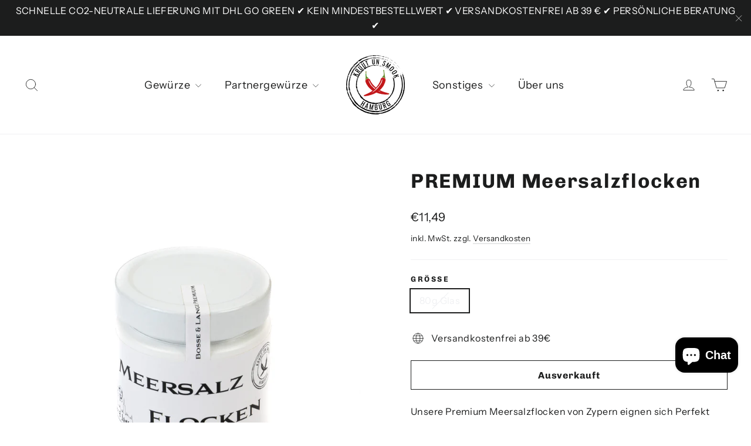

--- FILE ---
content_type: text/html; charset=utf-8
request_url: https://kus-gewuerze.de/collections/grillen/products/bosse-lange-premium-meersalzflocken
body_size: 91600
content:
<!doctype html>
<html class="no-js" lang="de" dir="ltr">
<head>





  
  
  <!-- Google Tag Manager -->
  <script>(function(w,d,s,l,i){w[l]=w[l]||[];w[l].push({'gtm.start':
  new Date().getTime(),event:'gtm.js'});var f=d.getElementsByTagName(s)[0],
  j=d.createElement(s),dl=l!='dataLayer'?'&l='+l:'';j.async=true;j.src=
  'https://www.googletagmanager.com/gtm.js?id='+i+dl;f.parentNode.insertBefore(j,f);
  })(window,document,'script','dataLayer','GTM-TBZMJMH');</script>
  <!-- End Google Tag Manager -->
  <meta charset="utf-8">
  <meta http-equiv="X-UA-Compatible" content="IE=edge,chrome=1">
  <meta name="viewport" content="width=device-width,initial-scale=1">
  <meta name="theme-color" content="#111111">
  <link rel="canonical" href="https://kus-gewuerze.de/products/bosse-lange-premium-meersalzflocken">
  <link rel="preconnect" href="https://cdn.shopify.com" crossorigin>
  <link rel="preconnect" href="https://fonts.shopifycdn.com" crossorigin>
  <link rel="dns-prefetch" href="https://productreviews.shopifycdn.com">
  <link rel="dns-prefetch" href="https://ajax.googleapis.com">
  <link rel="dns-prefetch" href="https://maps.googleapis.com">
  <link rel="dns-prefetch" href="https://maps.gstatic.com"><link rel="shortcut icon" href="//kus-gewuerze.de/cdn/shop/files/Logo-Kruut-un-smook_trans_600x600_45bed72c-8816-4dfa-afbc-577b39e4dfed_32x32.png?v=1666700071" type="image/png" /><title>PREMIUM Meersalzflocken
&ndash; Kruut un Smook
</title>
<meta name="description" content="Unsere Premium Meersalzflocken von Zypern eignen sich Perfekt zum Würzen eines Steaks. Darüber hinaus ist das Pyramindensalz auch für alle anderen Arten von Fleisch, Fisch oder Gemüse geeignet. Es sieht nicht nur gut aus, es schmeckt auch fantastisch. Inspiriert durch Marko Bosse: Einem leidenschaftlichen Griller und K"><meta property="og:site_name" content="Kruut un Smook">
  <meta property="og:url" content="https://kus-gewuerze.de/products/bosse-lange-premium-meersalzflocken">
  <meta property="og:title" content="PREMIUM Meersalzflocken">
  <meta property="og:type" content="product">
  <meta property="og:description" content="Unsere Premium Meersalzflocken von Zypern eignen sich Perfekt zum Würzen eines Steaks. Darüber hinaus ist das Pyramindensalz auch für alle anderen Arten von Fleisch, Fisch oder Gemüse geeignet. Es sieht nicht nur gut aus, es schmeckt auch fantastisch. Inspiriert durch Marko Bosse: Einem leidenschaftlichen Griller und K"><meta property="og:image" content="http://kus-gewuerze.de/cdn/shop/products/Meersalz.jpg?v=1634646276">
    <meta property="og:image:secure_url" content="https://kus-gewuerze.de/cdn/shop/products/Meersalz.jpg?v=1634646276">
    <meta property="og:image:width" content="2426">
    <meta property="og:image:height" content="2426"><meta name="twitter:site" content="@">
  <meta name="twitter:card" content="summary_large_image">
  <meta name="twitter:title" content="PREMIUM Meersalzflocken">
  <meta name="twitter:description" content="Unsere Premium Meersalzflocken von Zypern eignen sich Perfekt zum Würzen eines Steaks. Darüber hinaus ist das Pyramindensalz auch für alle anderen Arten von Fleisch, Fisch oder Gemüse geeignet. Es sieht nicht nur gut aus, es schmeckt auch fantastisch. Inspiriert durch Marko Bosse: Einem leidenschaftlichen Griller und K">
<style data-shopify>@font-face {
  font-family: Chivo;
  font-weight: 700;
  font-style: normal;
  font-display: swap;
  src: url("//kus-gewuerze.de/cdn/fonts/chivo/chivo_n7.4d81c6f06c2ff78ed42169d6ec4aefa6d5cb0ff0.woff2") format("woff2"),
       url("//kus-gewuerze.de/cdn/fonts/chivo/chivo_n7.a0e879417e089c259360eefc0ac3a3c8ea4e2830.woff") format("woff");
}

  @font-face {
  font-family: "Instrument Sans";
  font-weight: 400;
  font-style: normal;
  font-display: swap;
  src: url("//kus-gewuerze.de/cdn/fonts/instrument_sans/instrumentsans_n4.db86542ae5e1596dbdb28c279ae6c2086c4c5bfa.woff2") format("woff2"),
       url("//kus-gewuerze.de/cdn/fonts/instrument_sans/instrumentsans_n4.510f1b081e58d08c30978f465518799851ef6d8b.woff") format("woff");
}


  @font-face {
  font-family: "Instrument Sans";
  font-weight: 600;
  font-style: normal;
  font-display: swap;
  src: url("//kus-gewuerze.de/cdn/fonts/instrument_sans/instrumentsans_n6.27dc66245013a6f7f317d383a3cc9a0c347fb42d.woff2") format("woff2"),
       url("//kus-gewuerze.de/cdn/fonts/instrument_sans/instrumentsans_n6.1a71efbeeb140ec495af80aad612ad55e19e6d0e.woff") format("woff");
}

  @font-face {
  font-family: "Instrument Sans";
  font-weight: 400;
  font-style: italic;
  font-display: swap;
  src: url("//kus-gewuerze.de/cdn/fonts/instrument_sans/instrumentsans_i4.028d3c3cd8d085648c808ceb20cd2fd1eb3560e5.woff2") format("woff2"),
       url("//kus-gewuerze.de/cdn/fonts/instrument_sans/instrumentsans_i4.7e90d82df8dee29a99237cd19cc529d2206706a2.woff") format("woff");
}

  @font-face {
  font-family: "Instrument Sans";
  font-weight: 600;
  font-style: italic;
  font-display: swap;
  src: url("//kus-gewuerze.de/cdn/fonts/instrument_sans/instrumentsans_i6.ba8063f6adfa1e7ffe690cc5efa600a1e0a8ec32.woff2") format("woff2"),
       url("//kus-gewuerze.de/cdn/fonts/instrument_sans/instrumentsans_i6.a5bb29b76a0bb820ddaa9417675a5d0bafaa8c1f.woff") format("woff");
}

</style><link href="//kus-gewuerze.de/cdn/shop/t/4/assets/theme.css?v=178598479444825555991701507018" rel="stylesheet" type="text/css" media="all" />
<style data-shopify>:root {
    --typeHeaderPrimary: Chivo;
    --typeHeaderFallback: sans-serif;
    --typeHeaderSize: 34px;
    --typeHeaderWeight: 700;
    --typeHeaderLineHeight: 1.2;
    --typeHeaderSpacing: 0.05em;

    --typeBasePrimary:"Instrument Sans";
    --typeBaseFallback:sans-serif;
    --typeBaseSize: 16px;
    --typeBaseWeight: 400;
    --typeBaseLineHeight: 1.6;
    --typeBaseSpacing: 0.025em;

    --iconWeight: 2px;
    --iconLinecaps: round;
  }

  
.collection-hero__content:before,
  .hero__image-wrapper:before,
  .hero__media:before {
    background-image: linear-gradient(to bottom, rgba(0, 0, 0, 0.0) 0%, rgba(0, 0, 0, 0.0) 40%, rgba(0, 0, 0, 0.26) 100%);
  }

  .skrim__item-content .skrim__overlay:after {
    background-image: linear-gradient(to bottom, rgba(0, 0, 0, 0.0) 30%, rgba(0, 0, 0, 0.26) 100%);
  }

  .placeholder-content {
    background-image: linear-gradient(100deg, #ffffff 40%, #f7f7f7 63%, #ffffff 79%);
  }</style><script>
    document.documentElement.className = document.documentElement.className.replace('no-js', 'js');
    window.theme = window.theme || {};
    theme.routes = {
      home: "/",
      cart: "/cart.js",
      cartPage: "/cart",
      cartAdd: "/cart/add.js",
      cartChange: "/cart/change.js",
      search: "/search"
    };
    theme.strings = {
      soldOut: "Ausverkauft",
      unavailable: "Nicht verfügbar",
      inStockLabel: "Auf Lager",
      oneStockLabel: "",
      otherStockLabel: "",
      willNotShipUntil: "Wird nach dem [date] versendet",
      willBeInStockAfter: "Wird nach dem [date] auf Lager sein",
      waitingForStock: "Inventar auf dem Weg",
      cartSavings: "Sie sparen [savings]",
      cartEmpty: "Ihr Einkaufswagen ist im Moment leer.",
      cartTermsConfirmation: "Sie müssen den Verkaufsbedingungen zustimmen, um auszuchecken",
      searchCollections: "Kollektionen:",
      searchPages: "Seiten:",
      searchArticles: "Artikel:"
    };
    theme.settings = {
      cartType: "drawer",
      isCustomerTemplate: false,
      moneyFormat: "€{{amount_with_comma_separator}}",
      predictiveSearch: true,
      predictiveSearchType: "product,article,page,collection",
      quickView: false,
      themeName: 'Motion',
      themeVersion: "10.1.0"
    };
  </script>
  <script>window.performance && window.performance.mark && window.performance.mark('shopify.content_for_header.start');</script><meta name="google-site-verification" content="1FdDgQlNl5Z7gpVqY6zB9KRtCLVFuqmN36p8VQbG8CQ">
<meta id="shopify-digital-wallet" name="shopify-digital-wallet" content="/42176053413/digital_wallets/dialog">
<meta name="shopify-checkout-api-token" content="0455ac7257dd0b2e50ce7c98db4fcbe1">
<meta id="in-context-paypal-metadata" data-shop-id="42176053413" data-venmo-supported="false" data-environment="production" data-locale="de_DE" data-paypal-v4="true" data-currency="EUR">
<link rel="alternate" hreflang="x-default" href="https://kus-gewuerze.de/products/bosse-lange-premium-meersalzflocken">
<link rel="alternate" hreflang="de" href="https://kus-gewuerze.de/products/bosse-lange-premium-meersalzflocken">
<link rel="alternate" hreflang="en" href="https://kus-gewuerze.de/en/products/bosse-lange-premium-meersalzflocken">
<link rel="alternate" hreflang="fr" href="https://kus-gewuerze.de/fr/products/bosse-lange-premium-meersalzflocken">
<link rel="alternate" type="application/json+oembed" href="https://kus-gewuerze.de/products/bosse-lange-premium-meersalzflocken.oembed">
<script async="async" src="/checkouts/internal/preloads.js?locale=de-DE"></script>
<link rel="preconnect" href="https://shop.app" crossorigin="anonymous">
<script async="async" src="https://shop.app/checkouts/internal/preloads.js?locale=de-DE&shop_id=42176053413" crossorigin="anonymous"></script>
<script id="apple-pay-shop-capabilities" type="application/json">{"shopId":42176053413,"countryCode":"DE","currencyCode":"EUR","merchantCapabilities":["supports3DS"],"merchantId":"gid:\/\/shopify\/Shop\/42176053413","merchantName":"Kruut un Smook","requiredBillingContactFields":["postalAddress","email"],"requiredShippingContactFields":["postalAddress","email"],"shippingType":"shipping","supportedNetworks":["visa","maestro","masterCard","amex"],"total":{"type":"pending","label":"Kruut un Smook","amount":"1.00"},"shopifyPaymentsEnabled":true,"supportsSubscriptions":true}</script>
<script id="shopify-features" type="application/json">{"accessToken":"0455ac7257dd0b2e50ce7c98db4fcbe1","betas":["rich-media-storefront-analytics"],"domain":"kus-gewuerze.de","predictiveSearch":true,"shopId":42176053413,"locale":"de"}</script>
<script>var Shopify = Shopify || {};
Shopify.shop = "kruut-un-smook-hamburg.myshopify.com";
Shopify.locale = "de";
Shopify.currency = {"active":"EUR","rate":"1.0"};
Shopify.country = "DE";
Shopify.theme = {"name":"Motion","id":133513380105,"schema_name":"Motion","schema_version":"10.1.0","theme_store_id":847,"role":"main"};
Shopify.theme.handle = "null";
Shopify.theme.style = {"id":null,"handle":null};
Shopify.cdnHost = "kus-gewuerze.de/cdn";
Shopify.routes = Shopify.routes || {};
Shopify.routes.root = "/";</script>
<script type="module">!function(o){(o.Shopify=o.Shopify||{}).modules=!0}(window);</script>
<script>!function(o){function n(){var o=[];function n(){o.push(Array.prototype.slice.apply(arguments))}return n.q=o,n}var t=o.Shopify=o.Shopify||{};t.loadFeatures=n(),t.autoloadFeatures=n()}(window);</script>
<script>
  window.ShopifyPay = window.ShopifyPay || {};
  window.ShopifyPay.apiHost = "shop.app\/pay";
  window.ShopifyPay.redirectState = null;
</script>
<script id="shop-js-analytics" type="application/json">{"pageType":"product"}</script>
<script defer="defer" async type="module" src="//kus-gewuerze.de/cdn/shopifycloud/shop-js/modules/v2/client.init-shop-cart-sync_e98Ab_XN.de.esm.js"></script>
<script defer="defer" async type="module" src="//kus-gewuerze.de/cdn/shopifycloud/shop-js/modules/v2/chunk.common_Pcw9EP95.esm.js"></script>
<script defer="defer" async type="module" src="//kus-gewuerze.de/cdn/shopifycloud/shop-js/modules/v2/chunk.modal_CzmY4ZhL.esm.js"></script>
<script type="module">
  await import("//kus-gewuerze.de/cdn/shopifycloud/shop-js/modules/v2/client.init-shop-cart-sync_e98Ab_XN.de.esm.js");
await import("//kus-gewuerze.de/cdn/shopifycloud/shop-js/modules/v2/chunk.common_Pcw9EP95.esm.js");
await import("//kus-gewuerze.de/cdn/shopifycloud/shop-js/modules/v2/chunk.modal_CzmY4ZhL.esm.js");

  window.Shopify.SignInWithShop?.initShopCartSync?.({"fedCMEnabled":true,"windoidEnabled":true});

</script>
<script>
  window.Shopify = window.Shopify || {};
  if (!window.Shopify.featureAssets) window.Shopify.featureAssets = {};
  window.Shopify.featureAssets['shop-js'] = {"shop-cart-sync":["modules/v2/client.shop-cart-sync_DazCVyJ3.de.esm.js","modules/v2/chunk.common_Pcw9EP95.esm.js","modules/v2/chunk.modal_CzmY4ZhL.esm.js"],"init-fed-cm":["modules/v2/client.init-fed-cm_D0AulfmK.de.esm.js","modules/v2/chunk.common_Pcw9EP95.esm.js","modules/v2/chunk.modal_CzmY4ZhL.esm.js"],"shop-cash-offers":["modules/v2/client.shop-cash-offers_BISyWFEA.de.esm.js","modules/v2/chunk.common_Pcw9EP95.esm.js","modules/v2/chunk.modal_CzmY4ZhL.esm.js"],"shop-login-button":["modules/v2/client.shop-login-button_D_c1vx_E.de.esm.js","modules/v2/chunk.common_Pcw9EP95.esm.js","modules/v2/chunk.modal_CzmY4ZhL.esm.js"],"pay-button":["modules/v2/client.pay-button_CHADzJ4g.de.esm.js","modules/v2/chunk.common_Pcw9EP95.esm.js","modules/v2/chunk.modal_CzmY4ZhL.esm.js"],"shop-button":["modules/v2/client.shop-button_CQnD2U3v.de.esm.js","modules/v2/chunk.common_Pcw9EP95.esm.js","modules/v2/chunk.modal_CzmY4ZhL.esm.js"],"avatar":["modules/v2/client.avatar_BTnouDA3.de.esm.js"],"init-windoid":["modules/v2/client.init-windoid_CmA0-hrC.de.esm.js","modules/v2/chunk.common_Pcw9EP95.esm.js","modules/v2/chunk.modal_CzmY4ZhL.esm.js"],"init-shop-for-new-customer-accounts":["modules/v2/client.init-shop-for-new-customer-accounts_BCzC_Mib.de.esm.js","modules/v2/client.shop-login-button_D_c1vx_E.de.esm.js","modules/v2/chunk.common_Pcw9EP95.esm.js","modules/v2/chunk.modal_CzmY4ZhL.esm.js"],"init-shop-email-lookup-coordinator":["modules/v2/client.init-shop-email-lookup-coordinator_DYzOit4u.de.esm.js","modules/v2/chunk.common_Pcw9EP95.esm.js","modules/v2/chunk.modal_CzmY4ZhL.esm.js"],"init-shop-cart-sync":["modules/v2/client.init-shop-cart-sync_e98Ab_XN.de.esm.js","modules/v2/chunk.common_Pcw9EP95.esm.js","modules/v2/chunk.modal_CzmY4ZhL.esm.js"],"shop-toast-manager":["modules/v2/client.shop-toast-manager_Bc-1elH8.de.esm.js","modules/v2/chunk.common_Pcw9EP95.esm.js","modules/v2/chunk.modal_CzmY4ZhL.esm.js"],"init-customer-accounts":["modules/v2/client.init-customer-accounts_CqlRHmZs.de.esm.js","modules/v2/client.shop-login-button_D_c1vx_E.de.esm.js","modules/v2/chunk.common_Pcw9EP95.esm.js","modules/v2/chunk.modal_CzmY4ZhL.esm.js"],"init-customer-accounts-sign-up":["modules/v2/client.init-customer-accounts-sign-up_DZmBw6yB.de.esm.js","modules/v2/client.shop-login-button_D_c1vx_E.de.esm.js","modules/v2/chunk.common_Pcw9EP95.esm.js","modules/v2/chunk.modal_CzmY4ZhL.esm.js"],"shop-follow-button":["modules/v2/client.shop-follow-button_Cx-w7rSq.de.esm.js","modules/v2/chunk.common_Pcw9EP95.esm.js","modules/v2/chunk.modal_CzmY4ZhL.esm.js"],"checkout-modal":["modules/v2/client.checkout-modal_Djjmh8qM.de.esm.js","modules/v2/chunk.common_Pcw9EP95.esm.js","modules/v2/chunk.modal_CzmY4ZhL.esm.js"],"shop-login":["modules/v2/client.shop-login_DMZMgoZf.de.esm.js","modules/v2/chunk.common_Pcw9EP95.esm.js","modules/v2/chunk.modal_CzmY4ZhL.esm.js"],"lead-capture":["modules/v2/client.lead-capture_SqejaEd8.de.esm.js","modules/v2/chunk.common_Pcw9EP95.esm.js","modules/v2/chunk.modal_CzmY4ZhL.esm.js"],"payment-terms":["modules/v2/client.payment-terms_DUeEqFTJ.de.esm.js","modules/v2/chunk.common_Pcw9EP95.esm.js","modules/v2/chunk.modal_CzmY4ZhL.esm.js"]};
</script>
<script id="__st">var __st={"a":42176053413,"offset":3600,"reqid":"f7802f5c-15bc-4f5a-9e0c-dd9cbc2bbcf9-1769043624","pageurl":"kus-gewuerze.de\/collections\/grillen\/products\/bosse-lange-premium-meersalzflocken","u":"d642e0f632f1","p":"product","rtyp":"product","rid":7003168899237};</script>
<script>window.ShopifyPaypalV4VisibilityTracking = true;</script>
<script id="captcha-bootstrap">!function(){'use strict';const t='contact',e='account',n='new_comment',o=[[t,t],['blogs',n],['comments',n],[t,'customer']],c=[[e,'customer_login'],[e,'guest_login'],[e,'recover_customer_password'],[e,'create_customer']],r=t=>t.map((([t,e])=>`form[action*='/${t}']:not([data-nocaptcha='true']) input[name='form_type'][value='${e}']`)).join(','),a=t=>()=>t?[...document.querySelectorAll(t)].map((t=>t.form)):[];function s(){const t=[...o],e=r(t);return a(e)}const i='password',u='form_key',d=['recaptcha-v3-token','g-recaptcha-response','h-captcha-response',i],f=()=>{try{return window.sessionStorage}catch{return}},m='__shopify_v',_=t=>t.elements[u];function p(t,e,n=!1){try{const o=window.sessionStorage,c=JSON.parse(o.getItem(e)),{data:r}=function(t){const{data:e,action:n}=t;return t[m]||n?{data:e,action:n}:{data:t,action:n}}(c);for(const[e,n]of Object.entries(r))t.elements[e]&&(t.elements[e].value=n);n&&o.removeItem(e)}catch(o){console.error('form repopulation failed',{error:o})}}const l='form_type',E='cptcha';function T(t){t.dataset[E]=!0}const w=window,h=w.document,L='Shopify',v='ce_forms',y='captcha';let A=!1;((t,e)=>{const n=(g='f06e6c50-85a8-45c8-87d0-21a2b65856fe',I='https://cdn.shopify.com/shopifycloud/storefront-forms-hcaptcha/ce_storefront_forms_captcha_hcaptcha.v1.5.2.iife.js',D={infoText:'Durch hCaptcha geschützt',privacyText:'Datenschutz',termsText:'Allgemeine Geschäftsbedingungen'},(t,e,n)=>{const o=w[L][v],c=o.bindForm;if(c)return c(t,g,e,D).then(n);var r;o.q.push([[t,g,e,D],n]),r=I,A||(h.body.append(Object.assign(h.createElement('script'),{id:'captcha-provider',async:!0,src:r})),A=!0)});var g,I,D;w[L]=w[L]||{},w[L][v]=w[L][v]||{},w[L][v].q=[],w[L][y]=w[L][y]||{},w[L][y].protect=function(t,e){n(t,void 0,e),T(t)},Object.freeze(w[L][y]),function(t,e,n,w,h,L){const[v,y,A,g]=function(t,e,n){const i=e?o:[],u=t?c:[],d=[...i,...u],f=r(d),m=r(i),_=r(d.filter((([t,e])=>n.includes(e))));return[a(f),a(m),a(_),s()]}(w,h,L),I=t=>{const e=t.target;return e instanceof HTMLFormElement?e:e&&e.form},D=t=>v().includes(t);t.addEventListener('submit',(t=>{const e=I(t);if(!e)return;const n=D(e)&&!e.dataset.hcaptchaBound&&!e.dataset.recaptchaBound,o=_(e),c=g().includes(e)&&(!o||!o.value);(n||c)&&t.preventDefault(),c&&!n&&(function(t){try{if(!f())return;!function(t){const e=f();if(!e)return;const n=_(t);if(!n)return;const o=n.value;o&&e.removeItem(o)}(t);const e=Array.from(Array(32),(()=>Math.random().toString(36)[2])).join('');!function(t,e){_(t)||t.append(Object.assign(document.createElement('input'),{type:'hidden',name:u})),t.elements[u].value=e}(t,e),function(t,e){const n=f();if(!n)return;const o=[...t.querySelectorAll(`input[type='${i}']`)].map((({name:t})=>t)),c=[...d,...o],r={};for(const[a,s]of new FormData(t).entries())c.includes(a)||(r[a]=s);n.setItem(e,JSON.stringify({[m]:1,action:t.action,data:r}))}(t,e)}catch(e){console.error('failed to persist form',e)}}(e),e.submit())}));const S=(t,e)=>{t&&!t.dataset[E]&&(n(t,e.some((e=>e===t))),T(t))};for(const o of['focusin','change'])t.addEventListener(o,(t=>{const e=I(t);D(e)&&S(e,y())}));const B=e.get('form_key'),M=e.get(l),P=B&&M;t.addEventListener('DOMContentLoaded',(()=>{const t=y();if(P)for(const e of t)e.elements[l].value===M&&p(e,B);[...new Set([...A(),...v().filter((t=>'true'===t.dataset.shopifyCaptcha))])].forEach((e=>S(e,t)))}))}(h,new URLSearchParams(w.location.search),n,t,e,['guest_login'])})(!0,!0)}();</script>
<script integrity="sha256-4kQ18oKyAcykRKYeNunJcIwy7WH5gtpwJnB7kiuLZ1E=" data-source-attribution="shopify.loadfeatures" defer="defer" src="//kus-gewuerze.de/cdn/shopifycloud/storefront/assets/storefront/load_feature-a0a9edcb.js" crossorigin="anonymous"></script>
<script crossorigin="anonymous" defer="defer" src="//kus-gewuerze.de/cdn/shopifycloud/storefront/assets/shopify_pay/storefront-65b4c6d7.js?v=20250812"></script>
<script data-source-attribution="shopify.dynamic_checkout.dynamic.init">var Shopify=Shopify||{};Shopify.PaymentButton=Shopify.PaymentButton||{isStorefrontPortableWallets:!0,init:function(){window.Shopify.PaymentButton.init=function(){};var t=document.createElement("script");t.src="https://kus-gewuerze.de/cdn/shopifycloud/portable-wallets/latest/portable-wallets.de.js",t.type="module",document.head.appendChild(t)}};
</script>
<script data-source-attribution="shopify.dynamic_checkout.buyer_consent">
  function portableWalletsHideBuyerConsent(e){var t=document.getElementById("shopify-buyer-consent"),n=document.getElementById("shopify-subscription-policy-button");t&&n&&(t.classList.add("hidden"),t.setAttribute("aria-hidden","true"),n.removeEventListener("click",e))}function portableWalletsShowBuyerConsent(e){var t=document.getElementById("shopify-buyer-consent"),n=document.getElementById("shopify-subscription-policy-button");t&&n&&(t.classList.remove("hidden"),t.removeAttribute("aria-hidden"),n.addEventListener("click",e))}window.Shopify?.PaymentButton&&(window.Shopify.PaymentButton.hideBuyerConsent=portableWalletsHideBuyerConsent,window.Shopify.PaymentButton.showBuyerConsent=portableWalletsShowBuyerConsent);
</script>
<script>
  function portableWalletsCleanup(e){e&&e.src&&console.error("Failed to load portable wallets script "+e.src);var t=document.querySelectorAll("shopify-accelerated-checkout .shopify-payment-button__skeleton, shopify-accelerated-checkout-cart .wallet-cart-button__skeleton"),e=document.getElementById("shopify-buyer-consent");for(let e=0;e<t.length;e++)t[e].remove();e&&e.remove()}function portableWalletsNotLoadedAsModule(e){e instanceof ErrorEvent&&"string"==typeof e.message&&e.message.includes("import.meta")&&"string"==typeof e.filename&&e.filename.includes("portable-wallets")&&(window.removeEventListener("error",portableWalletsNotLoadedAsModule),window.Shopify.PaymentButton.failedToLoad=e,"loading"===document.readyState?document.addEventListener("DOMContentLoaded",window.Shopify.PaymentButton.init):window.Shopify.PaymentButton.init())}window.addEventListener("error",portableWalletsNotLoadedAsModule);
</script>

<script type="module" src="https://kus-gewuerze.de/cdn/shopifycloud/portable-wallets/latest/portable-wallets.de.js" onError="portableWalletsCleanup(this)" crossorigin="anonymous"></script>
<script nomodule>
  document.addEventListener("DOMContentLoaded", portableWalletsCleanup);
</script>

<link id="shopify-accelerated-checkout-styles" rel="stylesheet" media="screen" href="https://kus-gewuerze.de/cdn/shopifycloud/portable-wallets/latest/accelerated-checkout-backwards-compat.css" crossorigin="anonymous">
<style id="shopify-accelerated-checkout-cart">
        #shopify-buyer-consent {
  margin-top: 1em;
  display: inline-block;
  width: 100%;
}

#shopify-buyer-consent.hidden {
  display: none;
}

#shopify-subscription-policy-button {
  background: none;
  border: none;
  padding: 0;
  text-decoration: underline;
  font-size: inherit;
  cursor: pointer;
}

#shopify-subscription-policy-button::before {
  box-shadow: none;
}

      </style>

<script>window.performance && window.performance.mark && window.performance.mark('shopify.content_for_header.end');</script>
  <script src="//kus-gewuerze.de/cdn/shop/t/4/assets/vendor-scripts-v14.js" defer="defer"></script><link rel="stylesheet" href="//kus-gewuerze.de/cdn/shop/t/4/assets/country-flags.css"><script src="//kus-gewuerze.de/cdn/shop/t/4/assets/theme.js?v=41711419452381312601666623316" defer="defer"></script>
  <!-- "snippets/judgeme_core.liquid" was not rendered, the associated app was uninstalled -->
  <meta name="facebook-domain-verification" content="1x843v1ay543b4uswaq9o5u5xlknrl" />
<!-- BEGIN app block: shopify://apps/complianz-gdpr-cookie-consent/blocks/bc-block/e49729f0-d37d-4e24-ac65-e0e2f472ac27 -->

    
    
<link id='complianz-css' rel="stylesheet" href=https://cdn.shopify.com/extensions/019be05e-f673-7a8f-bd4e-ed0da9930f96/gdpr-legal-cookie-75/assets/complainz.css media="print" onload="this.media='all'">
    <style>
        #Compliance-iframe.Compliance-iframe-branded > div.purposes-header,
        #Compliance-iframe.Compliance-iframe-branded > div.cmplc-cmp-header,
        #purposes-container > div.purposes-header,
        #Compliance-cs-banner .Compliance-cs-brand {
            background-color: #FFFFFF !important;
            color: #0A0A0A!important;
        }
        #Compliance-iframe.Compliance-iframe-branded .purposes-header .cmplc-btn-cp ,
        #Compliance-iframe.Compliance-iframe-branded .purposes-header .cmplc-btn-cp:hover,
        #Compliance-iframe.Compliance-iframe-branded .purposes-header .cmplc-btn-back:hover  {
            background-color: #ffffff !important;
            opacity: 1 !important;
        }
        #Compliance-cs-banner .cmplc-toggle .cmplc-toggle-label {
            color: #FFFFFF!important;
        }
        #Compliance-iframe.Compliance-iframe-branded .purposes-header .cmplc-btn-cp:hover,
        #Compliance-iframe.Compliance-iframe-branded .purposes-header .cmplc-btn-back:hover {
            background-color: #0A0A0A!important;
            color: #FFFFFF!important;
        }
        #Compliance-cs-banner #Compliance-cs-title {
            font-size: 14px !important;
        }
        #Compliance-cs-banner .Compliance-cs-content,
        #Compliance-cs-title,
        .cmplc-toggle-checkbox.granular-control-checkbox span {
            background-color: #FFFFFF !important;
            color: #0A0A0A !important;
            font-size: 14px !important;
        }
        #Compliance-cs-banner .Compliance-cs-close-btn {
            font-size: 14px !important;
            background-color: #FFFFFF !important;
        }
        #Compliance-cs-banner .Compliance-cs-opt-group {
            color: #FFFFFF !important;
        }
        #Compliance-cs-banner .Compliance-cs-opt-group button,
        .Compliance-alert button.Compliance-button-cancel {
            background-color: #007BBC!important;
            color: #FFFFFF!important;
        }
        #Compliance-cs-banner .Compliance-cs-opt-group button.Compliance-cs-accept-btn,
        #Compliance-cs-banner .Compliance-cs-opt-group button.Compliance-cs-btn-primary,
        .Compliance-alert button.Compliance-button-confirm {
            background-color: #007BBC !important;
            color: #FFFFFF !important;
        }
        #Compliance-cs-banner .Compliance-cs-opt-group button.Compliance-cs-reject-btn {
            background-color: #007BBC!important;
            color: #FFFFFF!important;
        }

        #Compliance-cs-banner .Compliance-banner-content button {
            cursor: pointer !important;
            color: currentColor !important;
            text-decoration: underline !important;
            border: none !important;
            background-color: transparent !important;
            font-size: 100% !important;
            padding: 0 !important;
        }

        #Compliance-cs-banner .Compliance-cs-opt-group button {
            border-radius: 4px !important;
            padding-block: 10px !important;
        }
        @media (min-width: 640px) {
            #Compliance-cs-banner.Compliance-cs-default-floating:not(.Compliance-cs-top):not(.Compliance-cs-center) .Compliance-cs-container, #Compliance-cs-banner.Compliance-cs-default-floating:not(.Compliance-cs-bottom):not(.Compliance-cs-center) .Compliance-cs-container, #Compliance-cs-banner.Compliance-cs-default-floating.Compliance-cs-center:not(.Compliance-cs-top):not(.Compliance-cs-bottom) .Compliance-cs-container {
                width: 560px !important;
            }
            #Compliance-cs-banner.Compliance-cs-default-floating:not(.Compliance-cs-top):not(.Compliance-cs-center) .Compliance-cs-opt-group, #Compliance-cs-banner.Compliance-cs-default-floating:not(.Compliance-cs-bottom):not(.Compliance-cs-center) .Compliance-cs-opt-group, #Compliance-cs-banner.Compliance-cs-default-floating.Compliance-cs-center:not(.Compliance-cs-top):not(.Compliance-cs-bottom) .Compliance-cs-opt-group {
                flex-direction: row !important;
            }
            #Compliance-cs-banner .Compliance-cs-opt-group button:not(:last-of-type),
            #Compliance-cs-banner .Compliance-cs-opt-group button {
                margin-right: 4px !important;
            }
            #Compliance-cs-banner .Compliance-cs-container .Compliance-cs-brand {
                position: absolute !important;
                inset-block-start: 6px;
            }
        }
        #Compliance-cs-banner.Compliance-cs-default-floating:not(.Compliance-cs-top):not(.Compliance-cs-center) .Compliance-cs-opt-group > div, #Compliance-cs-banner.Compliance-cs-default-floating:not(.Compliance-cs-bottom):not(.Compliance-cs-center) .Compliance-cs-opt-group > div, #Compliance-cs-banner.Compliance-cs-default-floating.Compliance-cs-center:not(.Compliance-cs-top):not(.Compliance-cs-bottom) .Compliance-cs-opt-group > div {
            flex-direction: row-reverse;
            width: 100% !important;
        }

        .Compliance-cs-brand-badge-outer, .Compliance-cs-brand-badge, #Compliance-cs-banner.Compliance-cs-default-floating.Compliance-cs-bottom .Compliance-cs-brand-badge-outer,
        #Compliance-cs-banner.Compliance-cs-default.Compliance-cs-bottom .Compliance-cs-brand-badge-outer,
        #Compliance-cs-banner.Compliance-cs-default:not(.Compliance-cs-left) .Compliance-cs-brand-badge-outer,
        #Compliance-cs-banner.Compliance-cs-default-floating:not(.Compliance-cs-left) .Compliance-cs-brand-badge-outer {
            display: none !important
        }

        #Compliance-cs-banner:not(.Compliance-cs-top):not(.Compliance-cs-bottom) .Compliance-cs-container.Compliance-cs-themed {
            flex-direction: row !important;
        }

        #Compliance-cs-banner #Compliance-cs-title,
        #Compliance-cs-banner #Compliance-cs-custom-title {
            justify-self: center !important;
            font-size: 14px !important;
            font-family: -apple-system,sans-serif !important;
            margin-inline: auto !important;
            width: 55% !important;
            text-align: center;
            font-weight: 600;
            visibility: unset;
        }

        @media (max-width: 640px) {
            #Compliance-cs-banner #Compliance-cs-title,
            #Compliance-cs-banner #Compliance-cs-custom-title {
                display: block;
            }
        }

        #Compliance-cs-banner .Compliance-cs-brand img {
            max-width: 110px !important;
            min-height: 32px !important;
        }
        #Compliance-cs-banner .Compliance-cs-container .Compliance-cs-brand {
            background: none !important;
            padding: 0px !important;
            margin-block-start:10px !important;
            margin-inline-start:16px !important;
        }

        #Compliance-cs-banner .Compliance-cs-opt-group button {
            padding-inline: 4px !important;
        }

    </style>
    
    
    
    

    <script type="text/javascript">
        function loadScript(src) {
            return new Promise((resolve, reject) => {
                const s = document.createElement("script");
                s.src = src;
                s.charset = "UTF-8";
                s.onload = resolve;
                s.onerror = reject;
                document.head.appendChild(s);
            });
        }

        function filterGoogleConsentModeURLs(domainsArray) {
            const googleConsentModeComplianzURls = [
                // 197, # Google Tag Manager:
                {"domain":"s.www.googletagmanager.com", "path":""},
                {"domain":"www.tagmanager.google.com", "path":""},
                {"domain":"www.googletagmanager.com", "path":""},
                {"domain":"googletagmanager.com", "path":""},
                {"domain":"tagassistant.google.com", "path":""},
                {"domain":"tagmanager.google.com", "path":""},

                // 2110, # Google Analytics 4:
                {"domain":"www.analytics.google.com", "path":""},
                {"domain":"www.google-analytics.com", "path":""},
                {"domain":"ssl.google-analytics.com", "path":""},
                {"domain":"google-analytics.com", "path":""},
                {"domain":"analytics.google.com", "path":""},
                {"domain":"region1.google-analytics.com", "path":""},
                {"domain":"region1.analytics.google.com", "path":""},
                {"domain":"*.google-analytics.com", "path":""},
                {"domain":"www.googletagmanager.com", "path":"/gtag/js?id=G"},
                {"domain":"googletagmanager.com", "path":"/gtag/js?id=UA"},
                {"domain":"www.googletagmanager.com", "path":"/gtag/js?id=UA"},
                {"domain":"googletagmanager.com", "path":"/gtag/js?id=G"},

                // 177, # Google Ads conversion tracking:
                {"domain":"googlesyndication.com", "path":""},
                {"domain":"media.admob.com", "path":""},
                {"domain":"gmodules.com", "path":""},
                {"domain":"ad.ytsa.net", "path":""},
                {"domain":"dartmotif.net", "path":""},
                {"domain":"dmtry.com", "path":""},
                {"domain":"go.channelintelligence.com", "path":""},
                {"domain":"googleusercontent.com", "path":""},
                {"domain":"googlevideo.com", "path":""},
                {"domain":"gvt1.com", "path":""},
                {"domain":"links.channelintelligence.com", "path":""},
                {"domain":"obrasilinteirojoga.com.br", "path":""},
                {"domain":"pcdn.tcgmsrv.net", "path":""},
                {"domain":"rdr.tag.channelintelligence.com", "path":""},
                {"domain":"static.googleadsserving.cn", "path":""},
                {"domain":"studioapi.doubleclick.com", "path":""},
                {"domain":"teracent.net", "path":""},
                {"domain":"ttwbs.channelintelligence.com", "path":""},
                {"domain":"wtb.channelintelligence.com", "path":""},
                {"domain":"youknowbest.com", "path":""},
                {"domain":"doubleclick.net", "path":""},
                {"domain":"redirector.gvt1.com", "path":""},

                //116, # Google Ads Remarketing
                {"domain":"googlesyndication.com", "path":""},
                {"domain":"media.admob.com", "path":""},
                {"domain":"gmodules.com", "path":""},
                {"domain":"ad.ytsa.net", "path":""},
                {"domain":"dartmotif.net", "path":""},
                {"domain":"dmtry.com", "path":""},
                {"domain":"go.channelintelligence.com", "path":""},
                {"domain":"googleusercontent.com", "path":""},
                {"domain":"googlevideo.com", "path":""},
                {"domain":"gvt1.com", "path":""},
                {"domain":"links.channelintelligence.com", "path":""},
                {"domain":"obrasilinteirojoga.com.br", "path":""},
                {"domain":"pcdn.tcgmsrv.net", "path":""},
                {"domain":"rdr.tag.channelintelligence.com", "path":""},
                {"domain":"static.googleadsserving.cn", "path":""},
                {"domain":"studioapi.doubleclick.com", "path":""},
                {"domain":"teracent.net", "path":""},
                {"domain":"ttwbs.channelintelligence.com", "path":""},
                {"domain":"wtb.channelintelligence.com", "path":""},
                {"domain":"youknowbest.com", "path":""},
                {"domain":"doubleclick.net", "path":""},
                {"domain":"redirector.gvt1.com", "path":""}
            ];

            if (!Array.isArray(domainsArray)) { 
                return [];
            }

            const blockedPairs = new Map();
            for (const rule of googleConsentModeComplianzURls) {
                if (!blockedPairs.has(rule.domain)) {
                    blockedPairs.set(rule.domain, new Set());
                }
                blockedPairs.get(rule.domain).add(rule.path);
            }

            return domainsArray.filter(item => {
                const paths = blockedPairs.get(item.d);
                return !(paths && paths.has(item.p));
            });
        }

        function setupAutoblockingByDomain() {
            // autoblocking by domain
            const autoblockByDomainArray = [];
            const prefixID = '10000' // to not get mixed with real metis ids
            let cmpBlockerDomains = []
            let cmpCmplcVendorsPurposes = {}
            let counter = 1
            for (const object of autoblockByDomainArray) {
                cmpBlockerDomains.push({
                    d: object.d,
                    p: object.path,
                    v: prefixID + counter,
                });
                counter++;
            }
            
            counter = 1
            for (const object of autoblockByDomainArray) {
                cmpCmplcVendorsPurposes[prefixID + counter] = object?.p ?? '1';
                counter++;
            }

            Object.defineProperty(window, "cmp_cmplc_vendors_purposes", {
                get() {
                    return cmpCmplcVendorsPurposes;
                },
                set(value) {
                    cmpCmplcVendorsPurposes = { ...cmpCmplcVendorsPurposes, ...value };
                }
            });
            const basicGmc = true;


            Object.defineProperty(window, "cmp_importblockerdomains", {
                get() {
                    if (basicGmc) {
                        return filterGoogleConsentModeURLs(cmpBlockerDomains);
                    }
                    return cmpBlockerDomains;
                },
                set(value) {
                    cmpBlockerDomains = [ ...cmpBlockerDomains, ...value ];
                }
            });
        }

        function enforceRejectionRecovery() {
            const base = (window._cmplc = window._cmplc || {});
            const featuresHolder = {};

            function lockFlagOn(holder) {
                const desc = Object.getOwnPropertyDescriptor(holder, 'rejection_recovery');
                if (!desc) {
                    Object.defineProperty(holder, 'rejection_recovery', {
                        get() { return true; },
                        set(_) { /* ignore */ },
                        enumerable: true,
                        configurable: false
                    });
                }
                return holder;
            }

            Object.defineProperty(base, 'csFeatures', {
                configurable: false,
                enumerable: true,
                get() {
                    return featuresHolder;
                },
                set(obj) {
                    if (obj && typeof obj === 'object') {
                        Object.keys(obj).forEach(k => {
                            if (k !== 'rejection_recovery') {
                                featuresHolder[k] = obj[k];
                            }
                        });
                    }
                    // we lock it, it won't try to redefine
                    lockFlagOn(featuresHolder);
                }
            });

            // Ensure an object is exposed even if read early
            if (!('csFeatures' in base)) {
                base.csFeatures = {};
            } else {
                // If someone already set it synchronously, merge and lock now.
                base.csFeatures = base.csFeatures;
            }
        }

        function splitDomains(joinedString) {
            if (!joinedString) {
                return []; // empty string -> empty array
            }
            return joinedString.split(";");
        }

        function setupWhitelist() {
            // Whitelist by domain:
            const whitelistString = "";
            const whitelist_array = [...splitDomains(whitelistString)];
            if (Array.isArray(window?.cmp_block_ignoredomains)) {
                window.cmp_block_ignoredomains = [...whitelist_array, ...window.cmp_block_ignoredomains];
            }
        }

        async function initCompliance() {
            const currentCsConfiguration = {"siteId":4385912,"cookiePolicyIds":{"en":93429849},"banner":{"acceptButtonDisplay":true,"rejectButtonDisplay":true,"customizeButtonDisplay":true,"position":"float-center","backgroundOverlay":false,"fontSize":"14px","content":"","acceptButtonCaption":"","rejectButtonCaption":"","customizeButtonCaption":"","backgroundColor":"#FFFFFF","textColor":"#0A0A0A","acceptButtonColor":"#007BBC","acceptButtonCaptionColor":"#FFFFFF","rejectButtonColor":"#007BBC","rejectButtonCaptionColor":"#FFFFFF","customizeButtonColor":"#007BBC","customizeButtonCaptionColor":"#FFFFFF","logo":"data:image\/png;base64,iVBORw0KGgoAAAANSUhEUgAAAUAAAAFACAYAAADNkKWqAAAAAXNSR0IArs4c6QAAIABJREFUeF7sXQmYHEX1\/73u2d1sDnIRTrkE5AaRy3Buto+Znk0QkYCKKAmoeKAgBET9Y7wQCd6KgkhQEZUISmCnd7p7liinCHIoCMh9JFy5yLHJzky\/\/1d9zPZuZufYI9lku75PN0xXvap6Vf266h2\/[base64]\/TxxGMOxByIBWC8B2IOxBwYtRyIBeCoXfp44jEHYg7EAjDeAzEHYg6MWg7EAnDULn088ZgDMQdiARjvgZgDMQdGLQdiAThqlz6eeMyBmAOxAIz3wKA5MHv2bPmtt96iadOmSSGxt956y12yZEmxpaVFjv4unj\/\/\/PM8YcIEDusuWbKkMOhBxARiDgyAA7EAHADTRnMTI6l+HEwfA3h\/AFMBjEUoygiIbqiShEPP75GqXrOg\/msMXksgDmj9kyn4F6OFCGDwgwRaz8xPI9H4fdM0N47mdYjnPjQciAXg0PBxm6OSVNU2SUIbGEeCcDgYCU8QBVJLbJxQgHHfH8EgUVnUYSD4Z\/DfvggUzyMCMELLr18SnpH+PHq+0HyOGcuIqBHEDXDJztj2pdvcIsQTGnYOxAJw2Fm89XSg6\/peCS6mQfRjZpaFJAoFnSe0IgItlHml2UWlWfijL8XWgvAsgPeG7X0B2CMcvWrB\/4WCsdRfROqFv0UFqyd8o+P0f\/ivRHigCH44IeGR5peXPbzoySe7t56ViEe6uTgQC8DNxekR2E863bITFxoVsDsfhH2iwqzXqS1yhe2RVT2nvFAgBYLNZcZdSLifNs3O52qZdkpRDpUlHOpK2J1caSqIDwQwmf0r9pTgf5sKY+B1MF4n4m6AVjCjmYiaGTwFjMkgTA03uC9fGSzhB4kG\/sGdd3a+VsvY4jrbNgdiAbhtr+8ms0smk1Mkt3gLEZTozTUQbHkAnm6NAO\/ExL6Ob4z4oXTt5eDAFtH5+Yc9\/rNp5WYPF0tPNtTDCwWYnHCP6+py30gkErIokiQVVq1alb\/\/\/vu7UlrrR4ikg8BkdrvuU7lcbuXs2bNp7eqV14DxqdI82BfgDH6agPMTYzY8sHjxvWuGa+wx3ZHJgVgAjsx1GZZRtWmq4xKUUDFH3YWdi01N3Y2NjRvGjBmzce2qFd837dwF0c7TuvIQQEf0uuEyHmEJv+3aWLgeQGHatGnuokWLNtsVc1ZLy\/bFpoYzZBf\/ywPjIDNRkY8F6P0gHDye5HcvymZXtLS0JIQlOrxgG4axHRcKCkl8JTHeE84zcp0vEGMtE5YkmprPvOOOO9YPy0LEREcMB2IBOGKWYngG0qbr5zC5n2PG4b30ecyPZezce6O9tinKu9tzuefFb+KkKLvFV13iz4Cl\/STwu4iKP2637np4eEY6dFR1Xd8hwXyRoOii+N8Ou\/PG\/qif0tIyacMY2lF2G6a6KO5ALLUwuWcQaKdALfkkg+Z32PaioRthTGmkcCAWgCNlJYZoHIaqHg4JnwfjLBAa\/JtpcH0NJKBvgOCCaef85\/2UtKYdyRs2vGTeffdbQzS8EUfGUNX3g3lvkqTtXRRf7rA7\/xIOMqUoR5FEVxGhxfuN8Ici5M9ns9kVI24i8YAGxIFYAA6IbSOn0aeOOKLhlamTTgXwHTDtXRpZOYe8iO+Kb5HlrgZI+yy27aUjZ0abdyS63nqsDCnd1V34dlOTdCAxfYeA\/cHS2aZt\/02MZv78+dI\/7r27A0SaPzr+F2Q61zSdRzbvaOPehpoDsQAcao5uBnq63rJ\/ghI\/BUMN\/eyif73DSrCyPS4m3gmmAOblRHiVQY+B8Ai7tHZDPn9THI3Re+F0XR8no7iYQE8VSf62VCzuQRLuBSCVdIaM\/xDxl44+9oTc\/Pnz3c2w9HEXQ8yBWAAOMUOHk1xKV+4l0HRhfC05IXsHkt5+KiVdX\/i7i9++uXLluQ8\/\/LCw8g5LMXTlDIJ0LLMXIRIU\/ocr8V\/lonQOR9xsiOgVgF8MayXGjP3x4sWLR6wFVhhPqJi\/B8Ahvfju8\/5t03amGXprKxXwXKaz86VhYXBMdFg4EAvAYWHr0BH1r7iTxVVMCD7xwj3DhPf4IRn+Ua+3r1vQt+eiwl852sp9b76wBQxBSaWU6eRiHoEOZmBnMMZH\/QW94QWRH350iDfAXn+i4\/Z0k2F0SegcXWrBa9gPjdsOhG4J\/B+XpT81Ev0hT8VTCXiiPZtzhmBadZGYqSjTXRlZBk0InbdBtJ6AZ13wtXBpN4L7sul0\/[base64]\/U\/8uxq9+PmW4UAsALcM3yv1SqmUdiEV+ftEeAHgLxQpcZ\/ExbvAODQ4UP1LbnRPDqMZDF29xrSczw52KoZhNLluXpVc\/jRAs0LP57ICyzvu+f8XDV\/rOQKWjnIPgNkkiV4B42fMWFUaJ2GMiPLodWWP0utziNw0sDgQy2HscETQBjSXgpElRkdRlu\/OZrPLBsujcu3TmvJFBr7rR6GEfMFqBn2+w7ZvSqlqC8vy08PV\/3DMabTQjAXgCFppcWJg8CPeKYfogkzW\/vHJxx03IT92zDvBVXdFnumQSZMmvb121YqvkkRPZ7LOzYOZghf\/C\/czDMzz6ESObqHg62VQjp78Sqe13oHCBLxGkFLtlvWfgY4tmUweJrvuUSA+3GU+kkjaF8wivE3I3AcIdC0a+OFMxvl32Mfs6dObsd12zes4fzAzKSCaCWAvEVbXc2DkB5noeirw38ZNmfLcokWLhKP0kJQgCkX4HF4M4Exi7MzgXUD4UwLytwtw\/w9yw9wYyWZI2D0kRGIBOCRsHByR2bMPbFy7apc3iTBR+OeNnzRljHgxhfIdxfzq4OW92bScMw1NuxTgPU3b+cxgek1ryueY6GeRm6SI5FgBIhvgWyWXnrzTtv8X9iGiKpobE\/[base64]\/ppuK0BKQ\/[base64]\/udjcPF8Cf4gJu\/ayGIc3V6BgWk6\/USFpXbWLVLxg40Z+rrGxUa5FqX\/KKadMyq9de4wr03vhutNMOyeuhRWL+CCgWLgR7P4XhCdNK\/fnam36Pp+pqrsXUDwSktTIxOOz2U4Rr9yrHHHEEQ07TJ10ald38dYxDfKHO+zcTaKCf8ptPJHg\/pgZBwNcBKSbTNs+u95xlKlPaU37QkLKt3cX5GmSLH2YwV8A8O\/xEycfuTljqYdgLtsMiVgAbualTGnKzwj0Ob\/[base64]\/GOC3TKuzsxqf4udDx4FYAA4dL\/ullEwmd5ZQ\/B0Yii\/3elsSEmOax61Zs0ZqbkgIl5OVkLBQAhLt2dzltQxvVjJ5UEFg+oFnEjCmhKYcNPbD3iI+d5FVD3SAXmwrM7\/QYeeOrKXPdDq9E+e7l4V+fKbt9NpLwiCxbsI4D02FgfWm5YyrRjeZbH2fzNLDEWfjH5mWc2FvwarcBqIPit9Mq3ef1ehXe55MJg+SufgL10Umz7ywsZHHoygJMFevBBO8s0jyl7PZ7BPV6FV7nm5t3YNl+UwQf8enT7bL7vMddk7od\/[base64]\/UeCLQaNYLvQLclwHOgGGASBi8PumB2cRlWDkQC8BhYG9aU\/[base64]\/VMEelfYMLjSMRf5YJKkGULvQ0X+RCaX66iHeFpXLmOmbwAC5oqfJ8J5zCT0bF5sMBgbQO7p3UV6sEmm15lhgfC45GJJu+O019NXLXUNIQDDQ5GLA\/[base64]\/c34iZM\/OdyWRXEF7okF5lkZK3dnlJ2Gpm7wxky16esMXf2nyEJXQrLxvxw3mJZTCjcrXbsJz5hZZ78hXr6ayIlT4drVK68Eew7PfvFD9F5wQZeylH9E5sb0uIkTfz4QX7+zW1rGvNnQsD\/AX3IJTxKwmpibM3buBzUNMK5UMwdiAVgzq6pX9Hz3QIv6uJq8aVrOjuIVMTTVZjlxWUdHxz+rUwM+qChTN8hkgfE+ifDs2ImT9xcvlLAkS+RZkl2SMLu9w7ktqbWeK5G0p2k5XwtpJ5Mn7Cxxk9A\/CjcX72Q1lMXQVRHWNlGcApn4ix1W7ie9BKCuCgPC3t51XyK1o8POVerf0AOBGebr8P++nrGcncN2ngD0Bc79puUcO5TzGQAtSiWV68jFMZDoamIc4PrZ75LMuIkISRC+W3DpFrtOzMW2pDLjqOkn\/O2ee+55V6NEizKWPd3Q1e+ZluNH7MRlSDgQC8AhYKPn17ch8VYU+MSPOOCujJ0bm0637sF56UUkCruZ5pJXq3UpHHsLG9b\/EUSzgpf9VjPrnCb+bejqYyImmMAvZOzcu0X4HOBem7FzxwR0qU1R9nJlegzM44PIg2LGcjyn56EsaV39KwMfCHwZf2Vazqd6CcCk6hD7yZeI8O2M5fxfFQHoCbfAau2f\/\/qcHsNrN4jvGIwbTKVxBACoV4FIwOqvY9f9ttzUfG17e\/vK\/toFbjOGaeX+KoAS3O7uQ4ncPzLTTv6EqCUEWB3IGqST2lnvenvFH697+OG8uGXsvGbNavHvgdCK2\/RwIBaAg9wNM3X9tCK7iwKY+Z6s3gSMX7Nu7DvbbTdJcouPd+ULO1cDHfX0h8QvwOVpgeAT6JtXtNu5r3rCT1NWEtEkuNyRGDvu9PyG9W83dRd2\/OuSJR7AgKFp3yTirzAghyFugeOfh1k3yKlu0tzQ1bkAfh1EhzgZywkQk\/2qaV37JSCAFbzyj4zlvL+iAOw53Qnd2vMgeI7hDSTvuzib9dxRDE1hz8BD9HUza39zyOfk+f\/lu7wb7SZgDD72Xw19kqEqt5lO7oPCuXpsQ+JBBh\/uObPbuVral+1CWP5Da3Na087K2LZwkI\/LIDgQC8ABMk9EHBQl5AjYpw\/ak0exCGlHy7LerJV8Sld\/IAEXlsyqHsIJXdth2ee1tLSMaW5MLCdgLAPLwHgJhL3HQDp4HbBOJvcuuDiqJ+Wj3ysRvrG+u3D1kiVL1tY6jnrqeTwgbyxC\/\/V8xnZ6IPl9gXwRiK8ONtnGjOUI9Jd+ixBuPugDvw7Qjcz4cjCn2zOWc4qu60fIcB\/yrtRMbR22nalnvLXU9a71jInRD1rpY+IT2GhWmUfYjx9CKB1GDfnHkZfPYKIrPD9NphOJ+Z2M0wPkUMvY4jpDz4FYAA6Ap0I\/w0ydnnvLphnE1wXCryoGnOdisWrlrxg4S8Tl+sKvFB1yb8ZyjvecZROSQE9mMAtr7\/WUaPyKaZpvCUMIAdf0hz2aGWJH4b6s8jLHcXF5f5betK7MZNAdwSYrZCqE2wna3vXWK3xDomns+YWNXT4PGW+YtrOTkVQ\/T4yfikoFpl3r1atVW2ovQRLh\/tKHpMgHiXjg6dOnN08aP\/ZWEBn9Xfcr0fbALlbvpBDL24PcnwM0wWX6CYhffWv5yh\/V40No6Oq\/wXSjadvfrzaf+Hl1DsQCsDqPetVIadpHJOKboyc1\/yUVPsHUVaDC+yxryVOVyKZSagsx9gXjul5w9sHrL4BPj7ac5n8mleNcphtA9Eu4vOf4SZMviFoV\/ZjWyRuD\/OQdRZLnSm5xaUkXyfTJWpyq62RBqXpLS8v45sbEmhDl2bTFgbinCGdiV6bnAp2ea9qO3F9fbW3Ku908Pee51TDmZhxnYUkgMkPQFtZtAB8X9IZDuKeT6hNeSJz\/[base64]\/VwcLelUVAnjHqZMFMow3hXJCKWK1rTiWtqSiuky2bzFO7NXR0fGioasCMOIQ8Zvc1DyuuKHrYSaRsc0XiAMdd7+8FFdwUYggNTRN6Wv0MHRVYAdKAHeaVs4Pa6yziLQCris\/J3Pxx0x4XHzs4OKbDVLxsMXZJaWwu2pkDU25nIguZmCCiCZCoXARyH2EWJqUse1+8yBXozvang\/5JtpWGZhOqr8H46PeYS+cZHAMJIlOyWSrQtALN5i1RBjbB0KeE0zvyhO\/HNC+rMNyvGiIgRTvVNaQWBNe44rkHpHNdg4bTLxvlfVOv8iUCU3rOcUBIua5v\/C7lK58ygM5ZWD8pMlNwocxrarfgoSvefxi3Erk6Tl3H64okL4nzij\/hf\/m2tUrN3rycQhO1ilNUzps3y1I4Bw2Ae91iS93mb5fTxJ2I6leIHAHx0+cnFi7amVeQHl1dRcPWLJkifDBjEsVDsQCsIYtYmjqT0H4vFc18FEDaD0zN8hFd687Oztfq0bG0\/etXrmOWTgzl8r6N1esnNSfDqhNUdT2XP2Jf9JJ9S1meI7XYDxk2s5R1cY30OeGrq4Dw4vXZbm4f0fHXU9HaUUFYJH6NwyldfW7odGjq7vQIE7AIk52Y2NiZWCEyIOxGhDzGqYTYBDZ0p\/jtqfzdPPJcZOm3jIQB+dyPBaJ7MdPnvzU2tUrbieWbmeJG7jAnR25nDj91lR8Nyx5GRErgHQXQzoF7J5r2s4HaiIwiivFArDK4gv\/K3bd34bZ1zwbBWhOPdeMlKrOJwlfL3XlC9G3Mpazg\/gtpak3S+T+MmN1\/l38t6qqBzQQ\/gXCmK7uwoR6rbi9BEeNcbgDfQfSmrKSQZN8vaMfpRKlFY0HRsLdxzQ7nysrCHT194B\/wj7m2OPlMM9u6QrtK0vzIBEGiGWmVR1eq945CWEd6CvBsn8Nr5dGL+GvaceB8Mcdu\/P73ljhRGborYZpdZoCrNZl99NN+cL\/dTfKR2WsnF1r\/0I4S1wUngKPMxc\/K1HD6iLc0zosZ36tNEZjvVgAVlj1YEP+uycTmqdXu9W0fKfkaiXYlM8Lt4oIvp9o5gGQ+nBI9KzMtPedjuNdgQPDxgYwpMCY8bxp9XYvqdaveG7o6gowvBwaBL4pY+XOqqVdvXXSuvo6AyLSRXwYfpKx7C\/2EgKe4cBHngboeNO2RXLxTUo6qT4IhndSjeoSDV15DKBD+yREesC0nOn1jrVa\/V7hheBB+ex5a6CpBRBkTx0LPi9j566tNgZ\/7XTjzeXLHXEzSCnKJyYsW\/aHRU8+KVIWVCye241Mj4D5F6ad+5bvquXuE2MM9s+2WAD2w5s2TZvNxLeEfhkyuUcWWbrXtJzmahsx2MStBNfT8fRKEem7cLyHiJbK7D6ARMORfcFOo+4Y3sGHMc90agcrFX2mU8qn2aVfBtfHojkMkSBeP3rr7xmSd3IrZwgyNPVpeHmMPfPBJ8ys89ty\/DN0Vfg3iqiJXtiBhqp+BlIQ8xw0JODmjOWcWcs61FunBODg25AWZIK0AAOg8wgD7\/Xa+ZuITdsRRq7NWgzDeBfRRjmTiRO2l2N8LADLcMXQlK+AyMPZEy4RkiR9vT1rf1NEalSDg\/cSGRW6V3vRCqF5tMe9Bd0u9nCC057oWugGy+mT0rr6GDMfGvoZmpb38pTsL7W8RYauCjw5H4TL7Y2qUkv7WuqE1tvA6Lw+0wf4NDSS+CKAPmE6\/[base64]\/N6im3+NaTnb1bMJfVxCnB5MJW\/aTmM97WutW9KdARjfXZiwKBJ5EurwPClc5P36c+mJYAu+bPbxseuJ\/\/UZ64I\/3WF5kFPDUry0BISWgHhdsFue07RAwg49BMSHcADYhYGP5fOA+2fT6hxQzmdDV\/5iWjkPPVtYsbtWrjz2TsdZMixM20qJxgIwWLjkjBkHSQ3y3wmYEj1mkYtrMo4T5PDof5U1Tds3AX4m1PV54rPn5FcUqRoztv1oSCGtKX9johMrXVENXT8TcG8KT6IMqa7wLy+2mItrA3gB4V+3y3Ak507ryjsMmuCf8jgPic4lojxc\/iEzdgx5Mm7i0qZFi8rrskJrMTGeytjOAVFOG5ryKhHtGn5MiFhrz9ZvHa\/nHQ0Fsmgzbs26sYtqzHyX1tTXmbBjsK5hl8+alrNvPf2Hdds07VKX+NtgPCMXXd0dgwTnpa+7kvzVWtbS0PVZpmXdIegJn1JIdOH6fGFevYa1gYx9a2gTC8BglQxdFS4W\/gmrAshnuUVtSyonMNPfy91PqR8QAMMwpqGYf7OUFY5xS8Z2zuhL39DVhwG8T\/wuFmt9nVZhI4Ck8qfFD3dYteX8qGfzpnV9JrN7h39DL11Te+s+mb5s2vb3+qNbuioTbXJVTGnKxwj0u9AYJRV57\/Zc7vl6xti3rvDDk4gdAO8w3A\/2NRSkNfUZJhGt41nsv5SxnB9W608gWhOwIBoi6QnCIKSuv\/YiQVOluOZZyRkHFVi+G4ynyeVvsIxPAGSblnNDtTH1+pDo6jVgnCR+M23noHrabqt1YwHoW0x\/Q8DHS6c2gmVaflLtaiXZ2vo+KSEJIdVTeq4\/FSGgDF39NoCvhqcFljb1ozv5uOMmFMY1vxNxvn7UtB2BLFJTSalqC0kQmeb8IjeMqTXDXE0dBJUMXTmDQL9hD7Q10Fb6u+tpifgz7dlczxj6IZxKKYdSN68zO3u7ypT0cgGjhiIXiBGEvQmSTUXe\/i+53PLewsK3PgcvyDUZq\/ItILDAvh7QWEXAdgxIISRaf7xM6cpnJdDPGRAx5AdYlvVKv3WT2s+IuRUufsjE8wn0mkTSZ9otq\/f+q7Bw3p5jfBWEX5iWM6CrdT37YqTXHfUC0L8muiJCQ5yQ1ozvLu6yMZ+nxffeu6ba4gmDBxXzq0sZ1\/wX3zLt2oSnqG7o6hqBnOWdnQL8wL79ppPqh8Dw\/Os8Y6qLD7U7zm3Vxhc+9yyboUVGokvNrH1VrW231XrV4PoNXRUJ1j0\/TVD\/1uuQP4auvEOgCQIbNgE+tQj6S7BeXzMtx8v61rcYmvYdEH+lx7leaBCKx5vyFGZDAAAgAElEQVT2XWVdhUT7lK58WAL9AYCHkGPoWq6h6H50cZWE8NG+U6mWPVFsOFQmehtUlNuzOYE2PirLqBWAaV3XqFjcwBKdz4TZweFCwK2szth+jt5qJV2KDfVrMuMt0\/adm2stPvjmPcVQT0aMbLvtpDZ9WXwcvKBwxrcK11QEigoYP\/UHWVuCopoIb6WVBHgpFfMbglN1WWTpEu5gDfwydOXPBPqQx14X54BwLQiJgNdlrfeGprYTIR1+mPyl5RczVm6vamxt09XzXeAnxYJ7nNXZeV9aV+dl6g+f9La8d7pOSKealuPvj1FWRqUAbFPVA1jCfwDkM75fH6d15VEG3m1auaqWVs\/B2S2K8LcxgV7qOjB\/qitfrDtqQ+y3Nl29jgGRBtErbyxf2dg3PK7PSysA8e43nVxNkPAClLO5IeGhB4vxkotUu+Nkh3Kvi\/[base64]\/W235rrz8qBWBaV8XXv4nQk8jH0LVXurrze1WDE5qpafsW4T4TKvsZeM60nH3SuqLVE7rUd+MYmrochCmhp185PVdKV74gMQkUEe8kx4wTOhznnlo2oQelDwGl77V9IWM7HtryQEtKVb9FEk5g4BgB8lmiEyZg9\/sJDdA9fz0p3GNoCnWbvaym\/o9vE+FvYH4JRGvgQqYNG37Qfs89\/cLS1zqXIC67ENZf311oDsEDPqDru3Wz+3IpMRPwWdNyflGOdpAcSSR\/99yLRAzz2MaGh5jdw7zTehm3n7SuPsNAySLsW\/gBknBmJuvcXOscytWLAizUQ0c4S0tu977MeP\/67uIPRxOQwqgTgGlde5TBhwnrn2k5E8VGMXTllFqw1MIY28g7DNnFHmEYW7jpDF05k0E\/mDBx8i61+A+KdrN0ff8Cu14OWP9kQN80bbsnfjggLgQ1wGHKzUKX\/\/KWXub+Nr4PyrnLxtDCPW7i5LGLFi2q6bQR0hTZ6SQXs5kxxwMliIDBhgKs79++QnCT59EBR3IY98JJjMjRIKysiwn\/JMJDrotHWHIfyWbveqKelz6tqU+AcGAop8F8ByR6DYzzQp0cM6817Zzv3lOmpHVVxOp6KK7MpFIicQ8K3RsCvuRNq5ffpUADWkmEiYHQFyfyBtEXg\/7ZYTtH1zP+aF1DUy4x7Zyn1xWqnXFr1txTq9tOZM+ekmBpZYHcn49fs\/6oetsPdOxbut2oEoCGrp4Pxk88sHmJ5hLjuy7g1hBYX3JKDhkW+Pi98uaKlXtHr6tpVf0QS4HBgvHm+21n51oTkRu6eg0BnwlPRXLBfVdfpBkvZWJjwhNcgbtFzdnRDF19m4CpAbzUdabjhPk6yu7D+YD0T11\/v8vuHwHeLQoIUcIyDFuWjnDBsa\/3znqaCJcz+AiwCJsT\/t3eXThBAs8OGBcKoh7+bhJG8w4Bb7PIfSzWj0hi5gkA7eJhcflWpDXEuNl18ZtG4PlqhgFDV\/8XpjTYZBridl7m41YSGJp2EhEvEWtARB0ZyzG8WGJArCGKxEY26+d99hMm5X14Kj8k8GdgfD6c67gaHe0rCYvZBx7YKOKF21T1VJYF7D6Or9fKm9bUG9bnC58a29SwMZO1+wWv3dJCayj7HzUCMMRz868czBLTQa6Ef5qWM74aQw1VPR\/EP\/GPZn5tAn0mY9u\/7Ns2ram3gDA7DCQBoZQTuFo\/\/hdcdZmFvcNbmq6M5XhQU9GS0pQriOiy8KQi1Riu1aZpJzPckzN27twaxiKldfV2ADMDWSuErn\/dJvwTTAcCPBngFi\/sL0Kw5zrLa2rRqW7CQ1U9BDK+KzKJgvnrRx\/rXBHWmT8fblpXHgLozgKkXwu3EUNXRciYEKa9DEOlKBxGOycaPlTO\/cc45pjtaOKElxiY6Kc28W7ohcSYsVMWL17cnyeAFICj9gKCjSLfhCqM2dOnN6+bMG59ySmei6ewJP8RzGME32gIfBqj\/AuMahsZvEGWkK7Vwmuo6lzTcW5Ia+pvM7bjuYSNhjJqBKChq90ENAQb\/EomPN+1sbCw2vXxU0cc0fDK1Mnd4dURzK9xovFA0zTf6W+DGElVhLcdWtJ1SXgmU2MS71m6vleB3edL3tjAd6K5foM+SQjK8EAB4HUzkjt3oBt39uzZzWtXrxSJe4RD9k7emcoXCP\/NWI53XRQRL7LrNgu8usAwI15uX\/AQvwgi\/9pexL\/R0PBcJT5VG6cwhqxrSFwDYvER2M2bL1OXCFUU6Sf7tvdcmmR5rJzPlwArGDjElbCQAJGNrZuZf9oX6j7kqaqq202evK67miHC0NRHQHivtyfyhZ0zS5a8nta0I5nYz\/dMWGxmnQ+kW1p24obEywGEF6QiayzTuQycEej+7jVt5\/hqfBjI85SmvEZEy7u6C0fXqtMzkurdZtY5qU1Xzmu3ctcMpN+trc2oEIDCeEBMP\/b2JgHiyrFm9YpzKsWTCqBK03EeMXT1EQhUD09RzYagkQmuNpUW29BalwDSSb4+z+v3fxnLeU8tG8TLt8v8gUAZiB3zxea+eHJewiGmO8Ko40RT\/2jL\/fWZVtVDXOB0ScIHmHFI8PKWApkjKrnujOVEgVy9qoauLpep2FpkeR4l3K9uLsQRMW6W+CvE0rr1+fx50Y+YyEPCCdaZJQLcFwXOnhiriK0d0yj\/jUDvAyMPoptNyz67lvWI1klryqcZ9MuASTeYlnOOxwtNfdBDrPajdRqaE4lDSMJDwhnaE9xFPnpMI6\/YWJSeDU7Ia03L6Ve\/WO+4ytX3UIWAjYnm5le6urqmOY7j6Zj7K7qu7yBz8XbTzk1vU9Wvtjvl\/ReHYmwjhcY2LwDTumIxSAukkDgF\/iVjOR+utgBCH8KEj3O+eBA1JISbi5fvg9zeAf2G2nqB6XT+qOwG1BULYd\/+yeAJ08odXK3vQLiIK+eYwBhQNiA\/ChIApqRp21Y12sJazUy\/AmGPkrK\/T6OonjMU4AB\/3bRzQ56Ht9p4630uTl3U2Hhyu2VdF2SluxjMOSQar6LCxrMYkpi7f8CGOydjd\/7G0PUPQZataqfVEiy+fyx+ywwAbYP1CrUAS4n4HGYyQ0NOEOHxtKGrYk2bvL6L7p6ZzvogqtK6fgxcd2+S+c16YqHTun5ixrLuNvTWVPhB6I+vIvIoP675ctNy5n1QUab2jZCpdz1Gev1tWgCKawnCa4lncpN2z3d358WVpdLCGLq2AsyTifB\/GcsR4WpeQm6J5OPaLeu+sG0p7y3jtozteI6wfUtK1\/4jgQ+KuHtskkC8XDv\/lIMSLDoxFmVs5\/Ro3V4CsArcVTI54zCJ5X+QH6omQuu26xWs28sPpYRns5qAFwDqFh6+TPR38WKM9E1ddh1UNUkSrgbgfYBKQh7cSSzdSJL74utvr3pg8uTJYx3HEXHhmxRDV5cSsLN4sEN3oXQqN3T1WuEHGrhGiXwu84LTc1Eq8ntE3LKhBQmehKKR+Pvt2d4Z5yrxNK21nssk\/apUJ7hSiCt1rSkTUpryyw354uebm+SrzWzugq1xDYdjzNu2ANTVjcwcQkD9z7RzVa+gIjaTmH4uTj4hMrGX3hEYI3LEhouQ1tWvMxCFG7\/TtJxZ\/bw4r4J519BYQEBtQlBXhZ7rAyWDCugK07a\/KvoQjq8ESRhc+s3IJup5p5ZVK\/8LgvD76wbTLBBnS8YcQjHwSQ7yEnszWNXQ3LX74sXVwwGHY1MON820pl3BxBcR0FgCLmB+g4p8jDiVtenqxfK6rmvLhUMKkAQQfhWNvPDSZfpGmKgxqOCSvGM2m10hrqIk4f7gI7ihVlDdlpaWMWMbEysYaO77fQqFODNfLtCfa+GZ8AXt6i4c0dwoP1rrTUTQFfu\/PZd7off0aulx5NfZZgWgoavipDY9uPrWhIhstLbuTQnpWd9iR98n4I8MTKF8\/vEyp0ZKJ9XVENEN4c5glPX8F8QMXV0FFmgzIWIK35excsdV2SKesaOXPzFD+MAJX2g\/u5wnAKX3ZyzrH31piRMqEQv\/[base64]\/mlbuI8lk69HbbXSfXD+u0NDePvgIi+HYoJuDpoigIOLfgPnXpp2bb6jqe0mCCE880uufcKGZdcrqedO6upIBP1TO9wlcN+7VpVPCHB7C1xCMfTzfRUgfzdi2ADKoWFK6co4Euj788AUf2NVd3YU9Q+HZN\/HVbitWNl738MNeuGN\/ZaaqtuRl+XF0d+\/c0EhNd9aRLlXwaEM+f2+tFuVqcxwpz7c5AWho6i8APi84GokDkuekWo3haU1ZyCDPKkiElcz0QQYSYe7WSu3TurqMgZ0i15TrTKu8k7GhqyL50W4Rgbkwk3XmVqJ\/8snHTShsaBahbHuVXgrmazN27rxou1RKPZWKXv7c0Em6FMfqoZswdgDhnK7uwm1jG+XbpQJ\/tJaUntV4t609F4grKOK5AtEzjRK+DODLDDzqkpzebrvtloucxeGc07pyGYOuCG4aS03L2bX0TNO+xOAwaf2bpu14yaMq7yXtCmb3snD\/BoL1++VcdwTUmSThruAa\/yPTci6sRFuoQ9atWvVRTuQd2ijJ9RhhhFP8g7r6neFKRVCNL8P1fJsSgCKkDQEMUbAhN5qW0xOn2g8X04oyEzLdEQoXWr9hCjc3fS1j5y6qlfGGroowql0CASr+\/DBjOV8q1z6lqS9LFPi1+RUGjM0m\/BRfnTLlTCYWEPENgaO3J8XDSIZ0Uv0XGAJDUBh0isy8n2nnPlLr3EZrvbakMoPA64pMexFIAAV0gemyAtEfLMt6M+RLgAWYMS3niNJvERxH4VidsRyRzrOy8NO0hQw+27dS+7uRiT\/SH0hBMpncWebiUj8IBs9n7OrZAwW0mutSF0vSA1QsHlhrLLkYeDqpfiCTdYRz\/DZTthkBOKulZftCY+KtEsKyt32kQ9otS6C+9FvadP0IF+5DQQXhXCyykg3IPyuI9ZxU8voHX5Sxcz8o17nwoQN88INAP1QRPDVKw\/f2v\/trTKQSe4g0R\/UFFSDgGxnLmZ\/W1b8wcIp\/PcMaF\/T1jhrQjbeZHT5EE0kl1YclxvsYeI2Zx8iNG\/etpDYwdFWgfU8Taysxtd1p25lKQzF0VcDWi6ibkiUlQdK7K+lj07q6lJl3Dk6Lj5uWI2Lcq5Z0Uv0ordtgvt7VtbYv6lClxsIoM23aNKo3hrzqgLZghW1GAIrQpDAUyv8i8o0ZOyeC9isVYWQQQAKSH9DOP5eA\/2XsnOc0PYAiAt7d3nlB+rXS+fHFPQIQroRUR0d1mCrhsJoAL\/NQToO8s9G8w2JRhQXb0NVfizhbAbTaRPKlf4mcWgYwt9HchAy19bxEwV1UaJRz4ydOed+61Su\/LU7SSDR+pExa09+ThI\/6hzi2TSunV2JeWlP\/xYTDo1nkGsaM3a5CKJ6wzKquBDvEiCTw5zZH9EYqpbZ0dGw7iZW2CQFoBA7HUQfeY447Xp4\/f37FlIJpVfk7JDohdIUwLWfQ\/BBWv3Xv2qXLiwAI79QuvmM6ztf6vgRBEvT1BIQuKAXTrn5VCgwjb3pZG33Fu3DTE\/TfFMp7EOZmss5C0Z9Ara7m4DuaJVs9cxfRJGEyIZGrpQjpyzLcWZALV5nmEj+VZlBSqtJJEs04xnLkSmAYXs4XxvsiEUPdK9esm3R\/hSRMbXrrsS6ke6OIOYPdu21a6+z2GvAE062teyQaaeLijlzJR7UeHo60uoN+4bf0hILUkt41N3QXcCV5qvC\/qjS2lK58QgLdGAbMuxJO6OioDVuvljkLdxMK3E38cZU\/Ceq6vpsMVxhGvMLgczusnDi5lS2GrohwrhN7gw\/[base64]\/1RP62fXjJk6eHLUw951CWp9xDEN+oMfbmkFMczOOf9ofTJk1q2X7fFdi\/2pGkVQqdahcKOQLMu+03SvL7g3dfQbT95Zsu1ULwJSu\/pWAD0QYWAI57Y+p4vrA4voQ4umBMH7SponPDb3VACRfcR2iHIvrpot+k3uX6zPtRaOgMXSEdYEv9TVCCGBNBlRfB8RfM63OXkl00roqYKiOC6\/qkUVzWW4YS8W8CE87I2M5PqBBXEY8B0phjP5Ii+NfWzq2kjAxtBkngeQlvZxBGReaTnn\/xIEwIDzZVmtraOr9pu1Mn6krZ7qgXQaQj6RaF5vt+VYrAL0kzzI93SupTKFygLk4MT543z3C078UDCo1NE1pb2\/vBbNunHDCNDQ3eW4OPTGjIXa5wL6j33TUiCQShKJtENBvvnXY09ndlbEcRfyHyO0wtjGRD6\/iYfhduAPSuvqAgJ2P7ohgTMyr10wy\/\/GPfmG5NtsuGuUdpXX1BwxcQEXef1wi8Ta2227tmlUr7uEin5ft7PxXX\/Ykk4oqMdmh32i5dKjRNkZS\/Thc\/k0pDYOPTHRBJjtgY12\/KyYwI9tte3GlJRVGuIkTJwp\/yKKhqQ8kxjS33nHHHSI1wFZXtloBaGhKNxF5+H5+8aMbKq1Ar+TnvizKmn0ysAXxl8KI4efdcPlokuU9ANdPONMTl\/aKaTu717LiHq5dY2JNyWDhGy4E8OnbIPKzyPk5Pj7UEUl36UW0gPzER1E\/F\/8\/NzlJ1jKWuM7wcMBDYpZwq8vIuyRNTsB9EuBX13cXlb7REylV\/TJJAvDVW8hlpu14\/[base64]\/aI1h8IYqQoEBMF2Rsu6zbVUpXxSlRjTq3A5JiWlbncPG\/TdcPdlevfrnazULox0XKgSBE7m\/VgIWHa7yDpbvVCUDPdWTK5FIokhAITd2Fnf5aIcA8lZqxH7nyUz3JbsrjsZU2ppeoxv1Ah33XJleBtKqezhL+FF5fCLg5Yzln1roQRkSwhSe7vtndPGBKuCJ0LbyDu8T8JRAdPW7i5I\/Xmmip1jHF9YCFuYsvAGgmu7h1rragbBa4WvkkIjQkLi4VH+aM7ezXpiufardyIlLHKwKzEI2JZcGHuCw6TBgyGe4R8dkWaRyigrTW8dRTzzD0WVx095kwcfLPKxlkQprCjSeBwpl3WEueqqefkVJ3qxOAHsoLY3ro+NvtYlJ\/+G2CyV5O3MZEvsdH0LNobBJ65iWIlqWSL1cDaNfFtr203EL1gTfCQHywUinlUKLGZaZp9sp9m9K0k4n49lJcsY9Mc6lp217Wr7gMDwcWOgGEn8CRBs8\/R7n6G4PpSeyn7kSi0QqQdYSB4f3HnnB96JsqdGcgL6Wo+M799hjLmSOw1Qy9tY0gLe5Rl3gfwZohtPqOedasWWO7u7t3YeZ3ouF7\/c0tlWrZs6Fhwpv5DRumu0QPWJa1rhofhMDvGyNdrc1Ieb5VCcDp06c3Txo\/dn2oDAbosYxlv7cSMw1dFTGcXg4GUZhR1tk4nfRBUENa\/uFL+mLGsn5SVgjqXjbEilh89S5yWtPOYvBvvXYirIXkVubC\/2WsXGu9tOL69XFgoTOvIKJqPGMU0DlHXSCMVIMus2dPbw5zjBia8pXxk6ZcHZ6sDE0R0PwejmCwN0uZRksqX6KVmaw9pZ6B+HmPV1wC0BWb6GaKfFAU17Iv3eDA8LxpObuL8ZJELw42X3E9Y9\/cdbcqASjiK0Vym9Caato5L7dif0wTTtKSK\/0nms5Ron7jg0Xo2I8JON\/bjMGOJInezmQdkVCnVISDKwr51RE\/wnVE\/J2MlfMV2wMohqZ2gTAm1PeI6I7AIlw6DA6AbNykRg7c2DnPZoYaVH9qjrLggBqbVqymqurEBhnfNrPO+WlduwKM\/wLuFBFuGXgACJh8LxKo78vIzHeYdk64eVXVMYeDSCfVG9jlOaU9H9CN0ifiEytlixOnxsT69c0CDj+lqX\/qsB3P2LEtlq1GAKbT2pGc53\/2yedwY6VFMXRVuIhM6NGl8R2mlTu5YhtFOZBk+k+YmjLYOAIP\/mMhlpuhKy+Aac9SvoyAi94fxlMu44IOp3pMbzgOQ1f+AJCfpyQIbQOkS462rO\/XmlN4W9ycm3NOt9x3YfO6rkTJlWOOsmDI3w0vax27Ih3D+B3zEUh9Tb0dhJMjX7o3IfOMeqI70pryORD9mAG574myF1CG79PqZiynYt5fQ1ceM62c55xvJLVLowa6zbkuw93XkC\/ycA1Y5FwtfQYZa027MmKLoSlXCt1ZDzAB\/Wd9d\/7wWq1VhqZ0EFEykEnB1YTuY4ID173cC0Invh5Mc0txvx7opQ\/X7MtCvh1599KOu+56uhxfhMWw3XFuC3LM+qklGYuPsZ0PxoJvuHZSebo333XR9htdqaSPHQ4BGDmlnY4CP5rYsGFZYezY\/TK2HaIR1T3plKIcKsm0hBkl9U3ES+EvMkuX3mnb\/xOE2zTlYy7R7wLH\/oppGUS8uQgnTen6OR2W1W9oZt0DHmENtgoBmNZaz2ZQEO5Dwgn0+kw298kqp7\/otWF1YvnKXe54+OG6nDXTqvoB4dvlgQ5EO\/OPha8IPYn3hdS0kwD+FRH2jYQ2lWKTxReXmS6LGjJ8LLfCn5jpACJ6hpmPJeAPQsCalnNDvftkoTPviyB4qMUFbtjpk+oVb9RLY7TXX5ibJ8z\/3l10OAVg5OR\/xviJU\/4skGXqBRr1wU1X3sbgNj99atRrn5cg0ZgqF6vbpqv3uSJVBFCT8c4QSDWF4kf6+4hv7XtmxAvAUvRGqMtgbGCG0eH0D8mTDqDnw+gKlht26GttrWfhDF1dRsBOkTy5Yr\/dalqO51cYFuGis+PUSTmATvBPjj1e0yD8xbRyp\/ZsfnWdl9ej4O5jdnY+l9a0s13wdR22EyZxqmeI8F5e\/wQpwvWSZ+sLqqbIrKuDUVB5YW6ecK\/ygUul\/OQ5M35UNXfHYNliJNW7IDWkUMwLw4NIXVARwcg7ySWVGczU2cs\/1H8\/3p5K0p6\/q2C5bdO02Qy+RbRlmdSODjtXbQ5Cj1nJ06Ja+5H8fMQLQENXhTLm4uDdFhhTH2m3csKyW7b4WHnuGyXRw\/ibaTstg10EASLJjN+X6Pgd5CE3TCjzpSUv12wYPQJaaVo9lrzQu1\/QCnQxrqEp3xk\/acrlA\/XxEwIwFPiQsPOcGQsqpv4cLD+2xfY3dl5ymevyFeJAJSfowI+fdFXFROJDxYO0qn4UkvSqyN1bzeBhaMrTIHpPNKezeImJuLU9m7ur2pgMTXUAKMGhcZ5pOSJV6JAWXW890bI6\/z6kRIeJ2IgXgGlNFYo1\/3DjfbZwten0n5vW0NRVRBDRGd6toKu7MCHEcBssDw3jhGkoNj4HpgkhbHkASNkvmrOu6\/vLsrw0xOQ75ZRTJm1cv9aLPSbC23CxDoRuuan5vYOJp7zBubgAkJfdbL20bsLnZlyzdrDzHW3tF+Yu\/jpAfqpTiT44Z8ZVIi3psBZDVS9GQ8NPpUIhWSkGN7gJrYG4NURGJBzx13cXPlGLbtvQ1c8QcE14MWEpsX9HR0dZ\/fRgJi2inmR54\/a7LFv9ZrVETYPpZyjajmgB2Ms6KgSGizPR6N6byXS+VG7yhqYdR8T3hBuE3d6xtUPBMEEjnVS+D6ZSvo\/AafX5cRMnH1DJez6IM36EGft7ArTIH4ZM1+y2fOVOg90opSswgJeWj2uaf\/r8nmiZoZr4Nk5noX3pIZBcD+iTWTpvrvq9a4d7ygJkdVyj9MWxE6deKXz3yrlSeYAaq1dujCJGE7COXBxVa2SIoao3kQQvYil4P9aZluOlRx2OIm5MKKKJJU6bVm72cPQxFDRHrAAUyX5eKYW8ebZ7LkI6yrKsh\/ubuICegkh2HVToL0IjpSk\/67Bznx8MA09OJvfJu8UnAG4sea+KzVXkj3Tkyl\/RDU15i4i2j45PALN2WLnfDGYsou0NuYvXEGi8+LrnJ61u\/PSR11VMkTjY\/rbF9jd2XnQEs+RbZFZ6DswAACAASURBVBm3z1EXnLI55tmmqgewJE3LWFbZa2NKV00JSEXcWe7OWM6JtYxN5C0mt\/AYAU0lnbhwW2AcWKvwrKWfcnVEnLBEuChj2emB0hjudiNWAEZD3oJPVn9Jxz0etenKOS7o+ghqSsEsk4nL0JTvgeiSWnMFV1sAgY0Gwvt9B2ZfE83sPvvWitUHRhPOzGxtfZ+bkB72NzG5BPeBGhKjV+u+9PyG3CX\/I\/[base64]\/ORq78HolpKUY6SZHow4jfrHWmJqDtjOU2DWb9kUklls7mOemgIgb5oyZIRqZMekQLQ96tzl0QCI5ebtrN9f0xPa8qPGCT84DzVmgtcJiX4tkwm90zfNr0EJXi1aecm1bOY\/dWdPX1689rxY\/8Hol0Bftq0cvuLurqu7yWz+3wEVrqqMB\/IeBY6l6wD8Vgx\/TnKgope\/gOhP1ralKzpQpfSJE8584Qre4Hlbi4+pDUlk7Fz3tWx9NFGZQEonJeJi88QY2qIQF4K6WQ6JeMMTU5fQ1dOA9FOEvixSiF1Ia\/EVbjDru5us7l4G+1nZArApPoUXN4vEsO7yrSdHk\/3PpwydLXgZ0gTSLnksuv+1LRzF5RjaDLZso\/MCc8zPjgKZkzbaRsq5qdVdU7GcUSIHnvOqqtXrg\/Dk0R\/EslVcxUPZCwLnXnrBNagaDt+xYuJ009fVBwIndHeprc7kbzXnBlXvrileeLFiQNjxDi68oWGchZfz72FoPR2iPYOBPeuXLtOq5Rlrt75idwnxXFNh7ig33d1F\/etZoFOJ7WzMln7d\/X2sznqjzgBKIAW8zKFPmx3ErAPA4+ZluPHym4q\/G4C48wwRlgi+nO7ZZ9eyZ8qpapJktAR+lLVkrh6IIuR1tRXGdi152vMt5pWrpfz9EDolmuzMDdPZCM7VDx7qXWcPJ8qpwQdqn63NTrRKzBcPnOOdvXNW2KOs1patu9KJPLCATmtae9l4ke8cTD+YdrO+8U\/PQi3hHQVGB+NIikEqqO1EqSW9gpGw8HMq03Xj2UUT2KZbzHNzucq0fIwNBsabh+JWeRGnAA0NPVtIkwVDPWSe2uqOP2Vvab2uAf4Oj2RdCNTRVcYLlSbrp7PwE9KV4Qi75npLO9eM5CNIlIegvHxiL+ge7TlNAxXjO+NziV3u+DjxVhjK\/BAVsxvEz0BitDEs5UFHx04tcG1FFDzXYXC9QJS39BVYZzZwQfcYHDwVY0a34IPujj5C79U359xGIvQT3Z3rf91h+2IA0fF4p1QEw1tI00IjigB+EFFmbpBprf9RaWvs+uaiQZqurOffL1pTb2VCaf2bAJ+zrRyniU0WkTKP+rGpMXZJc9Gf08nlV+B6dweZXGY\/s2Tpw8B\/[base64]\/E3Tzn29b\/0wuRABG8B8ccbO\/[base64]\/oW1GUqU0yvR0EwBYDI8gS03ZmRHkwe\/bs5rWrV5ZQYIIJuyIgPMwil9aVFxi0Z9iu5H4TIRT9LWRaNCTpGMuRxfU2ras\/Z+CzkVzCedPODQjgoJ61XJibtxIMPwm7NDKU9\/WMf6TUjYJKAFg1R13Qr\/FtuMfcputHSN3dL92xZMnbAvaqI5fzolQEOIEsy9MSicTyvildBzomT88Ivo4IRzHwpmk53se0Wknp6pdJbrjJNM1SOolKbYR\/4kDj3auNZSDPR4wANHRVWGa96ysBy+TuwqHFRGLnjOP8u+zXJKn+Cy4ODz6D74PEf3hz+apDos7H4WZpkHAjAadsetX1HAKtBpc\/npfpWQK80CDJxR4kSWOLzAoTC4E6E0BT9FRYwrryseuvMrP2pSJWmIp+PuGevqjFtO2\/DWRx6mmzMDdPhAf6aToTeM+ckxZ4lu641MeBPlfgzQKLVWmEaV2fyVz8lmnn\/L0+hCXd2roHZOkqJpwmYv9KmNTkxdCXtTaXfRc15WrTznmAJVtbGTECUPg6eYLDv\/7OcCVckLGcsqFIwkJWaEx44JUE\/B8X3D+wJH26w3EuqbAAwrn6lwQInV8IPuqvue8YLQSXp2QWp8rxk6Y09dX5CT8r2XVPh8QzwTgS8NNnduV9wIW0pj4JwgH+RLycwsd25HL3b45NsTA3T3yBd\/V44vIZZ2tX37I5+t2W+shkzm96o2nMhqgrCTNmzVUX3Lkl5ymsva4st2bswbuSiIx03NRwPlz+Sug3G73JhPHG1ZK1R\/lhqOpcSGgyLWdQ2fS2BI9HhABsU9WvusTfFvoyIXzeXLGqccepk3P9xTt6yYMoSB4kN0ykYsHMWPZxtTIwndTOY2YBAzQuakXrkYWeIH7StJ2DaqU5M9l6tMvSP0qQVMzXZuzcebW2H2y9qO6KGVfNVRdcOliao639jZ2Xns7Mf\/KwvHukwm\/nqgs+sTXzQkDxSxLPllz+NYuTXpjLgUToUum2wsR4YqPLai6XqxtMN621HJmxlwwY2XpL8XdECEBDJCMHAp2D7+3ellJPbe9wbuvLGJFj1QX9MrBNePG+RlL5ppnNlRKl18rMWbq+VxGuuCr6TtSbAOvy5aad+1Yt9NKaup4JzeEXtJ4rRC30q9VZ6FzyEoi9K\/Dqt\/KPX\/DhH3n5HOJSOwcW5uYtA7BTtAUzbpqrLjirdiojp2ZSUU6QZRL4f43RfBLeCCPCj1wcmnGc\/1TDIqxhZuXU5zU023JVRoYAFNffHgG0qghpjizLZjmfIUNXngLTfsHx\/fkCpEPlQmEngao8UDa2Kcq7XRkWQHuHur0A50+QLLqM2ztspyeovE9HaU37NMMVQtm3+iYKO2cySzYrIOnC3LwlAE4SYxCbfa6HIxuXWjnw63sumSBtZD\/mtndZNUfZcoaQWscf1jNU9XCScDMzxDvSswdKCMHe0WEtM318wqRJ7bW6dtU7jq2l\/hZ\/SdK66qUjjJy+XkiMGXvY4sWLBfjjJsWIAKTKEp1adN25ppWbNRQM93WLDb8g8GmhHq\/njuDtoCXdLp+Wy+WWR\/tL66qA6W8KnZ678sWaFchDMW5BY6Ez788AfCFNQGPjlotjHao5bU46N+TmvUkML\/1pKCt88cH5OcrVw27FH8xc23T9YAZfweCe9yByowm2RMQwFwQOCERK4A0CljL4FWYsJaZnSeJnkcAz5WLpBzPOkdh2iwtAQ1eF0rmp5HnF9OuMbZ9bXvhplwJ8ZfiSC1eZtKY+l7GdvYeauYam\/AhEnwdDLgEZlN4OfpEgfzhjWf8oub30vDnnmJYjEjj10i0P9fj60lvozPs7CF4uElEk8KmfUK7+y3D3uy3QvyE3798EHOzNJXpSCiTHloLF6o+3qVTLnvm8vGYckMjLJPLViCCoXiqc4Morkr1bYG9uHlJQOL\/oi9\/bCNI7kfBQIqqL+RhG697VQuc2557aogLQy5MKd20J6ZYBlzEz6zjtZQWgrq4CY2JovRq3Zt3YtRPGtplWTpx+hqUEMOJXMrCd\/4J4sEJwmU7ffcWKv746dXK3D6rg3X8LRPyTTDZ30bAMpgLRhc68UuqA4L19+2xlQa+E7pt7TFtDfwudS24E2Ddy9LKCBaP39cJHzFUW\/GukzMczuLn0KSaaLcAniWhSBC9QJFV6PMHUtti2l\/Ydc1pVf86Ez4Y3rtLzUj7q4Mtd+hDwj\/sDFhkIP4S6iBr57+3tzmbJt1JtjFtUAKbTLTuhkFhWum5WgPvxEKKnTu6OJIN5B3A\/ZlqdwkVh2E9bXpiehFcBGiNQ\/wSWoAeGCrw\/3EzMfH2HXTldZ7UFGejz0H+tZIUWyst8Yd9zUz\/sFf43UPrbYrsb7EuTJLm9se163X+DbeXKM+ZoVwod64gp6aT6IamI5a7MY8BkusBqqeAe1l88e\/D+CLWSjwfoxxOv7bAc8WH3JnpKS8ukjQ3yhUz0STBvLxGJdLDC0DgoDMEo0wxNuRpEsmk5F44EZm5RAZhS1VOJ+NYw8kgMRgAglGOMoalLiHBSKOmI8dT6fOGQWuMQh4rZwo8KTYlWKe\/+zU1Invd7KMDHT5qc2FJe7gtz8wTg5Lg+88zPURaMaP3VUK1LvXQWLrnoKBSkB3ud+gIi3kek9234obnqgqPq7WMz1PeGKUBBKhkzDF39IRgX9MQOi1sMFmSsXCW\/WW\/4InxtiAEMJEPTvmva9ohw09piAjCdUr7ERXzf9\/3ruW70l8cjBDLtCUMj27RsfTNssrJdGEbLu1BMvBKePYmwMmM5U7bUeHqFcEVWVYT8zVWuPmNLjWsk9rvQufhKEF3ax+G5x2S66Vvx1hxlwQ4jbS6GrpwJufHP\/QmomZq2rwt+kAklNCUxtSLJB2ez2SeGej4Cym5xDT6EaUV5Tya3KVjxUI+nFnpbTAAauioiL3p0VMHVo5wALJcVi13M73Ccb9QyyeGoY2jKGhCNJ8Ij7OJw8XXt7\/Q6HP33pXlDbl5eOOAESUlKUU1BvefnKAuG3FC0OeY11H0szM0TKoHA3SnQ+0U7KV2Bw+OgX2ekGULE6GbPnt689p1xHzOzzq\/68imtaQuZ+Oxe4ZvAv8ZPnHz0cN1S0ro6v1YYLiOpXmBmnR8N9frWS2\/LCcDQnSVQvnqnQAk5M+uofSeR0vUPE7t\/iDiwg5hOb7ftRfVOeCjqC3QOQMqIzVUkaUcZxRkM2r3DchYMBf2B0OgVwxp9iUVInu\/3Ouqvwws7L1kK5p0BrGFgKYE2gN1HAWl7F7xBEgnHwYf05b\/Ym3vJIzPRlJc+gtxpoSEwrWlHgvhBZg4SRATWYaavmrZ9xUD2Vq1t0nrriS6kGR1W9YOJoWlfGe7x1DLuLScAdVWskFdKN+AE79fX9yhY0Ae8aI3IjFwqHpzN3jXkx\/hqTDviiCMapm0\/5YcS8+eCmOHEundW3pDJOls0XMoXgNUd8RMNDbucdeIVIuJhVBfBrMfP2nsau9LRBDqXuPitYmPxucNvfHHVws559xNwjPg2R5g0Z46yQKQ6GHHFUJQDu4rFZ5obE38H83QfHbi0GzYWIU21LGvd5hi4oak3mLbz\/+xdB3gc1bU+Z3ZXroCNKQEMoViyMWDJmG6K7J0ZadYFAjEJeE0vKYSEAAkvCcHJS14SSA8PCAkJ4DXN5BFsa0c7M2tE6AlgiWCKZHqHGPciaXfO++60nZmdlVZtd2U83\/fyjPbOveeee++Zc0\/5z0W9jdXQMOuIcpxfP13lE4BClAz7n0kRw9cbLav5DhC7mr2bcPZFDmrbG9MH4\/eYKNxGQJcbokanzbKW3l0SZ8+WlVWrBqP\/\/vbhRzGx+3F7hY2PDUEXIDxwUXR4pnf1lz\/2e63xyWcD6KzguWUXc3+GjZqmrcDB622XffG\/9K7Mq7nx8M0LozceMtDxh+r9xsZZkzk9ZJS6zEVVwOOyqrHsIBYaU5JnLs8fNGr8+PeKuWZXwrkpnwC00F8MQULQDkhrZCV9pn+VJCH6GiAearVzbFuFnCVDvcpGgRqEkRbj\/q1nKY5VVW\/KshyURjXU5Dj9e2pZFDEqEXwEOnzpIvGmIYfqKoKcIW\/SFq85hQDSABBxR01ZlUxdkABWnizSa5vGjjy246xGFnh\/Gat0eiFf2dX2WJaUbSYiyJ5eLFDpIDMfJXH2XFlZtaK3fmMi\/1ZS0T7fW7uh\/L1sAjAmRgUiVIyYYlYsDbnTkoryjwABaPjsXQXP2WZdKivp+FAyJqhvURT3CYH+US5bgL4PiGfJilY21GCbzkIaoKdKmEeNdtKhfnNB9KZvl5qXpRyvLT7pfwnwa8Fj+jRAT0gpu6HQ5a0Xn\/E26CBnuzMTLmn8zaelpL0vY0lC9KcAcGV45IZ9V6x4zgEB7ksfg9FWEvmnZEU7sbe+YiL\/66SilXXvlU0ASmL0j0B4MiDtCYSfK3SltXN\/XXFZnZYbv+QBvpLArwGEqbZQ4UCfqSN3jpzSvtHbYg\/17z1cgXVEeAwI10KIbgadDsxy8EaoG8MQRiN39MLZNxaFeDPUcxiK\/lcvrLkZkb4ebB\/1RvuZ2mB+TD0C963nL5zPvOhHXxi9ySg8VYkPy6wqla2vp\/nPmzdvr82bN2\/oLUa3URDOqRq1beXy5U8E5v2XgsdlE4AxkWeJ2CwYkgVj7l3oSiuJ\/H0I8CUzVtB0b5bJ\/ocxkdddKUdlDXtxb47FjywOf17f2u3ZMCa\/brrg8V9et7r9kAM5LnyHEQIGMCIL+BeO457uBFh3\/N2veIAdSrHpSjVGa7zmVQCq8Y7ndhRZ\/87L\/vCFQRu+EP2BusTaioynXLx4Mbd4cWWVQWUADU2KwiC2enwYZFcqnX6st3ZD9XtZBKAkSbtjtvt5IHqEEC\/JEB6gBuQtWpNmtUF0BHybgA5C5BJJRS05PpuTimfJ4XLH\/bk3xF3a96bp2M3qAucebsyoC2ct3tEar2aFnEwEbHaQc4itdvJrloB+Mj2xdsjLKA7VJg7q13J23O\/MG5hL163hmUIu9zc3OKhfC7TbclNqE6+6HCOlnFHhsWINDY3JVMqb0ldm0mJi9M9JJR0IalJm0jzDl0UANkajJ2IIf4VgwNCf3lMA8dzG6InZDF4ydvz4r27ZsL5T5\/TjU6lV\/ywlEw3QBsz+CHS82jYys\/HLpInmTf3uR75zTFanf1k\/6CMosv\/UOx9khbT3s7Vm8wi7Um6cw29JdIAuLhuqn3bvKyWB8B\/q9WuL15jFqfKutEbm0Z8Q4VKfYblASrlHY+yqS7QPWl7sYPFgDs836BzXLStKWSMR3POJicIzSUU9frDmOFT9lEUASoIgAuqXIsIdQMiix41K90EPq\/2rh8JXI2XOAILfhHT4\/EpNe3uoGBJMg1AHSKudmxILLkaAcnmi\/TT+VfvOvQT0ZUR4f9zbnxxxSPrJ9wFolDcdJEircYSfA4WCANeOqOL+OOUvr5bNLjMYa7s6Xj0HAVd6hRz7BNAsjvCXhDijMIaGP54y5ygZWcXtXom8kcTZv5eVVVcOBu8+S32URwCKs2cDcLdwoF9ExF2d7AFtWRJ50jFTzenhDo5gapNWehidmCD8ikD\/to0SbYuSihGAq679O+kgTPnjvXuNHjGKeSlH5jZxkD3LEuV21r\/R2Hvo2zs7wmcvM+ogD8unNV79DgBM9POhLtGBbfHqRwnw1CABmBcW4\/DG\/Fgg6kfVLnmtV9tWqZnWwPNnpzRt2BXCYoXGUqlU2TzrZRGAMTH6DAEel83oM0fr+kt\/b2nZUGjDMAEYytJJWQ6e1LlwdSqVKof39w+IcIWtL7GYMCJ4Ux4CINb+HJw709d2j1635cia5dq9AKxUqFvo2T26kT49oR9dAGQhxth2MMM2dmptor1sxun+8MH9Tmu82gZptP5szGlLbaJ9N9M5AiztzfrNzQ93L\/6PB0srq0wByKhu5Pn6Zk2rKNiuga7jUL9fcgHYKMyKIYaa2N7jUJ9JGJqaTKl\/DpqoJIqzEfQ0Ab4LpHfJarq6lFHtNk2sZgiF8DXDE22mGL2RRbgqldIeHuoFKrb\/1kWT7gPCLzHqvPa+oAPt6ZUFrPpKCrA+sCIN\/sXwgxYD17bWcP54UE6RQKtd2i60xmtYCuVUr87r\/kCYXDTFo\/m\/jrMkREfW3bW25CmYxcx7jhhd0qSkS+4gLIa2ntrEeP6oQvW\/B9p3b++XXABKQvReQPyysamIrg6NHH3bihUrAoM2DdAB4pKI+G5SUQ9kAKqlLjZkM1ASeA0QTkCAMexIVMr1l9H3wrnVPHGo5g6sXwP0Hm7Xgd6ByE0l0l\/PbRRnS2yqS7Tv0dsGqsTfW+PVLCtnN\/+1PpPFvY+5t\/0\/rfHqDIIB9hmAgW\/PyK8Vmjzd1rl99EnL3t1eifOeI\/CPNamaUxah3DQWGwrDEK5Xltix6V\/lkvFKEvk2BJhmRmNgV1JRC3rVJCG6DRBHAYtXU7R9npGkyCCDMxY9b0nkM0AYBaQ7EGhLUknXFf3yEDdsXVjdDAgN3mEC4t18dDA0lNpE+6jWeHUKAFzYiubhzyJNnbGkoyKgy4tl4fNfnrw\/F6b3\/M4PAHyyLtFu1I7OXY\/NT4HXFugPj3EfFQJmQyyWllK3q5RAaEdpEKNfkpW0FYpUam4UN17JFzMmRLcRE2qmUrJWVjR2rQ18jCwQc4\/uCGfp1BXptB3qUdzsBqkVS4ELg86M6goAzM0At6+iKCyEpyKe1fGaTxBgr+Crb5AgzP0t0hkZkanKnEJIml8YEMDy6YmO0ytikkUS0bZo0sVE+OecB9zcaHWJdmevmwLQL\/iKGQA76xLtLgdTMe98dtvMmzdvdKHbXaVwpfQCUOTtZAogwrObC2D6LViwILRl4\/pM7htNXy7X14TVWgUOWHwcyyf9naxou1XKAhoazcKadYCwZ1DMW45Obwygo9dgaH7tkldWtMarWdxgnT8djJA7e\/qSV8uCu9gfHrfFa14hoMm+eeh1iY6Q3Z9XANrB4fZOc4\/qNx1gpi7RHukPXbveqUwOlEcAMl70AmkVE4RzCOge+0NdzqDjOQ3Cj4noegK4ldVNhUj2b8nkqrcqZUnNkA90hXwEBTz7BaC59Ox\/axPt+MgFB4\/cM1O13ZsLa2pJlXztc6\/B+5ftP\/rjbWO25pd3w611ifaxrG1bvMaqwOBEdVpd5OcAu7VEJlCzCNccvaT9V5Wy7kF0sNrWK1pa\/lPJNFYSbSUXgCysxb589ORIiAnCzQT61xkSDAJsSyqav+BPyfjIaLaq0b1NochMWZaNYkiV8rTGa9IANDtHT8\/XXj9evn09bI1XXw8AP\/bPS8\/SSUffu7biM0S8fMhtbUQ4p3ZJ+32Gthyv1k2MZOsr7HjN7VkHC0L2QnhEZMIRd6wpW8xaMfutgefPS2na3cW03dXGfxKGmCNzG2YfnSXuOWercVTb3Jx+IWjYmBh9loBF6xt6yruyoh44xOQFds9CYHQOGCah8Tunw9ymAnWLy0EfG7Nt0aRvEeFveh\/fH9dmyQEOJtbd3f6eISAWVb8NBH5ev1iX6MiDiu99vNK1WH3uodXIhduDzAAe+9\/C6s2AMNZrI+yJTodn7XWJ9smlm1G\/R+qPcbPfgw33F0uqATY0zD6OI+4Zm2lZ0GcqyqongwUg\/zoRHWJEYCFsSipaWUIyGoXZX0Dg\/s+GGM9iaEI5I9cLbbhiPJuFDP8EePf0RPv5qxdOnomoP+4dw9oiOp1Vd0\/H\/1Xqhl8dn5REQCmfdvqkLtHhVHTz8iloNsHec0R4tHZJR32lzn8XXf3jQEkF4IITTxy1dbcxTsxfpgcBKAn8u4BwgOUt3iSXSQBKgvAjRPphpaW\/+Ze7NV7NirYfkB\/S4ejbvle8B90OfH7jgoNHbuyuSgLCLJ82RZnRu4845vbnvLBb\/dt3g\/[base64]\/H7zQWDaKji0sh4sjqAh27Wri4kBJBWBMmL2IkHMbaK+VFe2XQSsiicIbQHRwub3AOQHIEuGxYkBQ\/Tx75rwpE0bo2R68f\/ZSu72fXs+w+5C3xqufBkAXnJH5XghIPCrRoVbSKWqN17B8Zis8JSesR4\/XR1b\/YW0no7V1YXU7Ilb7EZ\/dKW+FgRDovbpEh8vLXkmz30XLQDhQUgEoNfBXAMEfXHUqCgvABv4TINjLLuxcLg2wUeT\/GwGYhmE8kW3bd1\/+RPkgvHta7NZ4zesIcIh5yAtpeqaGmH\/wjb\/9uzbRPs3QAhcdNhsolM5dAp0+u+sSHRZ4wkC23uC823Zu9TXA4U1BUPZAtKhu6dqEIQDjNZZa7Nf+CuUA5+jjQP\/1tMTaqweH4l29VBIHSioA5\/D894mDnxiHytx3PWiA\/EYA2N3eruUSgA4kv71qociBlRYGY5PWev6kIyCLFlRT\/hWvUNqX+X5+zJ\/brugWmLbTpNwbmRZAqHVEdScCWEHOOQseC52qTXQYoVNt8UnzCbiH89Pj3MLQ\/re9Oc3\/RqAdtYkOlo6569kJOVBSASiJ\/IMAcJYl\/NjV5A+yol0bxFdJrAwBGBOF3xHQlfbRoh5Cdyphf7TGq9cD4Di\/Dauw8PNFTRAuqVvafp6pBU4bl4FD6AAAIABJREFUQ7Rjizkv79VZJzri6KVrXyrnnFvjNUsAIO4XbAj4P7WJ9u8z2p6NH75fGDLv5+gMjhLJh8Y358txtHDa3R33lHOeu8YeOg6UVADGRP5lAphinicCWU0XHN+pcWpqJ2\/KilqWotSSGFWAUMjdKPVouYug97QdWhdV\/zcQ\/CDIyO\/W9PL7cATDtjpLc2JtWhfW3A1IFsSSR6ssa1rYmouP2LO7s9sq6OQJXqb2zo6IDebaFq\/+LQF+01\/\/Izht0BR6ORE5fLJghk5E7Nw9l1oAvkUEBxk7rBdIKbscpnkRgVuSivb1ciyFJPDtAFBtlyauVC+wzZtn5+0\/OrzHmK25K6tbe\/PbBt2CI7cVCGhuOKO\/cNR9r73Tet6UGtCzViEg73YhoE3TEx1lic9sjVe\/DoDWR9HGzDBE19u1iQ6j2PbqRZMWIOEDwfGPOWdJUPqfxc8VdYmO+eXYd7vGLA0HSi8AAQ6yHQo95fca6WfWg0C3JJV0eQSgnbpnyY5KF4DGwY9X\/xaBhbG4l9ef+2pzN+cJ9kYGwrLaRPvZrFVbvPoaArwp0IZGeGfd0vYLS7NdzVFWxw87CYF7Il+jRQ+GYWu8+o8AcFk+H6zPakANYPc8OApNm7b0lX+Xcm67xiotB0oqACWRZ7aY\/cxBaXNSSRtOjqDHvgJbv5VTA7TVC0OclMsZ09dtke\/19GuChYSArRnR5k8ndew5azFknj2nZq9wCD7JtytaIojoxNqla5\/uK439bd8ar2F4f\/t730dAgq\/XLm2\/xf57jgfuq3tQrm8QJV4Irf7Suuu9yuZASQVgTOA\/ITRDWwDhHVnRDiooAN2aF+ANsqrmJemXgrWSwHcDQthSFp6QVe3kUow70DGeX1TzZY7o3mBboF8ztEfzOgjc6MeP1EN4\/MRqKwsk35EQCUf2O+LOlz4cKN29vd+6sOYLgORKyfPQ8ou6RMd1rI\/WeM1GALI+sD7d1vwA9zAUAuk0ffo9Ha290bPr9+HNgZIKQEnkX0GAyVZt7md6KofpvgLrWRJS6bRWDlYbsPzAJdnYOsIZlVQHpDd+tMWrlxHgF4sv\/5inFXYibppQu+SjreyX1fHqWxDgq5beZw3vXKHfqku0H9wbTQP5Pd8rnRPcOtC5Ryc6WFEoWB2ffBMCXePVWP1C0F8o3Z67IRvfr1vafsBAaC33uwxPc\/uGDfUrVTVdbloqefySCsA54uyTCLgnLEC2v8qqdlEh5jDkaAaHz45XOe1ujdHosRjCfxqMCmf2K1dNkv5uInfyv9cx4taCAq6IOZPh03WJjhPt8Vvjk2QAbLS9pWYvjjbVVJfomNtfWnt6j0E4ty2q2Q5EeSUUELiv1SZevZW9\/8K5R43XuR1vAOAehcteejNg\/DZCRH3f2iWvVQzid3\/4OUfk\/9ikaJf3592heOeM+vpxPVV\/tMeUxOhyWUmXzPFUUgHIJunY9gjPS6oqi+MKfCQhugYQjcpd5bS7NQrCfA7pYSa0wyNHjal0iG8\/M1vj1T9GwOu92SE5Tc8M+nALsfzrIuLGsbYW+Oxl+4+ObBvzOgHuG2QTRIKnapd2nDTYh6g1XrMNAYwPontcDvGKaUva\/9cer21Rze1AcKkjlAN9P\/a292aBWOaCDXWJjvGDTX+p+1uwYEHVsmXLuko9bkGFRuSXJhVtYU\/0zBGj50e6sg8XIygHa16lF4CWdzcL3EGKorA6G4GPGw+wrBqgIwBZJhUeLWsag44fNs\/ixcB9YW1NlgkEd7Bv8LW4kG0QtgHgh3+f1F69eDHoZuEh3cAPDH5wUK\/DrfHJ1wPolg3YY\/PbUpvo2J2B2jM62uI1GgFEvd5qm8Igm1\/+tZgIfzZ9afv3hs0CBxAaE6J\/TarpknrmexRsPH94k6b1WlxLEvmnZUU7oZS8L7kAjFk1QXqDuJcEfg0gTEWC\/yRVbe9SMsU9VkyIfpsQLRj08gVkD2T+LyyccpSOugU8W6wXNH9EPUL7HP3XtZ8YwmZR9ZVE8Lv8Vo5G+dr0RMekgdBtvxvszQWPo+LfiyYfkyW9h6JZbq2P9RzoGc7WJTrCg0FzufqQeP4EQLgdwpFjy1VB0T\/3uQ0NtVmOe6U3eiSev1TWtJJCjpVUADI4rBBxz7AjGO7K7N1T7QImABFhKgF8LCvavuXaUDGR\/zVZMFOMWZleNNdy0dnbuG3nTb6FdN1yYNit\/d5cv5Bw92r+9vdJ7SGmBa5ZMHVsd1X3vwBZZo\/\/Sun0\/8O6xKs+mKreKPX+vjpe\/SgCnmpSmhPeCPB8baLDQgw3vL4PAdAZ3qDnfG91LymBX6lLdLDYwWH51NfXh0dVhQ1PPSJ8MZnS\/jYsJ1JCoksqAFkFeODgBcPyQnhjUlW\/W2iujgZYZhugLQBtRulA5zQraaO+xHB72uLV\/yHACSbdQVkhhQRGbqaEdOH0JR13uudu5h\/DuKCMCyJYOH1p\/[base64]\/xFFja5e8sPX5cw\/\/PIS6z+eI+1GhDJVcnzkNMCfIPcIwUZdotwAfBo3VJe1IauAvRYLbbSNBOR2H7olLIp9FwssB9EOTajrQuTRXEGI6UlN4a+mxNksvABkgqvVgliYn02n2lc97PHBYBBuSqlaW0ISYIBxDSDnjOuLv5JT6rZLu7kEeLBcbWMjr25MtMEcMAfxueqLjW\/8+55B9M6Hwe5SlUziOY7WcD86\/thp9PlOXaO\/Ry\/fsgkP3iIwIrycwqqe6nBUAbidM66JJVyHQUqLQR4U92v4YmIBrP+H6uqXtew4yi0venSTydwHBeQZoRy81t0tFXKMYvQwJ\/0ghOAWzSLKqWvnbXgokIfomIH4+C9y+iqKUNP6y5AIQCf5gf6U4wtObVHV5jwKwzCAETAAC0r+M4G2TW12youUF45ZqUw3GOKsX1hyLSIZW69XUetb+fFqdqRQT3Dh9aYdhy2XaIJeJ3EKA5\/QQZvNBbWf7gbgMskFzyff4mq0IaNb0xNoW+522ePVbBGilUvo924WuunntMpHO8Pgjlr1kYR4OBnfL0wdLHCDAUdYV+NGkopW9gl1M4NcTwrgwcIevUJRXgjizYOrUqi0T9zfKFpRDay2pAJzbMPu4LCuLaVy7jMPzkaxqhjHb\/8RE4R0Cmmjb6qkrc0hzS8ubpd5e8+bNG53ZseVYxFALWSksPeEYlpq+\/o73wqLJLTrpp5nvF3ISmKLHsaUZOYzuEc3\/IIAfTU+0L7Z\/aV1U8zEQ7V24X3qoLtFxpp\/2F86dMkPn9Ge92H1Gq4vqEh2GfahDmjRi6wRuhy0WvX0EOXHc87P\/bb1F1FS3dGgyV\/[base64]\/9Vt3Ttz93zaYtXZ9kS2Kqo2zttt\/Nf1b3eYOON++oSHef0hU+V3FYSeONDY96q6H2Og3hTKrjcbKnmwRIe7PNSKOkhVl\/\/OaoKf2AcKsDXZVU7rFT05fZKiUe0M0Gser8vJhXtqCASYiL\/vwTwtWLAU4d6CrYAdOlGP5UV7QdDPW6p+m+L1zxNAE4JzDyhYky8N7ua87tSl+ho8AqtyZN10h9HxL3y09QKZKYQ\/L5uaQerTew8q+PVG9GJ9bNDGYtz2DiiGuGecCbz7aPufeOjUvF3qMeJiXyGhQJZ+zM7cd36Ubc\/V94C9jkBSMBV4dSmpvxUOMPBCPSvcobulE0DNDYFwSZZ1QIh1WOCcAkh\/ckWgBzSJU1K2ozHK\/HDBCBwuMY44ka9bVgZAu7KFYryRolJGbLhWuPVHwPg3oXzaIO0wSCniaEdPl+beNXJ0mBEt8Wr7yGABSwJKH8SfuEKzXWJdslu13pezQFANA8ICsaR9dxn7lcO4bvTlnTcOGSMLEPHkhBlRavNkZmZloMzkint4TKQ4gxpXoFNkVxIA5RE\/iYgBltmHqrPhg1QyEHds+WSVY2VNMxTAxwBaJnodYJ1zarms1eVZomZDRCzYQO4wTJrsH+tk9V0WegZilmvWXDEnpkR3W8R0Fh\/OllOI+zZWWLS5Qiz9zKjdz\/kmNtzmsjL502Z0KlnZQA4NjcHrxB11yZ2BGC82rU\/[base64]\/K\/kVbAm+dqbo8QKKhfrUu0lyWYfrDXyN+frQGaThDYIJcpZtamKybyzEtvh4q9nFS0qUE8cJvDCOibzUr690PNK3\/\/JReA7oRtRoyOoRmpVOr5oIm7sfjY79u7y\/dli4nRRwHwVONLy\/6vwusD93cjGcCj8Zq7ASgejJjiFVvB47i3FekchercxYVaF9b8DZA8YTAI+EJtor3W3d8LiyZ\/Ryfd8gC7y1Xaq1DILunWYYnlnXtqhfSXN5X4XmMj34BZaGa0GU4QHf4ka9pl5aRVEngdjRItBlGBiQNzotFDKYSv2RpgGLhDy2FSKrkAZDxxh8JwiA82KSqzDeU9sVi0hjL4qvllI8hiqOSR4jZRksCzGrRmxgACcPrO4wkO4v3qhTVvIpIRn2U+Qc6GIAFkt\/WG0yDAXbWJjgtWL6q5FIlu9yHIfBACOv+oRIdqj9YWr\/keAf00P8fXLfyC\/u2fDbbVJdrryikQhnJsp8yENcj2Ml9\/59XX75WJhD4x0iuNCy7XIKuq4ucBAz8lQANUg7UrV2xtWQRgTOBfI4RD7eNT0EbABGA3mjVpkbm5sGalqnYM5YYq1LdRp9iKyrZqBA\/[base64]\/dfbhpsTVB\/+8wrPH9elvj+YKwfzeSS7jjCllRS1ZPI4i+mCg8Q0TH2UoLENbLqvpongAUokSW5xqJ\/pcjvPEzIwAlgX8NAA61vN89BjnbniLreLUmFW16bxtjsH+fJ4qHZEB\/[base64]\/IWTpnLdZjaM+RS6EnuxA\/0hNbmPCKVql3ZIBq7fosP2AQo9RwAT\/UCtOfFaCPAgXwBnQZdmJF4zHAM78+MVNuWzo7l57C5na\/yd4GZZ1b7hbuNGWHJ2USiyhyzLDAKtpE95BKALusc8StwxTYoS+LV2u\/itc3dRqYETA+MATc7tQMITk6r6mSig\/ew5NVPCIbKK23g8vQGb1i0IXf8mfAI5uLl2SbuBqv30OYfsOzIU+gcAWjnDQVuycH6y285IhBkCvfbopWuNuLid+RFFcZ8Q6SYUmIHnCI80K9rscs\/Zie2zvlcUyk5pbn7EtONbT4znzyWEpTnTlpHqyuKB9VLTXx4BKER\/iojfy1lx6JuA0J5MpfO+2p6vnAGlX05sQH4bAYyyFwmBtifV9GhWPF1WVrEA353+eeHcg8ZncOQJHIJRLD739JRDbG0zIob8scWO9Xv+wkl7c934kRXAEaBVmp9Hv+3RHNOr+RHA2xzRzNqla9\/d6RcBAGIify0B3GibZSshKoEhvgNwaffdIMjB2Sjy13EAP7MDt9nOKUcWiHsXlXTPSA38eUjg3PkJYBMArZGVdF492ZjAv0QIhzth7gRlCYiONQrnkE73ePwA7BhmaTJw3MU91TcpKXNLNNjqhdWrEaGu6PAYoy4nJiOd4TOPWPZS1\/PxmloOqDX4\/aBJ9CQIjcjMbYg4u3ZJR1ltYCVivxlKZsPKlVGAuOcrCYIISCn7rCJBe1LVJvt5EhNn\/xqAu8rG2OSIftWkpq8pFe\/c45RFA5wnilMypBtXKSukhH3kb5NVzVe1DKCR5+s5Dh5xUmYIXkqq2hGlZpYR31QV\/oQtrh3jZELJw+tI+OBnTQAy\/nd8Y9KIrevxWQA80gkRcqq3eW2EkXBkvyPufOlD9t7qePVlaHh6CzoxXMtbrHfZeeV5BPhw2qQDTsfF5UsHG8r9GRPF4wn0p1368Yeyou03lGMW07ck8l9FgFtYW+u8Xiwr2l\/yBWB0EwAa3n\/jFqjDtKSm\/buYMQa7TVkEIJuEJAiPA9BM+yZTqNgQc\/VnkN4zgyrNQ1WmoEmURN5jo3Ad8dYwR5etaE73UJd2sJeuMvozMkcWVr8LCPsHUUSEf5q+tN3ITFizYGpV94hMpzutze3ZDfLy5jtReoo9NClwdEWCu17tar\/47ALo05XBwb5T0ShEn+AQnduSXiGFuiSBZ8guxxiCjQC6dNornU4b8Z3ux7DrGwtl2obLCXVXPgEo8qwC10KDEQaCBUlBNkBBEPYPg\/6epW2VlWGSKNwJROfbdRcs\/DW2kL8FHd6TNe2Xfd\/Ow\/uN1fHq\/yCAFdzsvqYaH6wPa5e0788U5efiNVeEwK4HEyzEgkJlctzx9P0fIO425PS9iOASBAznerRDbAzt3DqL2TOnJ177+\/DmdI56t6eVcWXMHuPDy5YtCywxUMo523SZkRJQGAWGJRW4FPtyRHbYfCmfAGyIfgcIf+FoUQhXySktr3QiyxnUOXjNhvsx2utwvqxpd5dyce2x3Itsf+mMeEYdFiY17Z5y0FTqMc3CRaEPAXBkTi\/PiSDzuw7pcGfk7Gyka5yOcC8gHJcfOuOnPCi0xvpCepwh9Iu6RMd1q889tBpCnIiEN+cLSrcuaFy1iRB+Ubek\/b9Kza\/BHE8ShXsB6MsOpwjWyWVCSXLP6wuiuM8O5pW2JQrCcjmlnZ6n\/YlRVrz+IbtZluiKVAFQ5MHkW6G+yiYAG0XhfxDI2YwI8FhS0QywAfeTV5TIOnHl8hrFRH4xEd3gNl4agTyoz2xSVj1ZikUr5xir49XXIMBNBTQz9uePAfGauiXtS9h\/mBXo\/JqhewZ+oVfoN287JFwCnP7o7qHM0i2ZSDQL2AhAVxTpVFmdBf17wzFW0A0hxThVzvRQ90pJIs+wOi+ytT8OuaOaFOVF\/15tFHmZA2i0P2tQpvg\/m66yCUCJXYGJXYFzwTA6lx8QbQQhg\/6wz\/[base64]\/aoaMrBEzb6yFmYKoM+wqIe4yAvgxAVi1pd7vC443K4t7cBn1ztbzWKNNYYQ8y6Hsill1mI5NjW1JRKwLpxmP\/Y0DHAQWOGHjD6Kpwt7EjjGgKeDeppA8sJ5\/LKACjbQA4zbOFAwynksA\/DAjznXaWxCSkS7LEyWp5qrOZHuFceU8Woc1CPF6SlbST4lfOhR2ssVvj1U8DoFUvJCgdzdjMqRAHV2UIliMYJQ4j7muv9\/IapKz0JAT9l5We3jd1UyZ0M5SdFsHwMgJitYOt4HWvwCyczgddSHhv7dL2CwaLjwPtRxKE7xLCHkj0X\/alo3KcH9EvAaCR2WPq1fp5SXWVYQJxP5LI\/wYIvuVYRAiOljXNqApYrqd8AlDgmwGhwYmrMzmQIcLGZlU1SuWxp1GIxhHRZKYrFIZ97YmjFXIq\/f1yMC8m8v8NAE5hJHYsIztJuUzGz9b4pIcAuDO8WRg2p11CCOH\/kFAmgF8DgM8E0NPNrJDDwxZLOdNI8BU6gBZnI\/SmVQYJcq8Tx0KoZkNvNLAMfQWaSr3njAgEoPOsMs2MrvdkVZtYajqCxpNE\/jkEONo2CRXCJIyJ\/IcEsK9t9SqXHd89h\/IJQJFnVbn2cTI8LKr8TFmwYEHV1g0bvkqg\/5bZAQ05aAnDDVu2jX7qqae2l2sTzBGiP9YBr3fZZHbIiuakypWLrv6Oy1BfxowYFQOAZabnwq8xuXom\/CcgrkSg0whokLVeG+6ejRdMQ3DMoH\/mPdAfwKR8W6Gz24zWCPgMM7tlCFIzlq41ApFL8UiStDdmuz92U4MIX0ymtL+VYvzexrDTVS2T+OakouXVW14MwP1T5I1QHfPThm8mFfWQ3voe6t\/LJgBjYvQVApxseo3M7Ar26MBdwlF2elJNX+GevAFIah1JUwAWjjMaaqbZ\/Vu1QrYah8PiJCF8KKfKH5XfVx60xWvuIqZh5Dk48ntCgLcBYRsRTimsnbm9Fn7sQHsUR798tnv0ltNC28bEEeBsRDyZiEb0cEX15Qh7HSem\/tfbVTtPuFnvuDXTQpqkqw3hE8DBdXVL2h\/vK8+LbR8ThDpAWm3vewDoltXyOg9s2nme36OKgw325QwRliVT2tn+udkQ+DbXiejXzWr66mJ5MFTtyiYAG6PRYzkOk4DAglmdBwHeIoRlsqJda\/8xFot9jjJdH3iYwN7pzhwot7Sw5Hf\/fWqo+JXXryTym4FgrC0EGVk9wXuVjLAiBlq8GLjT35xyEJfRVxHAIe7rbr4Q8bD4JQScmhMyfqHhFS5eUpy2rFhHom7JWkPo+p+2RZNnA+l\/JUBmwysAiGAK0txjXZsd73yxQtB\/DIKcNe6xgq\/LSHTi7pFM6yF3vsmKAg3a4y4hYSkB1ycV7SeDNsAAOpIa+LWgg1nQvIfSlpLAvwdA+9sJDZVw\/fXvngGwoX+vLliwYNSWjetZGIMTDEMA244\/Sdtt8eIcNI4kSRMx2\/2OPxKCCD6VVW2CJM0+TJZXMZDVkj+SyLON+H1Tk3WGZ+U+uZIT04cBW+OTLwTQ73DproHIK\/[base64]\/vsuu5Nz3OKP99tCyX18MVNJPWhTVXI9JPCHCk+XveZ6UohbpQHKBXI3MtlKWkb+usmnDSsjWB4Le9cd7IQAlzp1IIFwPgvgB0QHCQdf6FICfI3ELbPf9gwenlkVtnCBLsBTXH\/yDot9cm1vbZYSeJfLdTTJ51T\/ADWdN+2huvSvH73MboidksPGlrdaDTSllLz\/OPzWoX6wgvuWq3\/0VWtIqoz1xWATinkT9Tz8LfLJhlJzmaAuoIxET+aQI43m99l\/koAAAgAElEQVTWJi47BbPcP2U1vUcpFj1ojJjI\/4OITjF+sz0iCBtlRRtXLpr84z537pQZIS77RK5ea\/C11UpjK2BDC9LqCnl6PVvroQyEvn5M4mWvGWMAzGlbNG0MQOeXifSzAVAMjgX2C8IgS0mQoyTY9lfYSVLIVuidIAJ26WFu8vQ7X3mzmKlLQvTngPjd3O2C4PiZpwQGGBfT32C3iYl8JwGYgcxEQN3ZQ5pbWvLmNkfgHyOEk+3xMUuHNaXTuRITg01YH\/orqwBkBtQIwgZfQLEDeNDYOGuyjSY7Y8aMyD57ju9yZIz1sUWdHiMOTyn3tUAS+QwrXOfhPdKfk6n0pX1Yj0Ft+vJ5UyZ06nQJgP4jU\/AFHVS\/ACjUxh+W4heg+doPIpxQKnw+ph2GR3ANgDiLCPbnAPcnoGN6Ng8XEJDuqTor0hNfnKMdkJTh1zihqy7RbhcNL7jenrPhmDb1s5vVVcsGdZP0szMDkRr0j5zdU8ApuWDBgtCWDZ9mbOQXNlylXH\/d+nw\/2TDw14zodoCQfyuGR4wak+3c9k13FThWTAkRDs0\/avShjjQnlSpPZgjjQkyI3kaIl+diFY3P4sc6FxZTqVTbwDlVXA+0GLh\/vz55Hun6AwRYlR\/HF3S6g67B7kNtzMVj6+sFuSXR3tl+QTE2vuJm1f9W7MoPQJcQQjUCGh8oBNhBQJYJwH0M\/DurkMZYSOu1++rBiUL6\/XVL1365pxlJkjQCst0bgJyUMda8U1Y0F83958lgvBkT+L8QwoUuAfhXWdUu8vctidEvAeF9rlCx+2VF63H+g0FfsX2UVQNkREoinwIA0Q6INo8aKz\/GHaODrsiK5tSRnT9z5m6ZMaM2BZiuWX2BZ4PQZIplxGC0izGPGMFhbqhvLgJT9S76saymA4u\/D8a4dh+t505qQI5r9oaA+DWX3q6FhdoHbBVjosahJyD6GIHOqC1hfNxAePfKRZN3295F3w4hnawTjOQAtumA9QDky031z9sv\/PxFoIKFIAJ2A4ROqE283Gv6JnMssIivnFOtbBiYBVnsKX5EADqXqU6lWvLq\/0oCvw4R9jTONXOAADe9kmrolF0AGtqTyLudXHb26IMA9EX\/1TYm8u0EUG2sjBN8ZOCxnJZUlH8M5FAM9F3ry22EQLgYW5Ji1a0Lq5sBscHjT3cm5PeCFuv4MGdhisR8rYcALqcIPXT0X9d+MlDeVcr7j1xw8MjdOqvGYig7jiPuUgAcgxwcCwTHmUH7DqW\/4Dh6OKNz53JAVyDgawTEQGHtQHhWKOv3kc6qhwFoCysDUMwcjYDhBqEbiDiD4+aYqqykB+RNLmbsYts0ivxVyDJ\/XKmgQZh+9fX140ZXhde7+62k66\/vnBY7\/cFvJ4k8Q1I2kGRd388MAL5LWf3s5nQOaXl+Q\/2kDIU7\/FQg0OVNSvr2waeubz02NMw+miPuOW8NceomhCuaB5G+toWTJhJyf0EjCwPNw1IAFMTrAXW38ws49\/cwd1V2BKDxJwMF5pbpifav940zO2\/rR+ohPKsFMgOdoREszOHPAWGBnVaGANuTijZ6oH0P5vuSyHei7fxgHXN4dbJZZamQnicm8PcQwjn2H4lgSbOqBcZ9DiZ9femrIjTAhoaGPTnKrnMHA7IvLWMYx9EnyZQ3YlwSox8A4edcdgV29ismOl4Soj9CxB\/aVxgXndfKysBQo589p2avSIjuIID5uYV2X1ud7dZLlTU\/pJX93z5Nj\/BNRHiKOLqHMtlXp9\/zet7Hpy8bblfbYA7ExKgACCFgedUumLUwcIevUJRXKoVvcwXhC1mk\/8t9bwkgXBVY09eDXci0xUhmv2SyxagLUylPRQhAxoyYGGUVwmoN\/cRjp6cFspJ+0M2wuYIQzYKuOemqxobhHkSgNUlFW1wJzDUAIgkush2vlhB8R1Y0K7Oh71S2Lqr+PRJ+w7yO9mbLY\/27Pbx+7c4e3+sFRsROIuhCgMd14H4yPfHKTg\/y2veVGNw3WL77lo3rO+2Nb8fLAcDfkor2xcEdbWC9xUT+AwL4nKsi3RZZ0fJwMGMi\/wMCYIAhdvJ+VlbTDLuwop7KEYCx2Z+nbqZt5EgybSB4nayqv\/Bzzfi6uHKICegFIJwiq1qvIQalWgF\/jQTDk4oI27oyo1paWvqSLoWt8WoLXDJIqAV5JYMEnlfYuTRIVqjoH3WJjoqxM5VqjSphnJjIv0Rgln51gooNx0I+QHA56WWw952gf+QCZQLI6pPkVflZWCxGEACqzDNsGGl+l0ylv1VO+oPGrhgByIiTRN5VYMcx52eSihbJF4DR\/yFCAxvNPv4E8B0uXLUkmUxWhJodE6KtgFjr6GuW0VgnM9ul2M2w+tzqOo7D1X3z7vbUu6M9\/ndm49afH7Pi\/W3F0rKr3eBywCgmTpj21LyxrsDljm0NUDpYHZh3CWiGsYMK1Oh2UlddCkqlOT\/895\/BXdV+9mbUOyVW79SuvWtEWLwJxN0qq+qN7m5FUTwwhNlFSPjTnLcMn9dR\/2oqteqf\/SRhUF+bP3\/mbt07Rm3KJQljrpQIQNHXYeaZHJ+JWLBfha6ybtIdTe+HgHgEEM0DgrsR6K7tAC+dsHTtpkGd6K7O+sUBI7h\/wvh3AGBfZ8VslQm478uq+j\/96niIXoqJ0SRL\/3XdN\/4kK5pR8tT9SAK\/DYBG5RDV6E1ZSZcd+qriNUBGILva2oRae+FxQDjRqn3gnwNLxu4CAtO2gAyJJTgeaYj2RK\/dNjREZ3GEq4yGdthAboKPy6pmptAV8ayOVwsIKOlEUzlEJhCnma8ZOmY7kL5MJxzLIX2aGbPH\/cfc\/hzLI931VCgHcs4y1wff+Fpys2RV9ZUgKO8kbEguZ7cVyOhoaGjYj6Ps+za1yK7yITiluVkbMriwgXCmoq7AhgAUot9kdXbdZn6Og7N0HcYFV5nnHySCswz5Z3qOO2XVACXtKVx\/IDzr87uNong+gn6ndW3wZaTR92U1XVFf+j5PcNcLfebA3IaG43TKPuOGggOErbKiGdBqlfY4gB+WBCTAJ5tVdaafzpjIryOC8azmuaXAVEx0RhBPK04Azp8\/f7euzu1Poa4fYVaCMwTbR4yZsqJ9LmgSnqh0UxBuTqbyUWnLualiQvQXhPgdx\/pmS3iE15BgWQa43yiKYqD+7np2bg7Mq6\/fK1MV\/iQgeElPKpo3n7wCWMHyebduXO+JcwytWz9mxXPPeWzHUn39RIiE\/xfRDNGywnlulxXt8gqYRiAJFScAGZVmAvX6TiMuynpGZmmvh9LpdQUE4HtAsL\/bdhgi+PxKTXu7khgvNfAPA8F8C9PfRr\/JZjG0D1L2smZF+3kl0buLlqHhwJwGIUtEBl6k20EGyEVlRTHNJRX0NIr8YgS4wb7BIMKLSUU7yk9iY2PjwZjNMJQXI\/WItU+a1eEq5jbmp7kiBSAjMibyvyaiq2wUCYLC8FIxIfp1ArzZFUHD3CjrZUU1chAr6YkJ0ScI4CRbu7VC9T6QFY2lUe16dnIOSCLPsBCNcp3u2wCS\/pOktur6Spv+ZTNmRN6ZYKIwGQ+7koUxEOtSEnmmoJhnzri50WNJJX1qpc3JTU\/FCkBLCLrzwYEj\/QdN2qpAMEg3YKq9sYijk5qb009V0gI4dUQszruuQVlAmhvWuReWqyoL48krKl1J89hFS985EBP4DwFhX8fRa3nFiOCBZlX7Ut97HPo3JJG\/CwjOc+VAB36s5zREZ+k6rnLX7cEsTU6m0+1DT2X\/R6hoASiJPIORmmbfE0wVHE+WVZUBe3qevOuluWJbZbXyjMqSyLcAwGkBkf\/sTy2E3HIMhe6QZXlXuEr\/93YlvYlSg\/A2Ek10AoOt+FWiYGdCJRBfX18\/clRVeLsbNBwJA9Fc3M5Lq\/1GWa0cQOBC\/KxwARg9AwAfchuLCWG1nNKO9k8oF3PnrXIBAejSlbC5bGxD67aQA8XmyguiWgm82dloiDXwzwPBdHutbYGCCK1JRTP+XolPTORXEdEsO7wCAI0aPEG0mplZ5i\/MFJXF7JGp1CNrKnFebpoqWgAyQiUhSu56wIzgLIaqU6lUPvaYyK8AgLk+pq+TFW2vSlyImMh3GxYVX2UOArhVVrSvzRHFGU2K8lwl0r6LpuI4YJRyIDjeA9xhSsLVspr\/IS+u16FvdUZ9\/bhOC8rKcX4UADOQxNk3IXDXuFL4yXJ+DD2hAxyh8gWgyN8CAF91CwkgeF9WtQP8c6+vrw+Prgobwb\/eaGoIRKsdIO8G43UWyL0FAEabmyz3CUWAD4noc7Karvg1GgxG7Ix92A4vUyvKLSMBrJQVLa94UCXxQBKjm4DABDlgQX0AbyQV7dAgGiUhqhsztKYYgszhK5SWikGw6YmvFX+4DKgsPctQZe24ImM+pMMpzVp+dLkkRpcBwRdd3mPjehkaMWrvFStW\/KeSNhmjxaj9wAGDAjPh2q0VycUN0F2ykr6g0ujeRU\/PHJAEnmUwmYHCVgaQKUzozmQqfWEl86+xIXozR\/h1dzJCwXKXAn83ISwypmZOdZOsaGUrUNZXvla8AGQTkgR+DSBMdTGZMfuVpKIdHvxF4j9BVnDd\/SNhw8effvrIc89VXnqYhYf4BhDsbpJsbb3c6hSdN9zXDbCr\/eBzoFEQ7kUks+6FdxP+QlbT1w3+iIPXY4znjyIOXvDY3S2TjH8UA8Zrw\/odLOrPvibr3PCw\/dlzGR4CUJL2xmz3x7nwAUtTClftVwj5JSbyrDA155pglqHKiKK4d6VmXMQa+AeIYIEb6t8W+uz\/ZzFbl0o9UrICS4N3rD47PUmCcBqA3mLGeeZUPwK6pVlJVzSK9hxRPEkH\/Qm3UCAqHEkhCfy\/[base64]\/7tjVK27qB568IcfAHlwLhZM8ZtyqCm5o17TulpWrXaD1xICbyPyOi6zzODoLbAPCdSoO1KjQPIyqBKOwgiXOwXE5ppweeLYHPIEIot0fpH0klfdpw2yXDRgAyxjY28g2cDs0O\/p9ldo1w2erlASX57GLq+Y4FPSorqyou59K9eeY08meSDn+z\/+ZJiTEKE5HWrKSF4bbhdjZ6zcyebW8B4l72YbL25\/bt3dndW1paBlwsqRQ8kwT+MQA62e083N6ViQTRL4n87UBwqUGXpS2Gt27fffkTT2wuBa2DOcawEoDWVZjVqDjRDShAHJzV3KyZhVp8z7yGWUdk9NCL7muJlVHyO1lVKw6i201+I8+fzCE8Ri6LtG1stmQ\/O1xp5Oi3yVS6eTA3xq6+eudAjOd\/TRxc5WlpqkQffLxu\/[base64]\/x88Glcmh7G5YC0NICn0KAEwx5Zv2PrtOpqXT6sSCWzReE\/TNI7zmhNNa1Uge8NKWqfx5aNg9e7xIfvQ85\/JI7SNXJIsllG3SFuzIHrGhpqbjA78HjROl6Mj4+69d\/Azn4HyIYaSZGuLD8AD7e3pU5YLjY+8zzM1sC4JKGEPOEUdAqWUlHA7jLspYYAOpI5\/qr0\/Oylp5RupUY\/JGGrQBkV8NRLO3NlYBNRtk0LFhPISby64lgXJ5ThCAtqxo\/+Owdmh6dWhKu7hn+uB0L5MhBgreSqnbw0FDx2eiVxfUhEkPvsT605qfHCnPJcDpMa9I0I\/RluDwsomLLxP1Z2UpvABkCjN1jfHjZsmVZ\/1xMuDn3YatMpKW+rsGwFYBsolYGBbuOeIupEwTGXbEYuxDoLJQm9\/[base64]\/KcvCW+4ZhvkGJpJI2cl+H4yOJ4hdZ9cCcQ83JVvlk7B7jJy5btiyH\/mwUKRMuIaCbAWGELTCJYEmzqp03HOfvp3nYC0BDCIrRPxPhxZ6scwIYO+79EcuWveRZUNa+UYw+i4QzPJvAutaEs\/S55em0qSWW+YmJvBwaMeqsFStW9Fi43IjLAisuyy696foiWBryhixy\/Lp1614YDuEZ5WK9dT1kJUeNNEoXG98OjVh\/+IoV3kJAbjoZJmVmx4jpOuCRWeL+rqqqUx6yXPPJVwD49wBgf2\/5CAhEeZbE6JMA6Ak5Mz4BHNU2N6dfqJQ5DYSOnUIA2uljxuJY3DAnxp2QVJRnghjkiXr3xtnpxylaZHGZIeklIXo1IP7SIu1rsqLd2tNCX1BfP\/KjSGgTIEb8i+qENzCFUKfHoCp79nHJlo\/LPceBbNzBeleSpBGQ7X5bR12KROCjbBf3rhPQbDKOdI5OS6WCnWuMDqtqWisRHenGrgSApbKixQeL1oH2IwkmErkHm7AAwPBcMbowC5jwfQQYCT9KKtrigdJSKe\/vFAKQMVMS+FcBoYb9220TRIB7koq20M9w6\/rY5bk65u6PrLYwyzEu2+MGcyCALbKimdhsvTysgDUhMQRiIxvVKb4UCLUFm1kteQK4v5JLF\/Y25\/78LonRLyLgHQCwuzvLxuCX\/SVFenPD5m1Tn3rqKaYRBj4NPH82x8G9SMDZwak2dBvrSyf6fbOa\/mZ\/aBzMdyw673fn7jKjH6fDEUFOHHv\/2TTYgjA8YtSY3m4kg0n3UPe18whA6ZS9ITvCqKtrC0DXRvxNUtG+7Wfmgvr6sVurwhsYXKAPTWEbIKyRU5oZN1jip1HgX0eEQ4xhGWR0Jnvkikf6Bi8eE4QLCOlPABD24NFZc3ELfgRUCUgBgEWyotWWeLolHS4mRucS4L1AMNatCTlan7V\/dB0amzUt1RNxPi2d7bsMAd0DgGcyh6otSEMhOmllGYtzzRPFKRkG0mBJMde8M9u7MqP84TsxkWfnaG9PyJi1F4dz0HPQWu40ApBNLtYw+xIgjh16O9Y5lzHHkRSULjY\/Gt03E8L3DceWZfBhTNEBNER4YMOmrYmeNIDBPr2SFJ0KGWT4h7Zru0VWtVn9HYdlx3BIy4igytBtPBqO2as11L9Ap19BFT2LWbxNz8LVzemdw84Ta+D\/RoQ6AL0KBKymxVeMje8gtjg5rW8T4blBRbf8\/BcEYf8w0ntOaAgHP5ZT6RvsdjFBuI1Av9zSKDOyokX6u4YDec8GFHY8uPa2AoCInm\/vniNGL9YJ\/uwk+VqDI6AeHrlt3PLlwy\/ftyf+7VQC0BCCorAagIxofDtExLFjZPSDk6tWveVniMTz04EDdm30rDsCXJwlXQcIfRqUYjeQjVngXU4S+axbehf64jaK\/HUc4LfDI0cdtnz58l6T0BvF6NcQ8HfA0D6sSF6vvTQvJMw+24\/rQCtGjBpzazHjDAFPBtzl4sWLuacff\/xURGoGwBFOHKjtMAJ4IZTRYytXrWIOgqIeSeT\/iACXWcAHb8lqOi\/eUnIXQ6Is36w+ki6q80FqZFR1i4Q3IMIIr6mHgBAub1bSzHnmPFaYGAPmHe18Gc1ft8mKNmaQyKqobnY6AWgKQX4HERgb3RPuQgDbu4MRLhr52Tcgcotd9U+Nf360bn1VqbymjSJ\/ExJcY17dmRuSLmlS0sxO5Xmsq\/tmJxUL6Oqkmv51MTtLEoSfItJ1Nlhs3jXH0QjdOO7GVbwbAZSkqs07o75+j8jee2\/zh0wUM\/5gt2EB8WNHjDg6q2f\/Dzgcj0Sj80KCrEn6HBSsdswyOcA+XAyNkshvtWu5AND3kkr6Z0HvSQKf4XRqbEqntWL6Hcw2rFA5AuzpiV82Nhb3KzmlXuMfS7Lq7\/hS4zbKSuWXt+wv33ZKAWikLm1YzyLdQ26BxphEBOua1eAqcUa0u\/[base64]\/NvL4WGPyrspKeEtQf08JaWlp2DGSs\/[base64]\/t70YlOQckIfo8AE73oFKbtt93mhUth2BjTa2hoWE\/jrLvOzm+NisB3pHV\/PaDxcNK6GenFYCMuXNE8UgddC\/6s6nZsOtjgtXezROCBtgjXWprYgb0qBM1ig\/quOPKSHeE64vG1dtCG9H5oLNqdlaOKT4kK+qZQe9JIs9CMswQHYLusePGjwrK3extzGJ+Z7VhMxw3JhvG5Qh4tKMGOGqj1YtrF7lDkDzyKKdqOqXvbNss68Xvhc2dQXgUiB4FhKMAkGmXRpxjLnTFa7d1vQdAeE145Mhb+xK2wfDuEPB4gyYd7i6U5xurr\/8cRcIf2J5VQri+WdF+0htfJZG\/C0G\/I6ms+kdvbfvzOysdYdTGdl37Le2PFdZiGmGeNhcT+W0EMMrZf1YLCu08Ac+FeLlTC0A26VgDfxbp8KAn+NM4jPgQAq1JKtr1fubERP5xIpjp0Rzt8AjA33M6PaOHs881Nz\/yan82aYDQzbCymBaNXXKhOiciz4Aoz7BthKTTSc3p9FPF0BDj+Qu3ZTJLBoJY0tgYnYY6fgcITgegsd6YuRwVniuXLy7TUdRcsTlu4efRQvwT899rc7\/vQIC1AFhDpH8AgCtCBDet1LS3i+ENK0BPoCeIaIozp5wkvVlWtW8E9RMT+a1k13QGgEIIysY+FIRjCOlpIAoBYresaFXF0NaXNrEG4a9E5JRQddYBsF1WtckBfTGEl81AYDg4PPGLQF9vVtKsJvdO\/[base64]\/KxOt7tsXqZ8dgtaw1vEHdUUkEPNNOTOKgYSYD0Ej8qqVu9eEyPgfs\/xTwDCse5udYJUs6o1FrN+xbSJifxSIjjXk+Jm7qe1sqJVB\/UhiXw7AFS79561TP9OKtq0YsYd7m0+EwLQEoIbgGAPDxQW0aeymp4gRqNzlXR6pX8xJdFMHcoJTtMxAAAPJxXtjIEuvnOAvFHJZrcM2gt13q5dwsJjEICzT7qsaFyxB9+EMspVKkOibyXV9O8GSr\/vfayvr2fF3cOjRkVOxSwxqPjGYJCGnK3OfWV2X4ktkUaRbdv3yIwZeRoRfkPvznw9FImM0wGm7DZu3L39vfpLIv8NBPi95ybP\/oOD5WN3H7+AzWvrxvVMsI222mxMFvCExkT+NQA41BaaEV9tjJjArySEObkPqAtHcOPmPeRnnmH2zwE9jQK\/EhHm+IEbCOhdWUkfWED4NQFBzGs3Nfb3h0lF229ABA2jlz8zAtAo4rxxfacTY+dAHOGbsqKaWRe+x3nH+cJ7QkNejozcfnxmx+ifJBW1X6lOkhBl2ox1FUJgRaVDFHrRq87Qu4j4XSBYav+dABY3K9qPitlnMYFnSDlnu41sCDg9qaqtxbw\/2G0kSdq9q6srUlWVzTlVukK7Q1XWJQhGbdq+fXvXUHlPLXRto1iRcQAIliVVw5Gk2\/M1kJ9J3+JcCyMjeqpB7TZJbpUVbazdz5w50UP1bnyNpRyGgJuUAf05ABhvfuRoh6ymc3zoB7MlYfatiNxXzO48Dr+CNr85Iv8bnehbdhRBzkVOm2UfHFY\/SBpWr4hAxhcAACAASURBVHxmBCBbFbuQc57WQbApMmr0xKBAX6aldVWF15s2ZZcANDcbO0ScjqHJqVRqbV9Wfk4D\/y1dp9\/kCsjiDbKqsjrG2Cjy30WAn3nDFxytidkIRxQzVoznjwIOHNQO27tdSR7LYubRxzY4h+djFMIvkk6nclUjjmlqasqDbJcE\/hEAqLdtw0EhRzEx+igBnmoJiIL52DGRX0wANzgarK7\/QdZWXWnTzWpUy2r6v9l\/e2C2zNP3S1nRru3jHI3mjQL\/ACIs8DgvzD6fkRXtxKAbgsTz1yAHN+WCCBz7Qff2rszogdiI+zOHcr\/zmRKAjNnuOgj25nc2LuHJEKZtsqwx7chRxJgmuHXjp\/8BwN38Vzrr3U7LcVHUehr2vKowMz6bkSxE25Nq2oy+tx4TpaTrOQA8wr3BdS50ZCqVWlPMQDGBX08I43wJ8AXjC919xgSehafsRQRbrADos4oZswLaoJXIbyl3wcb8OdHooToHr9lgEQR4uj\/bJxaN1lAIX3U+fKHISFmWTSRl3yNZ+bPsz8aeCEX2kWX5k8C2An8rIHzFdmXrXHj\/VCr1QV945zg8fB9lRHoyqaRnBtMYPQMIHwpIEOiOjBo9Ybhm+vSFb\/62nzkByBggCTyrlTHBHyRtMecPQLRte3f2B\/6voSTyzItnhEg41wf2b1OQvbe9KzOlpaVlS28L4i\/QlMXQ4YqivJJ3qFiKHkN2cYAL4WlZNb7svT5zRP6POsBlFm3MG3qQJazXy4q2Z28d2BDotle0UFC2qx9mk3SukL3139\/frXStO5CFegBAMsAWKgnRLgYLxgQMITY3K5oUNF5M5JkGz+yWbA3fS6raxLw1EPhuQAgbS054bFJVnw3qi9Wc6QZ6z7kyc9y2ZEotmD7GxiY2tnmp2J5Uii\/OZYbSwHl50UiIy5Ip9exgoTvrNACuxUmDdHtkehDW\/V2n4fLeZ1IAWkKQZTWEPdkO5tf77aSifT4m8C8nVe1w\/0LOaeQb9CzJzFrsXKXtRgiQBe5QRVEYSnPgY3tkjQNlSAxqay5QSUwSecNGaI1Dx888Obx48eJihAwLb9Dt93Sgb3CIrPQhG\/UuWVGdUIlCdMZEPpc8QAC9XZslkTecTNZHZaWsaPPyhAnTagH2DkNmaoaJHqRTHdYRfZDlwveeeOKJG3qbo52xw+bXpcM4fxU8SeCbAaHBEv4FTQaSKM4G0NO2hje2K7PbMt8HTBJn3wLAfdX8eNDfZSX9hUI8axSjNyKgeZ01BdvPk4r2X4ECqYE\/Dwjucn4jukZW07\/qTXA0ivzfOYLT82pFA94nK2pg6YPGxlmTUQ85H1jHIQ9AGzZvHVNKsI\/e5lfq3z+zAjBXVMmT+mOcBdKptickFCuLocvttcxdow3JdmtQkLUheEW+Ey3HBxtqe1emKsju0ihE\/4QAl9iaJpclodh8Uiu2yzDEIwdnkA7XAZoV9ADMDI+eNpob6aSY2q\/RaHTCiBD+x12fJNimxr9MAFNs26atXTq2TlPTZWd7eU9edkngDbRD9l5Wh7kpTWtyzycWi9VQputVe0160F7Zh4J5141zoAM83Ozz7scE4SsE+q2m5oT\/TCqqeQMIftj1m+ErOk8WMocrSkuedt\/QMPs4jjgTrNfSxnrTsuc3NEzqpiwLXTFBCy3CdcI7m1X1wiCSWC1fgNDTxjCuSAD2fmTU6N0\/i9deN58+swKQMcHv5XUfzCzheSlVXVJop7MsEwKd5YMGZjYAwYuy6o3Tk0ThXgAy09aIoKfC7IYGlvNUvysramA4g5++GM+fSxwstf7+vKxoM9w5zhnCGrWXYjZuiH1by+1JA4yJ0VVEOMu5qRfQGGMi\/zIRTLHb2bS74wFN1rBPA14ma5oBbZY3R4F\/jQAOtfoxNHZ\/GzZnWwD2pJVLAs8w\/0RbZfMLIceOai7a7bKSvrwHAQgMXq07hB+6ko8D7cOSGF0IBAkC7g5EutgShM\/KqnZsUP\/GzQHpSefmkWt0t6xo5wcLv9mnEnCP2vvNAYNg2VDd2cBUy57mtjP+9pkWgGxBG6PRaVwI2\/wBuxZjWCT8Jwi60qSsetK\/AQxDeghZZSyzfkR+psLGyMjRB7KvLNM4R1eFu52vMMHbspp\/cNkYkshvZEjFthum2C\/1vHnzRmc7tzOUEnPPhyJ7yLK8yY4DZH\/r7Sprjc8yKxxPM5tWFvTTlALpW+44Q2NcoBWykp4fIJQM2xX7uw7gsc0ZaYuUfZ6lutlab0EwCDF6I9lXTTYnRcvbxzk7oLE4f2pStMsKHWBJiLKvmOmQ1+FiiESWQrab5Ud\/y+VAIghHxjF+9iYIWNlSAPyhtQpMZm2lUGSC7UBh65Tp3L7VILorsx9Vhe7niHu0SVWtd7wjxHj+BuJgsfvGQQgPVGXoykL1a+aIs0\/SgXvCEqy5XEOA7sjIz6bDI2jdPvMC0DjwhrMB\/r+9K4GyoyrT31\/1upPudJZmG0LYwQUYZTyRYLYxpOtV93sNRDyg6AEFx41FWVQGxUEcAXVwZHdEQAYGFwhLiMmr7vfqhRyWIJuKIrLLQAhhgCSQpZPu9+qfc28t7769Op2wvNx7jofYdevWvd+t+t9\/\/+X7\/[base64]\/6P0nJN1S0QTFQtO2ZaI09tfPboqdjLZm0BrM9lcU+dROHQ6aT0BwkFh6FEQgH+pB37BAF0e\/r1rysbOhQtrU+7LIktDHX8S2m6Jw1C+V685WXe3eoL4qN4jDimyGVX\/83\/c5X2CAbo7jqOumZBvletaAAY7GTBDv8zsewUVAeiHNXj8nOPmG31Ea8DoDu+rZOLwyJw+ODj4h+NmzuzYOLHrR7WCpy8AjAd9m1T4wx2bSbjfsvo9A0uCeyMKr3QyeSKIbwq00zg5qNKB4n\/0eJGBvQOB9G+ZGsn+YT5s0F\/Oe8Lk2tX4UrYluA2\/[base64]\/[base64]\/nrP67eO6GfDXBIG7SvEDoLRWTjFypOMmr1UO8B1LQCrN5n6e5Nne8xhScqQ8Sg08q0ZGinsU+8YIX6BDc98QtYYCVskAOUHMMzAw4L\/zsm6Pwm7HJlMvq9I\/HS0IYy\/[base64]\/3z5iOsOUcYYRCKGnF8YXB7LZKnbwcIyU3fNpAv1WPXL7c66fD7wDyLemS9QCsA5EMrBVFr0pkQiUBJoQZKadyWZz9RCWNTgYV6uUUWrmCYB7M1k3ioNLJ63nGdgv1FgS44cmxSlAk54\/fx8kjBdCJw4Bz8DAdzOD7q1SUARECGLcUKtp9FZIQcB8lrABtI3vnDQytMk3+jM\/7Lj5qEreccfN7Njw5oRNgWH+JgTODYDqeqyPsuenCjAygZCpEoCyvu66taKymrSlNtLa+uye4w3QbxoRkqaS1pugyJlU18MqlifrZ7QnSuUvCV9zBl0ZO9nbO+9AwzOfUYLfn3Kybk0G6KZfXJ0OfbZ1AbGfTif2qswpx\/xjJ5c\/t97YJ9r2hNfhlQfg+9KvrqNta+fZavdpAdhgR0MardD7FtnmSjFYF9biEyzTkpI9VzFwWlnmiNqBcJYz6F4hTpxp27oawKlgOiWTy\/08xssm4s42CQdMpQNa\/H9mvo5APnWXT7Ev7JsNA6lTSWsTETrE\/cK7qgjQMs0unew5jYGr5LpMPoSK9NdAa1ySyeargqB9QTJ\/hsnGg8Fc\/57Juvura0zZ848iGIsDu93zTtY9oB4GYSpbiGuterUp2xLxgelgjKb2z5Td8ziBDgm1PdW7nE5av2bCZ0ofzLajReuze5YZoCNKYU\/BjJlvc3J5yU5Tr\/mlFCDS6DrU8CJmXuXk8tNivEM7dBctAJtsf59tH2\/A+02V8aQUvPbM4bPmfLCecfnL06e3rdypexUTdil7VOAxlsqVZFTAkUtdd6kIl4mbkJ7qtS6F57N6iCQUj\/GqQdij8kMKBHgsh0oYZIzgKOs7G6RGtjmjHG0jJwR4BExnk4ErxVpqBSaH6+6dP3+GmTAeDMxsa81xHX7q2fr1nYX29g8TvHzoKCiSuXMzCvtymi8+3snmb1Ex7rN7\/sUAXReWD3ByjSnEUinrIyhC2vd8LzzNUUtkppLWBpBPHio2zQS9f0mTmMp6r5ew9a1YsWKayUWRNeSn4wUSjIE3Ng8X9m3mrRU\/AmzSc5GX17\/\/wbYEnb44Uztlb4eWdjUWrwVgjDfCD0LFA2W5w0rIiyiI3axwUp2KW5F9MRBSHpgFc8jFzaYV5MS+GobLMPjEgVz+5oDqSdgvz5TfaWmedW1zZVpY0pIVAJj5cieXP1MJKI5SyvptexbDu1\/+BniYSQZ+wAwr0DIbvlNCcFYl4ysTEEf4GbPcD15wQfO8YkVYi0fflKkICA7jIkOngGcM7zE4eG9D0gE1AB3Ak5lsKR0yKLYlabSCd6FuJk+9\/ZMmC5MEy4yozeFjFSAm\/kMwvri0ga0vHDdl2xeCi+eFGnB4Suma3J3YWp7EZu9cK17XAjDmrqbT8\/dBwRB2OllAvYpJBtg4rrNrz1qxfeEjopxMVUULCwwFnZT4v4ucrPvdetMTJQ8B7BS8+Gscv3pXWStpadJV8MNMLvedRssNHDgybYs9zHRc9\/dhkLCIhwxp3NNJ688sa3SARXhJn209S8J+GS9nWJKzRh9+oPKpZoZAYFV5dqvWZ\/csBsg\/bjM2O7lq50uZU8WgTy0dyC1shEG61\/osM34VhZ9UMMCkbOtS8eOi\/LCsd7LupDivUcq27iTgE2Uaunyh6Ace8Vtd6zdevfCB2jGB4fgnzZs3\/[base64]\/nHSWs2Efwh+WJo6BXzqs7VbIhnNfF0ml\/+SOoGUba0CMDUUQODGBLM+\/Zkpqq5NrKijsroI48AwZKnZq5i2e74N0MVV6ZfMr3dt2LR3M+HZbPwd8boWgFux62nbEoXF\/ULYgcVeDZxmxh0Tp6z6zMKF9UMlUsme84no+5UpeGJI\/2P1P0EienXPN9bu9YtHHxWFvGVLJRWqfgN3ZAbdKq6+VDJpg3gw1KyaJdoH414Jwukyli\/rmhcAnmJnK2aybkI4alg4ahSBUxKSeNjJuZGnuBa0amhKLS9vyrI+B8KNYSCyyq5cOZ56xBVzNmrUR07Z1jVgfDn8YWkWDxgIeKEFR0WEKrGT5gcuup6B0wYH8\/c2eoVC73KlA03WnAOf7mTd\/2r2Cs6cObNjysTOpwm0Z5Wzi3G\/k3PnNBtDX6+NgBaAW\/[base64]\/g5EoywAJ0+mAV7omd+\/VyDCd6u35Bjxc4icSl\/KJ1c2JvNCM5QS6ccbs2Tc1SmtKJa2VRJgWaAyvZLJukI3QXDgJH0hANCoySUIllbnIsw2TfFIIpi9lcrnr0rb1LQb+Q\/yJCMdmBt3bG0Ea2eQa2Aslo7NMfACoyB\/I5POCAqpmSwe2UHmR8HRmsLz8oyh56cF7JLQ7Dnu8ez6ff7XZtqdtS\/SR+baioLhTo6B4vTHKfxRKdGseY8Qjozvukbc\/2XORR\/SdiGUjOMcTUdFj6h3I5fLN1qGvN0ZAC8Bt9Iakkj15EM33hUOpxmp4oAX4v53csrrakcgR3jBxwiKS1Ex+qxXbB8YmMrDUbO84qVHBb5nPyywpTgj8aCab\/2izpYYeWgCXZrLu2aJ\/n20NGWEmCfAKGFNVb2+613qBPewjZts1ZaemHkg1h7c+24tVFCdaX+h7aSe7zKk3d1Fvg4j+vZ4dUHAbthG\/HHqCDTJrlrisHL\/fto9n9k4wxxdO+t3vlgsG8YZNCL2FCxcOp\/uSn2GPf+1vYDArsQceRqVF9tk9jxDT9IigoxSac56TywnzS1VkVrM56uvVCGgBuI3eCmHo7mxLPMYEGdwbnmLLJJkv0b6lpsBVPl7k15pcuE3w60V2RSWHVAmofonIuzgzuOyaWh9DYKc6B6BvEOGcTNaVdZHrNZGK5xH7mtZwIeKKSyetp5jw\/vC+YF23OFlZRQ0pu+ctErVS6jghKp+nhq7UE4DymC00arluHJXJVpcsVccVnmqFXLUsZ\/nIPmue5+HuUFokYOz\/uwaM3aN5HWy7J5mAcQkTTyGmuwTTD8D7lHZf\/v48vnb9xhlxWZeDlMi\/QKEj839QeTWb7R+IQ8c1mjXs6H21ANzGb0DKti4EcF4k+JTxy5Lbic51BnM\/rvf4\/t6eucx0o0yPq2DyrSJbANaA+VoCP7vFozsrvb3CXlmvmE\/4\/H7b+poHXCFeCJVeKmWLnNuQTdrvTQVv38wy3xYpGJVlRV1Gwcm50kvcqEVxdgxkctU8fuGYYQ1kZrKaHfVU1hUZwUPmNFFkKIiVFEJ98micQc3WkLKs0xEEfithS\/5tpb1aA\/CplcHZtcbuSybTBvEpHNQ5qehTJPa+msktu67ZvPT10SOgBeDoMWt6R\/DhvQj2SUUrYwYj7VDEgBn8vcNmzr2wnj1P2BipOLKMgfeVaZWl+FmlHmxJ9SR4J0\/YMHRL3NCIdK91KzOOE89QCw3Jwt5Af3jiIiCqYCe5EDcPbQzc1sucXL6nGTgq20stDVDaz9at2RKFi5jegY6zTBQfr9tEWBAx\/0wAXSNEJOJoJKAmpVezOYvrIgTqxZ27z5P5ulGubsjuEp1PRbzlq5xAynHcPzYbV2SDPLTi\/gFmTpYF2YsfNA8\/BHGnk8uLUqm6bScEtADcTsCKYUVhJRA+GNqfoopc6hE58BA2s00FWQgii2HX8Hxd4hz0F1FGYMq0gIjPJcLOm7YUDm1WZDzlBzMfAOZ1mVzeL9zt02n5LCmiCQcNjM9mgjjHVCq1KxVH\/s+\/xP\/q5PLSGdKolZwgDCeXL3v\/AuaV5QzMHa3Gluq1VsDjmWqdEWUeHhO+4Qy6lzWbX+X1IG7zF0w4McQg3Mdg3WFJhFeGi\/yhZrGW4fhR3RU5iLJ3jOedXP0c6NHOX\/dvjIAWgNv5Dem3rE96hNtLWoOiuimCkERSWZEPauTxFFPt75\/T7Y2MX0WCAEFl2Ax2UtUuAfyxDXTk4lxulRCgK1eubG9ki5KB3rvt1qHamYQARCgAK7TD8CjoHwNpnpPL+fUnGjQ1DhCMO+T3T5gFRhuJGsZRXqwUqjknl4+cQs3GPjKZ7PGI3VKAOueKML8+a9asp+MSgQZ8fGcD9I9g7zDycAwT3UkGDla9DlFcH\/gpmO0zRmObEwHcHuGJUPKFcZ9+EEB5\/nGzNevrY0NAC8Cx4Rfr7uPmzeva0JZ4DuSHVaitMuRPxA5mspIluKGXL51M\/hOIRc2HzlIyfDByoApW0KiHQdtvMvjO8RMmntUobU+do7AhGiMj+xcTtMfAQCn0Im1bK5l5mjD6D40UOpppmWJMNTsl0ozFBZ\/QQV30mr3eWLu7GgAeC+wxdhK5uom2trYtwBqTi7cxQzqjAkVNHf27Q8OF\/4yzZvWmPsuaQ4R7I7WvdPHarsndp+g83jFu4Chv1wJwlICNpbugp2fiGyBo94OvvezjKhWYE4\/5E8E7rVYxJnUOads+nOHdDMaBZcwKYafKWJrwSy7t\/EsAVsAsfLMWSWej9Qpt6eEV93ysCOPwgax7aRxsRMEnAiaFscHq+gURgiCLNYhvWDqYd+OMN5Y+opxnO9Hehskyj9oD7UdMhwP8BVklqcTkHaYoPsJM34yj6VbOK9VrfYlBhxLzaSVpKkwK9L\/[base64]\/acQIQfEmiqpK0rF4BbiLGeiZ8BSARH+6ErQR9hi5RZGIH6Q4zHPcb3BlxX2uvC1t\/f321s3GhuaW8fipvZ0HTiY+wgYihff\/319VN32mnfYSLTZP4qwGdUehlKFa9qHL0ZrwH8FzbbTh0YGHhqtFMSuBSGhz89acOGGzd0dOwBk55VyC1CL7UkkRjt2Lr\/tkdAC8Btj+moRhQEqB3t5pMEkuzHZYa\/klASlwrMuM7JuYIJJnYTzg\/[base64]\/cSxCxucoNG4H6JCyNTTJSVaP2WVeTOUYr3i+XyID3wzrlIjniNS\/tyZ1ftxg3ArQepEsJgQFs\/c\/BiPBBj1JwM7MfJzMNCHqIvA9gHFFkfj9JvPB7OFlx3WvEjUx3iDvWmakwX4ZStGqSpvW2yTG8yDjdCebrZtyV+9WkQsN4AJmdIaMM6rZNfhBGxa2xUwu91gz59ZY3yN9\/+gQ0AJwdHht996S5tygJUw4SD5M0QID5q1ylUIQBjAPgejnEyZ3nzsWYZhKzT8ABfNYEJ9KwN4RiUmdtyQUfGWR3iqdV+jhCNbRLBSobK2V9tAA+SC9NgPIUpMHEqFL1bB8zPy\/1GJQAXi9KPoO0PVg\/EqQvo52U4X22dluXs4gSQsWtVLqb6jJrwXT8U4ulx3tM3T\/twcBLQDfHpxH\/ZS0ZX0IPjnp\/gr7sD9ODUZqAs4B+AAGzWODTxwYyIvSm2Nq6eT8k0DGOcw4qEorrWCyVoVAWd8KjTCU6ZFwF\/9Q4l8q7y1nQiknmahJQ6bERjLxCgJd72TdX44JiOBmSW\/VZl7C5BeaUh1W4Z4EXR9ns+0TjuM0zGDZFnPSY4wNAS0Ax4bfdr\/7SMvau0i4D+C9\/EDZknZT6dwF+DE26eRi0XhaOCbEsXpwcPDZbTVJkfmB4sjnGXy04ZNzCqblznB8NQ0tVIHCWJJS0LYy\/4rCUFLYKVKtQoFU2VVEJbw3wFgPwr4iiBoGlrUV+PMFE18gRsfSXP78sa5blkZl3hvENogWsJE42fCKNzHzoSpLiy\/M5bqaEsKOdU76\/m2LgBaA2xbP7TaarJn75tq3fFtT0CqiqP0jZo3jHyHfNak7PZbjcZyFpez5KcBIMdGxBvPOwpss4puj\/9bKX65x1FUFu9S0\/LdU\/NkD4S7BgN1v93y5UMTfBvONGZnjzLteH1EMSxyRjz766InDQxtfIiJpX1Q\/GgaKBvC9pVn3orE8S9\/7ziCgBeA7g\/tWPzWVmrcniokVBOylpsKFwq885MJ\/jKJUiZrArxC8W4sjfP3g3Xf\/dasnshU3CvKEoaGhto5Coa3QUSRzZFxHrWFGTHOkfcuWkeFx47z29vbNjXgPt2IasW6xbXu6yd5lIHwUjPERvCY6hQAABVNJREFUjqGWCjxLBc8KWXFiDao7vesQ0ALwXbcl8SYkGGcS7P2IgZOr7GaKghiqTmqaWWC7KhJRluAtoXa+a8mSZYKaf4doQlMl0PsY1E\/AhwHsXpWZokYth3gyHmfyzumavHNWp6y1xquiBWAL7GNfcv4xRHQmgf652iMaORlE3lXRJxpVz6KCYp8XMdNaNvBJAlaRh\/vMjkI2DhPyewG+gBb\/82A+BUT++tVfhho\/GMGf1gBYAqZfqAXS3wtr1nOMh4AWgPFwek\/2Stk9xzLoKwRaB48vdlz3T5ZlTUoYfCcFjNORLKhwSAQa45UET6RxmQVgnIio5iJNh4GTwHhd5Oxyorh4woRd12xZt24XbNq0fvH9969\/O8GybXuvbDb7kiyRadLH2eNjYfA9YBIB47tXmElLUyvPu1ZLFXsA\/b4NdPxd2azIk9athRHQArCFN7fe0lJ2z81g+pRMg1PDWYJzYGhHLDkjyok\/[base64]\/FXQCQ8mPJoWG0rLKlKUfZHRZZImde2KkVEjjnExPcR0dXE3mthgWMThigXukf0TJYpd+tZFGFiFg4bUetDOkoCIfsHMFYCPAuG8aNxW0au39TefnACnmBYSTMwpcJDqxSoUklHlVwNGUiOheZI4dTxu+66Vtv2dqwPQgvAHWu\/G67WT4szzwDjlAqaqqDAmXJuVP9ZI\/dLPih4u0JNTGWwLv1bTZ\/wNU0p8MpDAsuTpAOJWZ0yWJ48HS3WDw26nwxcYrLx52JieIgK7dM2Dg\/\/dbR8fvp1aS0EtABsrf3cZqvp7e2dSlwQubrzmEhQbH2gcvDw6Ktm+1cKpar0N9VLo2qLivpZleER5gAGx\/VQQIbHd\/F8Lh3lRWnRBxmCboyfLsL8fnYbVYHbZuDqgd41CGgB+K7ZivfGRCQ7dKHQy8BsEB\/GIieXeX8QSVot9Qhd0sD8C8pR179UJtBKklG1QareCf9+foFANxPTw0y0jpnHk8Ff8TzOTnz5lRs2Tpt6OsF46bDZs2+PS4P\/3kBez3J7IKAF4PZAdQcf8+jZsydu6Rr\/[base64]\/i9FsaVD3sf0AAAAASUVORK5CYII=","brandTextColor":"#0A0A0A","brandBackgroundColor":"#FFFFFF","applyStyles":"false"},"whitelabel":true};
            const preview_config = {"format_and_position":{"has_background_overlay":false,"position":"float-center"},"text":{"fontsize":"14px","content":{"main":"","accept":"","reject":"","learnMore":""}},"theme":{"setting_type":2,"standard":{"subtype":"light"},"color":{"selected_color":"Mint","selected_color_style":"neutral"},"custom":{"main":{"background":"#FFFFFF","text":"#0A0A0A"},"acceptButton":{"background":"#007BBC","text":"#FFFFFF"},"rejectButton":{"background":"#007BBC","text":"#FFFFFF"},"learnMoreButton":{"background":"#007BBC","text":"#FFFFFF"}},"logo":{"type":3,"add_from_url":{"url":"","brand_header_color":"#FFFFFF","brand_text_color":"#0A0A0A"},"upload":{"src":"data:image\/png;base64,iVBORw0KGgoAAAANSUhEUgAAAUAAAAFACAYAAADNkKWqAAAAAXNSR0IArs4c6QAAIABJREFUeF7sXQmYHEX1\/73u2d1sDnIRTrkE5AaRy3Buto+Znk0QkYCKKAmoeKAgBET9Y7wQCd6KgkhQEZUISmCnd7p7liinCHIoCMh9JFy5yLHJzky\/\/1d9zPZuZufYI9lku75PN0xXvap6Vf266h2\/[base64]\/TxxGMOxByIBWC8B2IOxBwYtRyIBeCoXfp44jEHYg7EAjDeAzEHYg6MWg7EAnDULn088ZgDMQdiARjvgZgDMQdGLQdiAThqlz6eeMyBmAOxAIz3wKA5MHv2bPmtt96iadOmSSGxt956y12yZEmxpaVFjv4unj\/\/\/PM8YcIEDusuWbKkMOhBxARiDgyAA7EAHADTRnMTI6l+HEwfA3h\/AFMBjEUoygiIbqiShEPP75GqXrOg\/msMXksgDmj9kyn4F6OFCGDwgwRaz8xPI9H4fdM0N47mdYjnPjQciAXg0PBxm6OSVNU2SUIbGEeCcDgYCU8QBVJLbJxQgHHfH8EgUVnUYSD4Z\/DfvggUzyMCMELLr18SnpH+PHq+0HyOGcuIqBHEDXDJztj2pdvcIsQTGnYOxAJw2Fm89XSg6\/peCS6mQfRjZpaFJAoFnSe0IgItlHml2UWlWfijL8XWgvAsgPeG7X0B2CMcvWrB\/4WCsdRfROqFv0UFqyd8o+P0f\/ivRHigCH44IeGR5peXPbzoySe7t56ViEe6uTgQC8DNxekR2E863bITFxoVsDsfhH2iwqzXqS1yhe2RVT2nvFAgBYLNZcZdSLifNs3O52qZdkpRDpUlHOpK2J1caSqIDwQwmf0r9pTgf5sKY+B1MF4n4m6AVjCjmYiaGTwFjMkgTA03uC9fGSzhB4kG\/sGdd3a+VsvY4jrbNgdiAbhtr+8ms0smk1Mkt3gLEZTozTUQbHkAnm6NAO\/ExL6Ob4z4oXTt5eDAFtH5+Yc9\/rNp5WYPF0tPNtTDCwWYnHCP6+py30gkErIokiQVVq1alb\/\/\/vu7UlrrR4ikg8BkdrvuU7lcbuXs2bNp7eqV14DxqdI82BfgDH6agPMTYzY8sHjxvWuGa+wx3ZHJgVgAjsx1GZZRtWmq4xKUUDFH3YWdi01N3Y2NjRvGjBmzce2qFd837dwF0c7TuvIQQEf0uuEyHmEJv+3aWLgeQGHatGnuokWLNtsVc1ZLy\/bFpoYzZBf\/ywPjIDNRkY8F6P0gHDye5HcvymZXtLS0JIQlOrxgG4axHRcKCkl8JTHeE84zcp0vEGMtE5YkmprPvOOOO9YPy0LEREcMB2IBOGKWYngG0qbr5zC5n2PG4b30ecyPZezce6O9tinKu9tzuefFb+KkKLvFV13iz4Cl\/STwu4iKP2637np4eEY6dFR1Xd8hwXyRoOii+N8Ou\/PG\/qif0tIyacMY2lF2G6a6KO5ALLUwuWcQaKdALfkkg+Z32PaioRthTGmkcCAWgCNlJYZoHIaqHg4JnwfjLBAa\/JtpcH0NJKBvgOCCaef85\/2UtKYdyRs2vGTeffdbQzS8EUfGUNX3g3lvkqTtXRRf7rA7\/xIOMqUoR5FEVxGhxfuN8Ici5M9ns9kVI24i8YAGxIFYAA6IbSOn0aeOOKLhlamTTgXwHTDtXRpZOYe8iO+Kb5HlrgZI+yy27aUjZ0abdyS63nqsDCnd1V34dlOTdCAxfYeA\/cHS2aZt\/02MZv78+dI\/7r27A0SaPzr+F2Q61zSdRzbvaOPehpoDsQAcao5uBnq63rJ\/ghI\/BUMN\/eyif73DSrCyPS4m3gmmAOblRHiVQY+B8Ai7tHZDPn9THI3Re+F0XR8no7iYQE8VSf62VCzuQRLuBSCVdIaM\/xDxl44+9oTc\/Pnz3c2w9HEXQ8yBWAAOMUOHk1xKV+4l0HRhfC05IXsHkt5+KiVdX\/i7i9++uXLluQ8\/\/LCw8g5LMXTlDIJ0LLMXIRIU\/ocr8V\/lonQOR9xsiOgVgF8MayXGjP3x4sWLR6wFVhhPqJi\/B8Ahvfju8\/5t03amGXprKxXwXKaz86VhYXBMdFg4EAvAYWHr0BH1r7iTxVVMCD7xwj3DhPf4IRn+Ua+3r1vQt+eiwl852sp9b76wBQxBSaWU6eRiHoEOZmBnMMZH\/QW94QWRH350iDfAXn+i4\/Z0k2F0SegcXWrBa9gPjdsOhG4J\/B+XpT81Ev0hT8VTCXiiPZtzhmBadZGYqSjTXRlZBk0InbdBtJ6AZ13wtXBpN4L7sul0\/[base64]\/U\/8uxq9+PmW4UAsALcM3yv1SqmUdiEV+ftEeAHgLxQpcZ\/ExbvAODQ4UP1LbnRPDqMZDF29xrSczw52KoZhNLluXpVc\/jRAs0LP57ICyzvu+f8XDV\/rOQKWjnIPgNkkiV4B42fMWFUaJ2GMiPLodWWP0utziNw0sDgQy2HscETQBjSXgpElRkdRlu\/OZrPLBsujcu3TmvJFBr7rR6GEfMFqBn2+w7ZvSqlqC8vy08PV\/3DMabTQjAXgCFppcWJg8CPeKYfogkzW\/vHJxx03IT92zDvBVXdFnumQSZMmvb121YqvkkRPZ7LOzYOZghf\/C\/czDMzz6ESObqHg62VQjp78Sqe13oHCBLxGkFLtlvWfgY4tmUweJrvuUSA+3GU+kkjaF8wivE3I3AcIdC0a+OFMxvl32Mfs6dObsd12zes4fzAzKSCaCWAvEVbXc2DkB5noeirw38ZNmfLcokWLhKP0kJQgCkX4HF4M4Exi7MzgXUD4UwLytwtw\/w9yw9wYyWZI2D0kRGIBOCRsHByR2bMPbFy7apc3iTBR+OeNnzRljHgxhfIdxfzq4OW92bScMw1NuxTgPU3b+cxgek1ryueY6GeRm6SI5FgBIhvgWyWXnrzTtv8X9iGiKpobE\/[base64]\/ppuK0BKQ\/[base64]\/udjcPF8Cf4gJu\/ayGIc3V6BgWk6\/USFpXbWLVLxg40Z+rrGxUa5FqX\/KKadMyq9de4wr03vhutNMOyeuhRWL+CCgWLgR7P4XhCdNK\/fnam36Pp+pqrsXUDwSktTIxOOz2U4Rr9yrHHHEEQ07TJ10ald38dYxDfKHO+zcTaKCf8ptPJHg\/pgZBwNcBKSbTNs+u95xlKlPaU37QkLKt3cX5GmSLH2YwV8A8O\/xEycfuTljqYdgLtsMiVgAbualTGnKzwj0Ob\/[base64]\/GOC3TKuzsxqf4udDx4FYAA4dL\/ullEwmd5ZQ\/B0Yii\/3elsSEmOax61Zs0ZqbkgIl5OVkLBQAhLt2dzltQxvVjJ5UEFg+oFnEjCmhKYcNPbD3iI+d5FVD3SAXmwrM7\/QYeeOrKXPdDq9E+e7l4V+fKbt9NpLwiCxbsI4D02FgfWm5YyrRjeZbH2fzNLDEWfjH5mWc2FvwarcBqIPit9Mq3ef1ehXe55MJg+SufgL10Umz7ywsZHHoygJMFevBBO8s0jyl7PZ7BPV6FV7nm5t3YNl+UwQf8enT7bL7vMddk7od\/[base64]\/UeCLQaNYLvQLclwHOgGGASBi8PumB2cRlWDkQC8BhYG9aU\/[base64]\/VMEelfYMLjSMRf5YJKkGULvQ0X+RCaX66iHeFpXLmOmbwAC5oqfJ8J5zCT0bF5sMBgbQO7p3UV6sEmm15lhgfC45GJJu+O019NXLXUNIQDDQ5GLA\/[base64]\/c34iZM\/OdyWRXEF7okF5lkZK3dnlJ2Gpm7wxky16esMXf2nyEJXQrLxvxw3mJZTCjcrXbsJz5hZZ78hXr6ayIlT4drVK68Eew7PfvFD9F5wQZeylH9E5sb0uIkTfz4QX7+zW1rGvNnQsD\/AX3IJTxKwmpibM3buBzUNMK5UMwdiAVgzq6pX9Hz3QIv6uJq8aVrOjuIVMTTVZjlxWUdHxz+rUwM+qChTN8hkgfE+ifDs2ImT9xcvlLAkS+RZkl2SMLu9w7ktqbWeK5G0p2k5XwtpJ5Mn7Cxxk9A\/CjcX72Q1lMXQVRHWNlGcApn4ix1W7ie9BKCuCgPC3t51XyK1o8POVerf0AOBGebr8P++nrGcncN2ngD0Bc79puUcO5TzGQAtSiWV68jFMZDoamIc4PrZ75LMuIkISRC+W3DpFrtOzMW2pDLjqOkn\/O2ee+55V6NEizKWPd3Q1e+ZluNH7MRlSDgQC8AhYKPn17ch8VYU+MSPOOCujJ0bm0637sF56UUkCruZ5pJXq3UpHHsLG9b\/EUSzgpf9VjPrnCb+bejqYyImmMAvZOzcu0X4HOBem7FzxwR0qU1R9nJlegzM44PIg2LGcjyn56EsaV39KwMfCHwZf2Vazqd6CcCk6hD7yZeI8O2M5fxfFQHoCbfAau2f\/\/qcHsNrN4jvGIwbTKVxBACoV4FIwOqvY9f9ttzUfG17e\/vK\/toFbjOGaeX+KoAS3O7uQ4ncPzLTTv6EqCUEWB3IGqST2lnvenvFH697+OG8uGXsvGbNavHvgdCK2\/RwIBaAg9wNM3X9tCK7iwKY+Z6s3gSMX7Nu7DvbbTdJcouPd+ULO1cDHfX0h8QvwOVpgeAT6JtXtNu5r3rCT1NWEtEkuNyRGDvu9PyG9W83dRd2\/OuSJR7AgKFp3yTirzAghyFugeOfh1k3yKlu0tzQ1bkAfh1EhzgZywkQk\/2qaV37JSCAFbzyj4zlvL+iAOw53Qnd2vMgeI7hDSTvuzib9dxRDE1hz8BD9HUza39zyOfk+f\/lu7wb7SZgDD72Xw19kqEqt5lO7oPCuXpsQ+JBBh\/uObPbuVral+1CWP5Da3Na087K2LZwkI\/LIDgQC8ABMk9EHBQl5AjYpw\/ak0exCGlHy7LerJV8Sld\/IAEXlsyqHsIJXdth2ee1tLSMaW5MLCdgLAPLwHgJhL3HQDp4HbBOJvcuuDiqJ+Wj3ysRvrG+u3D1kiVL1tY6jnrqeTwgbyxC\/\/V8xnZ6IPl9gXwRiK8ONtnGjOUI9Jd+ixBuPugDvw7Qjcz4cjCn2zOWc4qu60fIcB\/yrtRMbR22nalnvLXU9a71jInRD1rpY+IT2GhWmUfYjx9CKB1GDfnHkZfPYKIrPD9NphOJ+Z2M0wPkUMvY4jpDz4FYAA6Ap0I\/w0ydnnvLphnE1wXCryoGnOdisWrlrxg4S8Tl+sKvFB1yb8ZyjvecZROSQE9mMAtr7\/WUaPyKaZpvCUMIAdf0hz2aGWJH4b6s8jLHcXF5f5betK7MZNAdwSYrZCqE2wna3vXWK3xDomns+YWNXT4PGW+YtrOTkVQ\/T4yfikoFpl3r1atVW2ovQRLh\/tKHpMgHiXjg6dOnN08aP\/ZWEBn9Xfcr0fbALlbvpBDL24PcnwM0wWX6CYhffWv5yh\/V40No6Oq\/wXSjadvfrzaf+Hl1DsQCsDqPetVIadpHJOKboyc1\/yUVPsHUVaDC+yxryVOVyKZSagsx9gXjul5w9sHrL4BPj7ac5n8mleNcphtA9Eu4vOf4SZMviFoV\/ZjWyRuD\/OQdRZLnSm5xaUkXyfTJWpyq62RBqXpLS8v45sbEmhDl2bTFgbinCGdiV6bnAp2ea9qO3F9fbW3Ku908Pee51TDmZhxnYUkgMkPQFtZtAB8X9IZDuKeT6hNeSJz\/[base64]\/VwcLelUVAnjHqZMFMow3hXJCKWK1rTiWtqSiuky2bzFO7NXR0fGioasCMOIQ8Zvc1DyuuKHrYSaRsc0XiAMdd7+8FFdwUYggNTRN6Wv0MHRVYAdKAHeaVs4Pa6yziLQCris\/J3Pxx0x4XHzs4OKbDVLxsMXZJaWwu2pkDU25nIguZmCCiCZCoXARyH2EWJqUse1+8yBXozvang\/5JtpWGZhOqr8H46PeYS+cZHAMJIlOyWSrQtALN5i1RBjbB0KeE0zvyhO\/HNC+rMNyvGiIgRTvVNaQWBNe44rkHpHNdg4bTLxvlfVOv8iUCU3rOcUBIua5v\/C7lK58ygM5ZWD8pMlNwocxrarfgoSvefxi3Erk6Tl3H64okL4nzij\/hf\/m2tUrN3rycQhO1ilNUzps3y1I4Bw2Ae91iS93mb5fTxJ2I6leIHAHx0+cnFi7amVeQHl1dRcPWLJkifDBjEsVDsQCsIYtYmjqT0H4vFc18FEDaD0zN8hFd687Oztfq0bG0\/etXrmOWTgzl8r6N1esnNSfDqhNUdT2XP2Jf9JJ9S1meI7XYDxk2s5R1cY30OeGrq4Dw4vXZbm4f0fHXU9HaUUFYJH6NwyldfW7odGjq7vQIE7AIk52Y2NiZWCEyIOxGhDzGqYTYBDZ0p\/jtqfzdPPJcZOm3jIQB+dyPBaJ7MdPnvzU2tUrbieWbmeJG7jAnR25nDj91lR8Nyx5GRErgHQXQzoF7J5r2s4HaiIwiivFArDK4gv\/K3bd34bZ1zwbBWhOPdeMlKrOJwlfL3XlC9G3Mpazg\/gtpak3S+T+MmN1\/l38t6qqBzQQ\/gXCmK7uwoR6rbi9BEeNcbgDfQfSmrKSQZN8vaMfpRKlFY0HRsLdxzQ7nysrCHT194B\/wj7m2OPlMM9u6QrtK0vzIBEGiGWmVR1eq945CWEd6CvBsn8Nr5dGL+GvaceB8Mcdu\/P73ljhRGborYZpdZoCrNZl99NN+cL\/dTfKR2WsnF1r\/0I4S1wUngKPMxc\/K1HD6iLc0zosZ36tNEZjvVgAVlj1YEP+uycTmqdXu9W0fKfkaiXYlM8Lt4oIvp9o5gGQ+nBI9KzMtPedjuNdgQPDxgYwpMCY8bxp9XYvqdaveG7o6gowvBwaBL4pY+XOqqVdvXXSuvo6AyLSRXwYfpKx7C\/2EgKe4cBHngboeNO2RXLxTUo6qT4IhndSjeoSDV15DKBD+yREesC0nOn1jrVa\/V7hheBB+ex5a6CpBRBkTx0LPi9j566tNgZ\/7XTjzeXLHXEzSCnKJyYsW\/aHRU8+KVIWVCye241Mj4D5F6ad+5bvquXuE2MM9s+2WAD2w5s2TZvNxLeEfhkyuUcWWbrXtJzmahsx2MStBNfT8fRKEem7cLyHiJbK7D6ARMORfcFOo+4Y3sGHMc90agcrFX2mU8qn2aVfBtfHojkMkSBeP3rr7xmSd3IrZwgyNPVpeHmMPfPBJ8ys89ty\/DN0Vfg3iqiJXtiBhqp+BlIQ8xw0JODmjOWcWcs61FunBODg25AWZIK0AAOg8wgD7\/Xa+ZuITdsRRq7NWgzDeBfRRjmTiRO2l2N8LADLcMXQlK+AyMPZEy4RkiR9vT1rf1NEalSDg\/cSGRW6V3vRCqF5tMe9Bd0u9nCC057oWugGy+mT0rr6GDMfGvoZmpb38pTsL7W8RYauCjw5H4TL7Y2qUkv7WuqE1tvA6Lw+0wf4NDSS+CKAPmE6\/[base64]\/N6im3+NaTnb1bMJfVxCnB5MJW\/aTmM97WutW9KdARjfXZiwKBJ5EurwPClc5P36c+mJYAu+bPbxseuJ\/\/UZ64I\/3WF5kFPDUry0BISWgHhdsFue07RAwg49BMSHcADYhYGP5fOA+2fT6hxQzmdDV\/5iWjkPPVtYsbtWrjz2TsdZMixM20qJxgIwWLjkjBkHSQ3y3wmYEj1mkYtrMo4T5PDof5U1Tds3AX4m1PV54rPn5FcUqRoztv1oSCGtKX9johMrXVENXT8TcG8KT6IMqa7wLy+2mItrA3gB4V+3y3Ak507ryjsMmuCf8jgPic4lojxc\/iEzdgx5Mm7i0qZFi8rrskJrMTGeytjOAVFOG5ryKhHtGn5MiFhrz9ZvHa\/nHQ0Fsmgzbs26sYtqzHyX1tTXmbBjsK5hl8+alrNvPf2Hdds07VKX+NtgPCMXXd0dgwTnpa+7kvzVWtbS0PVZpmXdIegJn1JIdOH6fGFevYa1gYx9a2gTC8BglQxdFS4W\/gmrAshnuUVtSyonMNPfy91PqR8QAMMwpqGYf7OUFY5xS8Z2zuhL39DVhwG8T\/wuFmt9nVZhI4Ck8qfFD3dYteX8qGfzpnV9JrN7h39DL11Te+s+mb5s2vb3+qNbuioTbXJVTGnKxwj0u9AYJRV57\/Zc7vl6xti3rvDDk4gdAO8w3A\/2NRSkNfUZJhGt41nsv5SxnB9W608gWhOwIBoi6QnCIKSuv\/YiQVOluOZZyRkHFVi+G4ynyeVvsIxPAGSblnNDtTH1+pDo6jVgnCR+M23noHrabqt1YwHoW0x\/Q8DHS6c2gmVaflLtaiXZ2vo+KSEJIdVTeq4\/FSGgDF39NoCvhqcFljb1ozv5uOMmFMY1vxNxvn7UtB2BLFJTSalqC0kQmeb8IjeMqTXDXE0dBJUMXTmDQL9hD7Q10Fb6u+tpifgz7dlczxj6IZxKKYdSN68zO3u7ypT0cgGjhiIXiBGEvQmSTUXe\/i+53PLewsK3PgcvyDUZq\/ItILDAvh7QWEXAdgxIISRaf7xM6cpnJdDPGRAx5AdYlvVKv3WT2s+IuRUufsjE8wn0mkTSZ9otq\/f+q7Bw3p5jfBWEX5iWM6CrdT37YqTXHfUC0L8muiJCQ5yQ1ozvLu6yMZ+nxffeu6ba4gmDBxXzq0sZ1\/wX3zLt2oSnqG7o6hqBnOWdnQL8wL79ppPqh8Dw\/Os8Y6qLD7U7zm3Vxhc+9yyboUVGokvNrH1VrW231XrV4PoNXRUJ1j0\/TVD\/1uuQP4auvEOgCQIbNgE+tQj6S7BeXzMtx8v61rcYmvYdEH+lx7leaBCKx5vyFGZDAAAgAElEQVT2XWVdhUT7lK58WAL9AYCHkGPoWq6h6H50cZWE8NG+U6mWPVFsOFQmehtUlNuzOYE2PirLqBWAaV3XqFjcwBKdz4TZweFCwK2szth+jt5qJV2KDfVrMuMt0\/adm2stPvjmPcVQT0aMbLvtpDZ9WXwcvKBwxrcK11QEigoYP\/UHWVuCopoIb6WVBHgpFfMbglN1WWTpEu5gDfwydOXPBPqQx14X54BwLQiJgNdlrfeGprYTIR1+mPyl5RczVm6vamxt09XzXeAnxYJ7nNXZeV9aV+dl6g+f9La8d7pOSKealuPvj1FWRqUAbFPVA1jCfwDkM75fH6d15VEG3m1auaqWVs\/B2S2K8LcxgV7qOjB\/qitfrDtqQ+y3Nl29jgGRBtErbyxf2dg3PK7PSysA8e43nVxNkPAClLO5IeGhB4vxkotUu+Nkh3Kvi\/[base64]\/W235rrz8qBWBaV8XXv4nQk8jH0LVXurrze1WDE5qpafsW4T4TKvsZeM60nH3SuqLVE7rUd+MYmrochCmhp185PVdKV74gMQkUEe8kx4wTOhznnlo2oQelDwGl77V9IWM7HtryQEtKVb9FEk5g4BgB8lmiEyZg9\/sJDdA9fz0p3GNoCnWbvaym\/o9vE+FvYH4JRGvgQqYNG37Qfs89\/cLS1zqXIC67ENZf311oDsEDPqDru3Wz+3IpMRPwWdNyflGOdpAcSSR\/99yLRAzz2MaGh5jdw7zTehm3n7SuPsNAySLsW\/gBknBmJuvcXOscytWLAizUQ0c4S0tu977MeP\/67uIPRxOQwqgTgGlde5TBhwnrn2k5E8VGMXTllFqw1MIY28g7DNnFHmEYW7jpDF05k0E\/mDBx8i61+A+KdrN0ff8Cu14OWP9kQN80bbsnfjggLgQ1wGHKzUKX\/\/KWXub+Nr4PyrnLxtDCPW7i5LGLFi2q6bQR0hTZ6SQXs5kxxwMliIDBhgKs79++QnCT59EBR3IY98JJjMjRIKysiwn\/JMJDrotHWHIfyWbveqKelz6tqU+AcGAop8F8ByR6DYzzQp0cM6817Zzv3lOmpHVVxOp6KK7MpFIicQ8K3RsCvuRNq5ffpUADWkmEiYHQFyfyBtEXg\/7ZYTtH1zP+aF1DUy4x7Zyn1xWqnXFr1txTq9tOZM+ekmBpZYHcn49fs\/6oetsPdOxbut2oEoCGrp4Pxk88sHmJ5hLjuy7g1hBYX3JKDhkW+Pi98uaKlXtHr6tpVf0QS4HBgvHm+21n51oTkRu6eg0BnwlPRXLBfVdfpBkvZWJjwhNcgbtFzdnRDF19m4CpAbzUdabjhPk6yu7D+YD0T11\/v8vuHwHeLQoIUcIyDFuWjnDBsa\/3znqaCJcz+AiwCJsT\/t3eXThBAs8OGBcKoh7+bhJG8w4Bb7PIfSzWj0hi5gkA7eJhcflWpDXEuNl18ZtG4PlqhgFDV\/8XpjTYZBridl7m41YSGJp2EhEvEWtARB0ZyzG8WGJArCGKxEY26+d99hMm5X14Kj8k8GdgfD6c67gaHe0rCYvZBx7YKOKF21T1VJYF7D6Or9fKm9bUG9bnC58a29SwMZO1+wWv3dJCayj7HzUCMMRz868czBLTQa6Ef5qWM74aQw1VPR\/EP\/GPZn5tAn0mY9u\/7Ns2ram3gDA7DCQBoZQTuFo\/\/hdcdZmFvcNbmq6M5XhQU9GS0pQriOiy8KQi1Riu1aZpJzPckzN27twaxiKldfV2ADMDWSuErn\/dJvwTTAcCPBngFi\/sL0Kw5zrLa2rRqW7CQ1U9BDK+KzKJgvnrRx\/rXBHWmT8fblpXHgLozgKkXwu3EUNXRciYEKa9DEOlKBxGOycaPlTO\/cc45pjtaOKElxiY6Kc28W7ohcSYsVMWL17cnyeAFICj9gKCjSLfhCqM2dOnN6+bMG59ySmei6ewJP8RzGME32gIfBqj\/AuMahsZvEGWkK7Vwmuo6lzTcW5Ia+pvM7bjuYSNhjJqBKChq90ENAQb\/EomPN+1sbCw2vXxU0cc0fDK1Mnd4dURzK9xovFA0zTf6W+DGElVhLcdWtJ1SXgmU2MS71m6vleB3edL3tjAd6K5foM+SQjK8EAB4HUzkjt3oBt39uzZzWtXrxSJe4RD9k7emcoXCP\/NWI53XRQRL7LrNgu8usAwI15uX\/AQvwgi\/9pexL\/R0PBcJT5VG6cwhqxrSFwDYvER2M2bL1OXCFUU6Sf7tvdcmmR5rJzPlwArGDjElbCQAJGNrZuZf9oX6j7kqaqq202evK67miHC0NRHQHivtyfyhZ0zS5a8nta0I5nYz\/dMWGxmnQ+kW1p24obEywGEF6QiayzTuQycEej+7jVt5\/hqfBjI85SmvEZEy7u6C0fXqtMzkurdZtY5qU1Xzmu3ctcMpN+trc2oEIDCeEBMP\/b2JgHiyrFm9YpzKsWTCqBK03EeMXT1EQhUD09RzYagkQmuNpUW29BalwDSSb4+z+v3fxnLeU8tG8TLt8v8gUAZiB3zxea+eHJewiGmO8Ko40RT\/2jL\/fWZVtVDXOB0ScIHmHFI8PKWApkjKrnujOVEgVy9qoauLpep2FpkeR4l3K9uLsQRMW6W+CvE0rr1+fx50Y+YyEPCCdaZJQLcFwXOnhiriK0d0yj\/jUDvAyMPoptNyz67lvWI1klryqcZ9MuASTeYlnOOxwtNfdBDrPajdRqaE4lDSMJDwhnaE9xFPnpMI6\/YWJSeDU7Ia03L6Ve\/WO+4ytX3UIWAjYnm5le6urqmOY7j6Zj7K7qu7yBz8XbTzk1vU9Wvtjvl\/ReHYmwjhcY2LwDTumIxSAukkDgF\/iVjOR+utgBCH8KEj3O+eBA1JISbi5fvg9zeAf2G2nqB6XT+qOwG1BULYd\/+yeAJ08odXK3vQLiIK+eYwBhQNiA\/ChIApqRp21Y12sJazUy\/AmGPkrK\/T6OonjMU4AB\/3bRzQ56Ht9p4630uTl3U2Hhyu2VdF2SluxjMOSQar6LCxrMYkpi7f8CGOydjd\/7G0PUPQZataqfVEiy+fyx+ywwAbYP1CrUAS4n4HGYyQ0NOEOHxtKGrYk2bvL6L7p6ZzvogqtK6fgxcd2+S+c16YqHTun5ixrLuNvTWVPhB6I+vIvIoP675ctNy5n1QUab2jZCpdz1Gev1tWgCKawnCa4lncpN2z3d358WVpdLCGLq2AsyTifB\/GcsR4WpeQm6J5OPaLeu+sG0p7y3jtozteI6wfUtK1\/4jgQ+KuHtskkC8XDv\/lIMSLDoxFmVs5\/Ro3V4CsArcVTI54zCJ5X+QH6omQuu26xWs28sPpYRns5qAFwDqFh6+TPR38WKM9E1ddh1UNUkSrgbgfYBKQh7cSSzdSJL74utvr3pg8uTJYx3HEXHhmxRDV5cSsLN4sEN3oXQqN3T1WuEHGrhGiXwu84LTc1Eq8ntE3LKhBQmehKKR+Pvt2d4Z5yrxNK21nssk\/apUJ7hSiCt1rSkTUpryyw354uebm+SrzWzugq1xDYdjzNu2ANTVjcwcQkD9z7RzVa+gIjaTmH4uTj4hMrGX3hEYI3LEhouQ1tWvMxCFG7\/TtJxZ\/bw4r4J519BYQEBtQlBXhZ7rAyWDCugK07a\/KvoQjq8ESRhc+s3IJup5p5ZVK\/8LgvD76wbTLBBnS8YcQjHwSQ7yEnszWNXQ3LX74sXVwwGHY1MON820pl3BxBcR0FgCLmB+g4p8jDiVtenqxfK6rmvLhUMKkAQQfhWNvPDSZfpGmKgxqOCSvGM2m10hrqIk4f7gI7ihVlDdlpaWMWMbEysYaO77fQqFODNfLtCfa+GZ8AXt6i4c0dwoP1rrTUTQFfu\/PZd7off0aulx5NfZZgWgoavipDY9uPrWhIhstLbuTQnpWd9iR98n4I8MTKF8\/vEyp0ZKJ9XVENEN4c5glPX8F8QMXV0FFmgzIWIK35excsdV2SKesaOXPzFD+MAJX2g\/u5wnAKX3ZyzrH31piRMqEQv\/[base64]\/mlbuI8lk69HbbXSfXD+u0NDePvgIi+HYoJuDpoigIOLfgPnXpp2bb6jqe0mCCE880uufcKGZdcrqedO6upIBP1TO9wlcN+7VpVPCHB7C1xCMfTzfRUgfzdi2ADKoWFK6co4Euj788AUf2NVd3YU9Q+HZN\/HVbitWNl738MNeuGN\/ZaaqtuRl+XF0d+\/c0EhNd9aRLlXwaEM+f2+tFuVqcxwpz7c5AWho6i8APi84GokDkuekWo3haU1ZyCDPKkiElcz0QQYSYe7WSu3TurqMgZ0i15TrTKu8k7GhqyL50W4Rgbkwk3XmVqJ\/8snHTShsaBahbHuVXgrmazN27rxou1RKPZWKXv7c0Em6FMfqoZswdgDhnK7uwm1jG+XbpQJ\/tJaUntV4t609F4grKOK5AtEzjRK+DODLDDzqkpzebrvtloucxeGc07pyGYOuCG4aS03L2bX0TNO+xOAwaf2bpu14yaMq7yXtCmb3snD\/BoL1++VcdwTUmSThruAa\/yPTci6sRFuoQ9atWvVRTuQd2ijJ9RhhhFP8g7r6neFKRVCNL8P1fJsSgCKkDQEMUbAhN5qW0xOn2g8X04oyEzLdEQoXWr9hCjc3fS1j5y6qlfGGroowql0CASr+\/DBjOV8q1z6lqS9LFPi1+RUGjM0m\/BRfnTLlTCYWEPENgaO3J8XDSIZ0Uv0XGAJDUBh0isy8n2nnPlLr3EZrvbakMoPA64pMexFIAAV0gemyAtEfLMt6M+RLgAWYMS3niNJvERxH4VidsRyRzrOy8NO0hQw+27dS+7uRiT\/SH0hBMpncWebiUj8IBs9n7OrZAwW0mutSF0vSA1QsHlhrLLkYeDqpfiCTdYRz\/DZTthkBOKulZftCY+KtEsKyt32kQ9otS6C+9FvadP0IF+5DQQXhXCyykg3IPyuI9ZxU8voHX5Sxcz8o17nwoQN88INAP1QRPDVKw\/f2v\/trTKQSe4g0R\/UFFSDgGxnLmZ\/W1b8wcIp\/PcMaF\/T1jhrQjbeZHT5EE0kl1YclxvsYeI2Zx8iNG\/etpDYwdFWgfU8Taysxtd1p25lKQzF0VcDWi6ibkiUlQdK7K+lj07q6lJl3Dk6Lj5uWI2Lcq5Z0Uv0ordtgvt7VtbYv6lClxsIoM23aNKo3hrzqgLZghW1GAIrQpDAUyv8i8o0ZOyeC9isVYWQQQAKSH9DOP5eA\/2XsnOc0PYAiAt7d3nlB+rXS+fHFPQIQroRUR0d1mCrhsJoAL\/NQToO8s9G8w2JRhQXb0NVfizhbAbTaRPKlf4mcWgYwt9HchAy19bxEwV1UaJRz4ydOed+61Su\/LU7SSDR+pExa09+ThI\/6hzi2TSunV2JeWlP\/xYTDo1nkGsaM3a5CKJ6wzKquBDvEiCTw5zZH9EYqpbZ0dGw7iZW2CQFoBA7HUQfeY447Xp4\/f37FlIJpVfk7JDohdIUwLWfQ\/BBWv3Xv2qXLiwAI79QuvmM6ztf6vgRBEvT1BIQuKAXTrn5VCgwjb3pZG33Fu3DTE\/TfFMp7EOZmss5C0Z9Ara7m4DuaJVs9cxfRJGEyIZGrpQjpyzLcWZALV5nmEj+VZlBSqtJJEs04xnLkSmAYXs4XxvsiEUPdK9esm3R\/hSRMbXrrsS6ke6OIOYPdu21a6+z2GvAE062teyQaaeLijlzJR7UeHo60uoN+4bf0hILUkt41N3QXcCV5qvC\/qjS2lK58QgLdGAbMuxJO6OioDVuvljkLdxMK3E38cZU\/Ceq6vpsMVxhGvMLgczusnDi5lS2GrohwrhN7gw\/[base64]\/1RP62fXjJk6eHLUw951CWp9xDEN+oMfbmkFMczOOf9ofTJk1q2X7fFdi\/2pGkVQqdahcKOQLMu+03SvL7g3dfQbT95Zsu1ULwJSu\/pWAD0QYWAI57Y+p4vrA4voQ4umBMH7SponPDb3VACRfcR2iHIvrpot+k3uX6zPtRaOgMXSEdYEv9TVCCGBNBlRfB8RfM63OXkl00roqYKiOC6\/qkUVzWW4YS8W8CE87I2M5PqBBXEY8B0phjP5Ii+NfWzq2kjAxtBkngeQlvZxBGReaTnn\/xIEwIDzZVmtraOr9pu1Mn6krZ7qgXQaQj6RaF5vt+VYrAL0kzzI93SupTKFygLk4MT543z3C078UDCo1NE1pb2\/vBbNunHDCNDQ3eW4OPTGjIXa5wL6j33TUiCQShKJtENBvvnXY09ndlbEcRfyHyO0wtjGRD6\/iYfhduAPSuvqAgJ2P7ohgTMyr10wy\/\/GPfmG5NtsuGuUdpXX1BwxcQEXef1wi8Ta2227tmlUr7uEin5ft7PxXX\/Ykk4oqMdmh32i5dKjRNkZS\/Thc\/k0pDYOPTHRBJjtgY12\/KyYwI9tte3GlJRVGuIkTJwp\/yKKhqQ8kxjS33nHHHSI1wFZXtloBaGhKNxF5+H5+8aMbKq1Ar+TnvizKmn0ysAXxl8KI4efdcPlokuU9ANdPONMTl\/aKaTu717LiHq5dY2JNyWDhGy4E8OnbIPKzyPk5Pj7UEUl36UW0gPzER1E\/F\/8\/NzlJ1jKWuM7wcMBDYpZwq8vIuyRNTsB9EuBX13cXlb7REylV\/TJJAvDVW8hlpu14\/[base64]\/aI1h8IYqQoEBMF2Rsu6zbVUpXxSlRjTq3A5JiWlbncPG\/TdcPdlevfrnazULox0XKgSBE7m\/VgIWHa7yDpbvVCUDPdWTK5FIokhAITd2Fnf5aIcA8lZqxH7nyUz3JbsrjsZU2ppeoxv1Ah33XJleBtKqezhL+FF5fCLg5Yzln1roQRkSwhSe7vtndPGBKuCJ0LbyDu8T8JRAdPW7i5I\/Xmmip1jHF9YCFuYsvAGgmu7h1rragbBa4WvkkIjQkLi4VH+aM7ezXpiufardyIlLHKwKzEI2JZcGHuCw6TBgyGe4R8dkWaRyigrTW8dRTzzD0WVx095kwcfLPKxlkQprCjSeBwpl3WEueqqefkVJ3qxOAHsoLY3ro+NvtYlJ\/+G2CyV5O3MZEvsdH0LNobBJ65iWIlqWSL1cDaNfFtr203EL1gTfCQHywUinlUKLGZaZp9sp9m9K0k4n49lJcsY9Mc6lp217Wr7gMDwcWOgGEn8CRBs8\/R7n6G4PpSeyn7kSi0QqQdYSB4f3HnnB96JsqdGcgL6Wo+M799hjLmSOw1Qy9tY0gLe5Rl3gfwZohtPqOedasWWO7u7t3YeZ3ouF7\/c0tlWrZs6Fhwpv5DRumu0QPWJa1rhofhMDvGyNdrc1Ieb5VCcDp06c3Txo\/dn2oDAbosYxlv7cSMw1dFTGcXg4GUZhR1tk4nfRBUENa\/uFL+mLGsn5SVgjqXjbEilh89S5yWtPOYvBvvXYirIXkVubC\/2WsXGu9tOL69XFgoTOvIKJqPGMU0DlHXSCMVIMus2dPbw5zjBia8pXxk6ZcHZ6sDE0R0PwejmCwN0uZRksqX6KVmaw9pZ6B+HmPV1wC0BWb6GaKfFAU17Iv3eDA8LxpObuL8ZJELw42X3E9Y9\/cdbcqASjiK0Vym9Caato5L7dif0wTTtKSK\/0nms5Ron7jg0Xo2I8JON\/bjMGOJInezmQdkVCnVISDKwr51RE\/wnVE\/J2MlfMV2wMohqZ2gTAm1PeI6I7AIlw6DA6AbNykRg7c2DnPZoYaVH9qjrLggBqbVqymqurEBhnfNrPO+WlduwKM\/wLuFBFuGXgACJh8LxKo78vIzHeYdk64eVXVMYeDSCfVG9jlOaU9H9CN0ifiEytlixOnxsT69c0CDj+lqX\/qsB3P2LEtlq1GAKbT2pGc53\/2yedwY6VFMXRVuIhM6NGl8R2mlTu5YhtFOZBk+k+YmjLYOAIP\/mMhlpuhKy+Aac9SvoyAi94fxlMu44IOp3pMbzgOQ1f+AJCfpyQIbQOkS462rO\/XmlN4W9ycm3NOt9x3YfO6rkTJlWOOsmDI3w0vax27Ih3D+B3zEUh9Tb0dhJMjX7o3IfOMeqI70pryORD9mAG574myF1CG79PqZiynYt5fQ1ceM62c55xvJLVLowa6zbkuw93XkC\/ycA1Y5FwtfQYZa027MmKLoSlXCt1ZDzAB\/Wd9d\/7wWq1VhqZ0EFEykEnB1YTuY4ID173cC0Invh5Mc0txvx7opQ\/X7MtCvh1599KOu+56uhxfhMWw3XFuC3LM+qklGYuPsZ0PxoJvuHZSebo333XR9htdqaSPHQ4BGDmlnY4CP5rYsGFZYezY\/TK2HaIR1T3plKIcKsm0hBkl9U3ES+EvMkuX3mnb\/xOE2zTlYy7R7wLH\/oppGUS8uQgnTen6OR2W1W9oZt0DHmENtgoBmNZaz2ZQEO5Dwgn0+kw298kqp7\/otWF1YvnKXe54+OG6nDXTqvoB4dvlgQ5EO\/OPha8IPYn3hdS0kwD+FRH2jYQ2lWKTxReXmS6LGjJ8LLfCn5jpACJ6hpmPJeAPQsCalnNDvftkoTPviyB4qMUFbtjpk+oVb9RLY7TXX5ibJ8z\/3l10OAVg5OR\/xviJU\/4skGXqBRr1wU1X3sbgNj99atRrn5cg0ZgqF6vbpqv3uSJVBFCT8c4QSDWF4kf6+4hv7XtmxAvAUvRGqMtgbGCG0eH0D8mTDqDnw+gKlht26GttrWfhDF1dRsBOkTy5Yr\/dalqO51cYFuGis+PUSTmATvBPjj1e0yD8xbRyp\/ZsfnWdl9ej4O5jdnY+l9a0s13wdR22EyZxqmeI8F5e\/wQpwvWSZ+sLqqbIrKuDUVB5YW6ecK\/ygUul\/OQ5M35UNXfHYNliJNW7IDWkUMwLw4NIXVARwcg7ySWVGczU2cs\/1H8\/3p5K0p6\/q2C5bdO02Qy+RbRlmdSODjtXbQ5Cj1nJ06Ja+5H8fMQLQENXhTLm4uDdFhhTH2m3csKyW7b4WHnuGyXRw\/ibaTstg10EASLJjN+X6Pgd5CE3TCjzpSUv12wYPQJaaVo9lrzQu1\/QCnQxrqEp3xk\/acrlA\/XxEwIwFPiQsPOcGQsqpv4cLD+2xfY3dl5ymevyFeJAJSfowI+fdFXFROJDxYO0qn4UkvSqyN1bzeBhaMrTIHpPNKezeImJuLU9m7ur2pgMTXUAKMGhcZ5pOSJV6JAWXW890bI6\/z6kRIeJ2IgXgGlNFYo1\/3DjfbZwten0n5vW0NRVRBDRGd6toKu7MCHEcBssDw3jhGkoNj4HpgkhbHkASNkvmrOu6\/vLsrw0xOQ75ZRTJm1cv9aLPSbC23CxDoRuuan5vYOJp7zBubgAkJfdbL20bsLnZlyzdrDzHW3tF+Yu\/jpAfqpTiT44Z8ZVIi3psBZDVS9GQ8NPpUIhWSkGN7gJrYG4NURGJBzx13cXPlGLbtvQ1c8QcE14MWEpsX9HR0dZ\/fRgJi2inmR54\/a7LFv9ZrVETYPpZyjajmgB2Ms6KgSGizPR6N6byXS+VG7yhqYdR8T3hBuE3d6xtUPBMEEjnVS+D6ZSvo\/AafX5cRMnH1DJez6IM36EGft7ArTIH4ZM1+y2fOVOg90opSswgJeWj2uaf\/r8nmiZoZr4Nk5noX3pIZBcD+iTWTpvrvq9a4d7ygJkdVyj9MWxE6deKXz3yrlSeYAaq1dujCJGE7COXBxVa2SIoao3kQQvYil4P9aZluOlRx2OIm5MKKKJJU6bVm72cPQxFDRHrAAUyX5eKYW8ebZ7LkI6yrKsh\/ubuICegkh2HVToL0IjpSk\/67Bznx8MA09OJvfJu8UnAG4sea+KzVXkj3Tkyl\/RDU15i4i2j45PALN2WLnfDGYsou0NuYvXEGi8+LrnJ61u\/PSR11VMkTjY\/rbF9jd2XnQEs+RbZFZ6DswAACAASURBVBm3z1EXnLI55tmmqgewJE3LWFbZa2NKV00JSEXcWe7OWM6JtYxN5C0mt\/AYAU0lnbhwW2AcWKvwrKWfcnVEnLBEuChj2emB0hjudiNWAEZD3oJPVn9Jxz0etenKOS7o+ghqSsEsk4nL0JTvgeiSWnMFV1sAgY0Gwvt9B2ZfE83sPvvWitUHRhPOzGxtfZ+bkB72NzG5BPeBGhKjV+u+9PyG3CX\/I\/[base64]\/ORq78HolpKUY6SZHow4jfrHWmJqDtjOU2DWb9kUklls7mOemgIgb5oyZIRqZMekQLQ96tzl0QCI5ebtrN9f0xPa8qPGCT84DzVmgtcJiX4tkwm90zfNr0EJXi1aecm1bOY\/dWdPX1689rxY\/8Hol0Bftq0cvuLurqu7yWz+3wEVrqqMB\/IeBY6l6wD8Vgx\/TnKgope\/gOhP1ralKzpQpfSJE8584Qre4Hlbi4+pDUlk7Fz3tWx9NFGZQEonJeJi88QY2qIQF4K6WQ6JeMMTU5fQ1dOA9FOEvixSiF1Ia\/EVbjDru5us7l4G+1nZArApPoUXN4vEsO7yrSdHk\/3PpwydLXgZ0gTSLnksuv+1LRzF5RjaDLZso\/MCc8zPjgKZkzbaRsq5qdVdU7GcUSIHnvOqqtXrg\/Dk0R\/EslVcxUPZCwLnXnrBNagaDt+xYuJ009fVBwIndHeprc7kbzXnBlXvrileeLFiQNjxDi68oWGchZfz72FoPR2iPYOBPeuXLtOq5Rlrt75idwnxXFNh7ig33d1F\/etZoFOJ7WzMln7d\/X2sznqjzgBKIAW8zKFPmx3ErAPA4+ZluPHym4q\/G4C48wwRlgi+nO7ZZ9eyZ8qpapJktAR+lLVkrh6IIuR1tRXGdi152vMt5pWrpfz9EDolmuzMDdPZCM7VDx7qXWcPJ8qpwQdqn63NTrRKzBcPnOOdvXNW2KOs1patu9KJPLCATmtae9l4ke8cTD+YdrO+8U\/PQi3hHQVGB+NIikEqqO1EqSW9gpGw8HMq03Xj2UUT2KZbzHNzucq0fIwNBsabh+JWeRGnAA0NPVtIkwVDPWSe2uqOP2Vvab2uAf4Oj2RdCNTRVcYLlSbrp7PwE9KV4Qi75npLO9eM5CNIlIegvHxiL+ge7TlNAxXjO+NziV3u+DjxVhjK\/BAVsxvEz0BitDEs5UFHx04tcG1FFDzXYXC9QJS39BVYZzZwQfcYHDwVY0a34IPujj5C79U359xGIvQT3Z3rf91h+2IA0fF4p1QEw1tI00IjigB+EFFmbpBprf9RaWvs+uaiQZqurOffL1pTb2VCaf2bAJ+zrRyniU0WkTKP+rGpMXZJc9Gf08nlV+B6dweZXGY\/s2Tpw8B\/[base64]\/E3Tzn29b\/0wuRABG8B8ccbO\/[base64]\/oW1GUqU0yvR0EwBYDI8gS03ZmRHkwe\/bs5rWrV5ZQYIIJuyIgPMwil9aVFxi0Z9iu5H4TIRT9LWRaNCTpGMuRxfU2ras\/Z+CzkVzCedPODQjgoJ61XJibtxIMPwm7NDKU9\/WMf6TUjYJKAFg1R13Qr\/FtuMfcputHSN3dL92xZMnbAvaqI5fzolQEOIEsy9MSicTyvildBzomT88Ivo4IRzHwpmk53se0Wknp6pdJbrjJNM1SOolKbYR\/4kDj3auNZSDPR4wANHRVWGa96ysBy+TuwqHFRGLnjOP8u+zXJKn+Cy4ODz6D74PEf3hz+apDos7H4WZpkHAjAadsetX1HAKtBpc\/npfpWQK80CDJxR4kSWOLzAoTC4E6E0BT9FRYwrryseuvMrP2pSJWmIp+PuGevqjFtO2\/DWRx6mmzMDdPhAf6aToTeM+ckxZ4lu641MeBPlfgzQKLVWmEaV2fyVz8lmnn\/L0+hCXd2roHZOkqJpwmYv9KmNTkxdCXtTaXfRc15WrTznmAJVtbGTECUPg6eYLDv\/7OcCVckLGcsqFIwkJWaEx44JUE\/B8X3D+wJH26w3EuqbAAwrn6lwQInV8IPuqvue8YLQSXp2QWp8rxk6Y09dX5CT8r2XVPh8QzwTgS8NNnduV9wIW0pj4JwgH+RLycwsd25HL3b45NsTA3T3yBd\/V44vIZZ2tX37I5+t2W+shkzm96o2nMhqgrCTNmzVUX3Lkl5ymsva4st2bswbuSiIx03NRwPlz+Sug3G73JhPHG1ZK1R\/lhqOpcSGgyLWdQ2fS2BI9HhABsU9WvusTfFvoyIXzeXLGqccepk3P9xTt6yYMoSB4kN0ykYsHMWPZxtTIwndTOY2YBAzQuakXrkYWeIH7StJ2DaqU5M9l6tMvSP0qQVMzXZuzcebW2H2y9qO6KGVfNVRdcOliao639jZ2Xns7Mf\/KwvHukwm\/nqgs+sTXzQkDxSxLPllz+NYuTXpjLgUToUum2wsR4YqPLai6XqxtMN621HJmxlwwY2XpL8XdECEBDJCMHAp2D7+3ellJPbe9wbuvLGJFj1QX9MrBNePG+RlL5ppnNlRKl18rMWbq+VxGuuCr6TtSbAOvy5aad+1Yt9NKaup4JzeEXtJ4rRC30q9VZ6FzyEoi9K\/Dqt\/KPX\/DhH3n5HOJSOwcW5uYtA7BTtAUzbpqrLjirdiojp2ZSUU6QZRL4f43RfBLeCCPCj1wcmnGc\/1TDIqxhZuXU5zU023JVRoYAFNffHgG0qghpjizLZjmfIUNXngLTfsHx\/fkCpEPlQmEngao8UDa2Kcq7XRkWQHuHur0A50+QLLqM2ztspyeovE9HaU37NMMVQtm3+iYKO2cySzYrIOnC3LwlAE4SYxCbfa6HIxuXWjnw63sumSBtZD\/mtndZNUfZcoaQWscf1jNU9XCScDMzxDvSswdKCMHe0WEtM318wqRJ7bW6dtU7jq2l\/hZ\/SdK66qUjjJy+XkiMGXvY4sWLBfjjJsWIAKTKEp1adN25ppWbNRQM93WLDb8g8GmhHq\/njuDtoCXdLp+Wy+WWR\/tL66qA6W8KnZ678sWaFchDMW5BY6Ez788AfCFNQGPjlotjHao5bU46N+TmvUkML\/1pKCt88cH5OcrVw27FH8xc23T9YAZfweCe9yByowm2RMQwFwQOCERK4A0CljL4FWYsJaZnSeJnkcAz5WLpBzPOkdh2iwtAQ1eF0rmp5HnF9OuMbZ9bXvhplwJ8ZfiSC1eZtKY+l7GdvYeauYam\/AhEnwdDLgEZlN4OfpEgfzhjWf8oub30vDnnmJYjEjj10i0P9fj60lvozPs7CF4uElEk8KmfUK7+y3D3uy3QvyE3798EHOzNJXpSCiTHloLF6o+3qVTLnvm8vGYckMjLJPLViCCoXiqc4Morkr1bYG9uHlJQOL\/oi9\/bCNI7kfBQIqqL+RhG697VQuc2557aogLQy5MKd20J6ZYBlzEz6zjtZQWgrq4CY2JovRq3Zt3YtRPGtplWTpx+hqUEMOJXMrCd\/4J4sEJwmU7ffcWKv746dXK3D6rg3X8LRPyTTDZ30bAMpgLRhc68UuqA4L19+2xlQa+E7pt7TFtDfwudS24E2Ddy9LKCBaP39cJHzFUW\/GukzMczuLn0KSaaLcAniWhSBC9QJFV6PMHUtti2l\/Ydc1pVf86Ez4Y3rtLzUj7q4Mtd+hDwj\/sDFhkIP4S6iBr57+3tzmbJt1JtjFtUAKbTLTuhkFhWum5WgPvxEKKnTu6OJIN5B3A\/ZlqdwkVh2E9bXpiehFcBGiNQ\/wSWoAeGCrw\/3EzMfH2HXTldZ7UFGejz0H+tZIUWyst8Yd9zUz\/sFf43UPrbYrsb7EuTJLm9se163X+DbeXKM+ZoVwod64gp6aT6IamI5a7MY8BkusBqqeAe1l88e\/D+CLWSjwfoxxOv7bAc8WH3JnpKS8ukjQ3yhUz0STBvLxGJdLDC0DgoDMEo0wxNuRpEsmk5F44EZm5RAZhS1VOJ+NYw8kgMRgAglGOMoalLiHBSKOmI8dT6fOGQWuMQh4rZwo8KTYlWKe\/+zU1Invd7KMDHT5qc2FJe7gtz8wTg5Lg+88zPURaMaP3VUK1LvXQWLrnoKBSkB3ud+gIi3kek9234obnqgqPq7WMz1PeGKUBBKhkzDF39IRgX9MQOi1sMFmSsXCW\/WW\/4InxtiAEMJEPTvmva9ohw09piAjCdUr7ERXzf9\/3ruW70l8cjBDLtCUMj27RsfTNssrJdGEbLu1BMvBKePYmwMmM5U7bUeHqFcEVWVYT8zVWuPmNLjWsk9rvQufhKEF3ax+G5x2S66Vvx1hxlwQ4jbS6GrpwJufHP\/QmomZq2rwt+kAklNCUxtSLJB2ez2SeGej4Cym5xDT6EaUV5Tya3KVjxUI+nFnpbTAAauioiL3p0VMHVo5wALJcVi13M73Ccb9QyyeGoY2jKGhCNJ8Ij7OJw8XXt7\/Q6HP33pXlDbl5eOOAESUlKUU1BvefnKAuG3FC0OeY11H0szM0TKoHA3SnQ+0U7KV2Bw+OgX2ekGULE6GbPnt689p1xHzOzzq\/68imtaQuZ+Oxe4ZvAv8ZPnHz0cN1S0ro6v1YYLiOpXmBmnR8N9frWS2\/LCcDQnSVQvnqnQAk5M+uofSeR0vUPE7t\/iDiwg5hOb7ftRfVOeCjqC3QOQMqIzVUkaUcZxRkM2r3DchYMBf2B0OgVwxp9iUVInu\/3Ouqvwws7L1kK5p0BrGFgKYE2gN1HAWl7F7xBEgnHwYf05b\/Ym3vJIzPRlJc+gtxpoSEwrWlHgvhBZg4SRATWYaavmrZ9xUD2Vq1t0nrriS6kGR1W9YOJoWlfGe7x1DLuLScAdVWskFdKN+AE79fX9yhY0Ae8aI3IjFwqHpzN3jXkx\/hqTDviiCMapm0\/5YcS8+eCmOHEundW3pDJOls0XMoXgNUd8RMNDbucdeIVIuJhVBfBrMfP2nsau9LRBDqXuPitYmPxucNvfHHVws559xNwjPg2R5g0Z46yQKQ6GHHFUJQDu4rFZ5obE38H83QfHbi0GzYWIU21LGvd5hi4oak3mLbz\/+xdB3gc1bU+Z3ZXroCNKQEMoViyMWDJmG6K7J0ZadYFAjEJeE0vKYSEAAkvCcHJS14SSA8PCAkJ4DXN5BFsa0c7M2tE6AlgiWCKZHqHGPciaXfO++60nZmdlVZtd2U83\/fyjPbOveeee++Zc0\/5z0W9jdXQMOuIcpxfP13lE4BClAz7n0kRw9cbLav5DhC7mr2bcPZFDmrbG9MH4\/eYKNxGQJcbokanzbKW3l0SZ8+WlVWrBqP\/\/vbhRzGx+3F7hY2PDUEXIDxwUXR4pnf1lz\/2e63xyWcD6KzguWUXc3+GjZqmrcDB622XffG\/9K7Mq7nx8M0LozceMtDxh+r9xsZZkzk9ZJS6zEVVwOOyqrHsIBYaU5JnLs8fNGr8+PeKuWZXwrkpnwC00F8MQULQDkhrZCV9pn+VJCH6GiAearVzbFuFnCVDvcpGgRqEkRbj\/q1nKY5VVW\/KshyURjXU5Dj9e2pZFDEqEXwEOnzpIvGmIYfqKoKcIW\/SFq85hQDSABBxR01ZlUxdkABWnizSa5vGjjy246xGFnh\/Gat0eiFf2dX2WJaUbSYiyJ5eLFDpIDMfJXH2XFlZtaK3fmMi\/1ZS0T7fW7uh\/L1sAjAmRgUiVIyYYlYsDbnTkoryjwABaPjsXQXP2WZdKivp+FAyJqhvURT3CYH+US5bgL4PiGfJilY21GCbzkIaoKdKmEeNdtKhfnNB9KZvl5qXpRyvLT7pfwnwa8Fj+jRAT0gpu6HQ5a0Xn\/E26CBnuzMTLmn8zaelpL0vY0lC9KcAcGV45IZ9V6x4zgEB7ksfg9FWEvmnZEU7sbe+YiL\/66SilXXvlU0ASmL0j0B4MiDtCYSfK3SltXN\/XXFZnZYbv+QBvpLArwGEqbZQ4UCfqSN3jpzSvtHbYg\/17z1cgXVEeAwI10KIbgadDsxy8EaoG8MQRiN39MLZNxaFeDPUcxiK\/lcvrLkZkb4ebB\/1RvuZ2mB+TD0C963nL5zPvOhHXxi9ySg8VYkPy6wqla2vp\/nPmzdvr82bN2\/oLUa3URDOqRq1beXy5U8E5v2XgsdlE4AxkWeJ2CwYkgVj7l3oSiuJ\/H0I8CUzVtB0b5bJ\/ocxkdddKUdlDXtxb47FjywOf17f2u3ZMCa\/brrg8V9et7r9kAM5LnyHEQIGMCIL+BeO457uBFh3\/N2veIAdSrHpSjVGa7zmVQCq8Y7ndhRZ\/87L\/vCFQRu+EP2BusTaioynXLx4Mbd4cWWVQWUADU2KwiC2enwYZFcqnX6st3ZD9XtZBKAkSbtjtvt5IHqEEC\/JEB6gBuQtWpNmtUF0BHybgA5C5BJJRS05PpuTimfJ4XLH\/bk3xF3a96bp2M3qAucebsyoC2ct3tEar2aFnEwEbHaQc4itdvJrloB+Mj2xdsjLKA7VJg7q13J23O\/MG5hL163hmUIu9zc3OKhfC7TbclNqE6+6HCOlnFHhsWINDY3JVMqb0ldm0mJi9M9JJR0IalJm0jzDl0UANkajJ2IIf4VgwNCf3lMA8dzG6InZDF4ydvz4r27ZsL5T5\/TjU6lV\/ywlEw3QBsz+CHS82jYys\/HLpInmTf3uR75zTFanf1k\/6CMosv\/UOx9khbT3s7Vm8wi7Um6cw29JdIAuLhuqn3bvKyWB8B\/q9WuL15jFqfKutEbm0Z8Q4VKfYblASrlHY+yqS7QPWl7sYPFgDs836BzXLStKWSMR3POJicIzSUU9frDmOFT9lEUASoIgAuqXIsIdQMiix41K90EPq\/2rh8JXI2XOAILfhHT4\/EpNe3uoGBJMg1AHSKudmxILLkaAcnmi\/TT+VfvOvQT0ZUR4f9zbnxxxSPrJ9wFolDcdJEircYSfA4WCANeOqOL+OOUvr5bNLjMYa7s6Xj0HAVd6hRz7BNAsjvCXhDijMIaGP54y5ygZWcXtXom8kcTZv5eVVVcOBu8+S32URwCKs2cDcLdwoF9ExF2d7AFtWRJ50jFTzenhDo5gapNWehidmCD8ikD\/to0SbYuSihGAq679O+kgTPnjvXuNHjGKeSlH5jZxkD3LEuV21r\/R2Hvo2zs7wmcvM+ogD8unNV79DgBM9POhLtGBbfHqRwnw1CABmBcW4\/DG\/Fgg6kfVLnmtV9tWqZnWwPNnpzRt2BXCYoXGUqlU2TzrZRGAMTH6DAEel83oM0fr+kt\/b2nZUGjDMAEYytJJWQ6e1LlwdSqVKof39w+IcIWtL7GYMCJ4Ux4CINb+HJw709d2j1635cia5dq9AKxUqFvo2T26kT49oR9dAGQhxth2MMM2dmptor1sxun+8MH9Tmu82gZptP5szGlLbaJ9N9M5AiztzfrNzQ93L\/6PB0srq0wByKhu5Pn6Zk2rKNiuga7jUL9fcgHYKMyKIYaa2N7jUJ9JGJqaTKl\/DpqoJIqzEfQ0Ab4LpHfJarq6lFHtNk2sZgiF8DXDE22mGL2RRbgqldIeHuoFKrb\/1kWT7gPCLzHqvPa+oAPt6ZUFrPpKCrA+sCIN\/sXwgxYD17bWcP54UE6RQKtd2i60xmtYCuVUr87r\/kCYXDTFo\/m\/jrMkREfW3bW25CmYxcx7jhhd0qSkS+4gLIa2ntrEeP6oQvW\/B9p3b++XXABKQvReQPyysamIrg6NHH3bihUrAoM2DdAB4pKI+G5SUQ9kAKqlLjZkM1ASeA0QTkCAMexIVMr1l9H3wrnVPHGo5g6sXwP0Hm7Xgd6ByE0l0l\/PbRRnS2yqS7Tv0dsGqsTfW+PVLCtnN\/+1PpPFvY+5t\/0\/rfHqDIIB9hmAgW\/PyK8Vmjzd1rl99EnL3t1eifOeI\/CPNamaUxah3DQWGwrDEK5Xltix6V\/lkvFKEvk2BJhmRmNgV1JRC3rVJCG6DRBHAYtXU7R9npGkyCCDMxY9b0nkM0AYBaQ7EGhLUknXFf3yEDdsXVjdDAgN3mEC4t18dDA0lNpE+6jWeHUKAFzYiubhzyJNnbGkoyKgy4tl4fNfnrw\/F6b3\/M4PAHyyLtFu1I7OXY\/NT4HXFugPj3EfFQJmQyyWllK3q5RAaEdpEKNfkpW0FYpUam4UN17JFzMmRLcRE2qmUrJWVjR2rQ18jCwQc4\/uCGfp1BXptB3qUdzsBqkVS4ELg86M6goAzM0At6+iKCyEpyKe1fGaTxBgr+Crb5AgzP0t0hkZkanKnEJIml8YEMDy6YmO0ytikkUS0bZo0sVE+OecB9zcaHWJdmevmwLQL\/iKGQA76xLtLgdTMe98dtvMmzdvdKHbXaVwpfQCUOTtZAogwrObC2D6LViwILRl4\/pM7htNXy7X14TVWgUOWHwcyyf9naxou1XKAhoazcKadYCwZ1DMW45Obwygo9dgaH7tkldWtMarWdxgnT8djJA7e\/qSV8uCu9gfHrfFa14hoMm+eeh1iY6Q3Z9XANrB4fZOc4\/qNx1gpi7RHukPXbveqUwOlEcAMl70AmkVE4RzCOge+0NdzqDjOQ3Cj4noegK4ldVNhUj2b8nkqrcqZUnNkA90hXwEBTz7BaC59Ox\/axPt+MgFB4\/cM1O13ZsLa2pJlXztc6\/B+5ftP\/rjbWO25pd3w611ifaxrG1bvMaqwOBEdVpd5OcAu7VEJlCzCNccvaT9V5Wy7kF0sNrWK1pa\/lPJNFYSbSUXgCysxb589ORIiAnCzQT61xkSDAJsSyqav+BPyfjIaLaq0b1NochMWZaNYkiV8rTGa9IANDtHT8\/XXj9evn09bI1XXw8AP\/bPS8\/SSUffu7biM0S8fMhtbUQ4p3ZJ+32Gthyv1k2MZOsr7HjN7VkHC0L2QnhEZMIRd6wpW8xaMfutgefPS2na3cW03dXGfxKGmCNzG2YfnSXuOWercVTb3Jx+IWjYmBh9loBF6xt6yruyoh44xOQFds9CYHQOGCah8Tunw9ymAnWLy0EfG7Nt0aRvEeFveh\/fH9dmyQEOJtbd3f6eISAWVb8NBH5ev1iX6MiDiu99vNK1WH3uodXIhduDzAAe+9\/C6s2AMNZrI+yJTodn7XWJ9smlm1G\/R+qPcbPfgw33F0uqATY0zD6OI+4Zm2lZ0GcqyqongwUg\/zoRHWJEYCFsSipaWUIyGoXZX0Dg\/s+GGM9iaEI5I9cLbbhiPJuFDP8EePf0RPv5qxdOnomoP+4dw9oiOp1Vd0\/H\/1Xqhl8dn5REQCmfdvqkLtHhVHTz8iloNsHec0R4tHZJR32lzn8XXf3jQEkF4IITTxy1dbcxTsxfpgcBKAn8u4BwgOUt3iSXSQBKgvAjRPphpaW\/+Ze7NV7NirYfkB\/S4ejbvle8B90OfH7jgoNHbuyuSgLCLJ82RZnRu4845vbnvLBb\/dt3g\/[base64]\/H7zQWDaKji0sh4sjqAh27Wri4kBJBWBMmL2IkHMbaK+VFe2XQSsiicIbQHRwub3AOQHIEuGxYkBQ\/Tx75rwpE0bo2R68f\/ZSu72fXs+w+5C3xqufBkAXnJH5XghIPCrRoVbSKWqN17B8Zis8JSesR4\/XR1b\/YW0no7V1YXU7Ilb7EZ\/dKW+FgRDovbpEh8vLXkmz30XLQDhQUgEoNfBXAMEfXHUqCgvABv4TINjLLuxcLg2wUeT\/GwGYhmE8kW3bd1\/+RPkgvHta7NZ4zesIcIh5yAtpeqaGmH\/wjb\/9uzbRPs3QAhcdNhsolM5dAp0+u+sSHRZ4wkC23uC823Zu9TXA4U1BUPZAtKhu6dqEIQDjNZZa7Nf+CuUA5+jjQP\/1tMTaqweH4l29VBIHSioA5\/D894mDnxiHytx3PWiA\/EYA2N3eruUSgA4kv71qociBlRYGY5PWev6kIyCLFlRT\/hWvUNqX+X5+zJ\/brugWmLbTpNwbmRZAqHVEdScCWEHOOQseC52qTXQYoVNt8UnzCbiH89Pj3MLQ\/re9Oc3\/RqAdtYkOlo6569kJOVBSASiJ\/IMAcJYl\/NjV5A+yol0bxFdJrAwBGBOF3xHQlfbRoh5Cdyphf7TGq9cD4Di\/Dauw8PNFTRAuqVvafp6pBU4bl4FD6AAAIABJREFUQ7Rjizkv79VZJzri6KVrXyrnnFvjNUsAIO4XbAj4P7WJ9u8z2p6NH75fGDLv5+gMjhLJh8Y358txtHDa3R33lHOeu8YeOg6UVADGRP5lAphinicCWU0XHN+pcWpqJ2\/KilqWotSSGFWAUMjdKPVouYug97QdWhdV\/zcQ\/CDIyO\/W9PL7cATDtjpLc2JtWhfW3A1IFsSSR6ssa1rYmouP2LO7s9sq6OQJXqb2zo6IDebaFq\/+LQF+01\/\/Izht0BR6ORE5fLJghk5E7Nw9l1oAvkUEBxk7rBdIKbscpnkRgVuSivb1ciyFJPDtAFBtlyauVC+wzZtn5+0\/OrzHmK25K6tbe\/PbBt2CI7cVCGhuOKO\/cNR9r73Tet6UGtCzViEg73YhoE3TEx1lic9sjVe\/DoDWR9HGzDBE19u1iQ6j2PbqRZMWIOEDwfGPOWdJUPqfxc8VdYmO+eXYd7vGLA0HSi8AAQ6yHQo95fca6WfWg0C3JJV0eQSgnbpnyY5KF4DGwY9X\/xaBhbG4l9ef+2pzN+cJ9kYGwrLaRPvZrFVbvPoaArwp0IZGeGfd0vYLS7NdzVFWxw87CYF7Il+jRQ+GYWu8+o8AcFk+H6zPakANYPc8OApNm7b0lX+Xcm67xiotB0oqACWRZ7aY\/cxBaXNSSRtOjqDHvgJbv5VTA7TVC0OclMsZ09dtke\/19GuChYSArRnR5k8ndew5azFknj2nZq9wCD7JtytaIojoxNqla5\/uK439bd8ar2F4f\/t730dAgq\/XLm2\/xf57jgfuq3tQrm8QJV4Irf7Suuu9yuZASQVgTOA\/ITRDWwDhHVnRDiooAN2aF+ANsqrmJemXgrWSwHcDQthSFp6QVe3kUow70DGeX1TzZY7o3mBboF8ztEfzOgjc6MeP1EN4\/MRqKwsk35EQCUf2O+LOlz4cKN29vd+6sOYLgORKyfPQ8ou6RMd1rI\/WeM1GALI+sD7d1vwA9zAUAuk0ffo9Ha290bPr9+HNgZIKQEnkX0GAyVZt7md6KofpvgLrWRJS6bRWDlYbsPzAJdnYOsIZlVQHpDd+tMWrlxHgF4sv\/5inFXYibppQu+SjreyX1fHqWxDgq5beZw3vXKHfqku0H9wbTQP5Pd8rnRPcOtC5Ryc6WFEoWB2ffBMCXePVWP1C0F8o3Z67IRvfr1vafsBAaC33uwxPc\/uGDfUrVTVdbloqefySCsA54uyTCLgnLEC2v8qqdlEh5jDkaAaHz45XOe1ujdHosRjCfxqMCmf2K1dNkv5uInfyv9cx4taCAq6IOZPh03WJjhPt8Vvjk2QAbLS9pWYvjjbVVJfomNtfWnt6j0E4ty2q2Q5EeSUUELiv1SZevZW9\/8K5R43XuR1vAOAehcteejNg\/DZCRH3f2iWvVQzid3\/4OUfk\/9ikaJf3592heOeM+vpxPVV\/tMeUxOhyWUmXzPFUUgHIJunY9gjPS6oqi+MKfCQhugYQjcpd5bS7NQrCfA7pYSa0wyNHjal0iG8\/M1vj1T9GwOu92SE5Tc8M+nALsfzrIuLGsbYW+Oxl+4+ObBvzOgHuG2QTRIKnapd2nDTYh6g1XrMNAYwPontcDvGKaUva\/9cer21Rze1AcKkjlAN9P\/a292aBWOaCDXWJjvGDTX+p+1uwYEHVsmXLuko9bkGFRuSXJhVtYU\/0zBGj50e6sg8XIygHa16lF4CWdzcL3EGKorA6G4GPGw+wrBqgIwBZJhUeLWsag44fNs\/ixcB9YW1NlgkEd7Bv8LW4kG0QtgHgh3+f1F69eDHoZuEh3cAPDH5wUK\/DrfHJ1wPolg3YY\/PbUpvo2J2B2jM62uI1GgFEvd5qm8Igm1\/+tZgIfzZ9afv3hs0CBxAaE6J\/TarpknrmexRsPH94k6b1WlxLEvmnZUU7oZS8L7kAjFk1QXqDuJcEfg0gTEWC\/yRVbe9SMsU9VkyIfpsQLRj08gVkD2T+LyyccpSOugU8W6wXNH9EPUL7HP3XtZ8YwmZR9ZVE8Lv8Vo5G+dr0RMekgdBtvxvszQWPo+LfiyYfkyW9h6JZbq2P9RzoGc7WJTrCg0FzufqQeP4EQLgdwpFjy1VB0T\/3uQ0NtVmOe6U3eiSev1TWtJJCjpVUADI4rBBxz7AjGO7K7N1T7QImABFhKgF8LCvavuXaUDGR\/zVZMFOMWZleNNdy0dnbuG3nTb6FdN1yYNit\/d5cv5Bw92r+9vdJ7SGmBa5ZMHVsd1X3vwBZZo\/\/Sun0\/8O6xKs+mKreKPX+vjpe\/SgCnmpSmhPeCPB8baLDQgw3vL4PAdAZ3qDnfG91LymBX6lLdLDYwWH51NfXh0dVhQ1PPSJ8MZnS\/jYsJ1JCoksqAFkFeODgBcPyQnhjUlW\/W2iujgZYZhugLQBtRulA5zQraaO+xHB72uLV\/yHACSbdQVkhhQRGbqaEdOH0JR13uudu5h\/DuKCMCyJYOH1p\/[base64]\/xFFja5e8sPX5cw\/\/PIS6z+eI+1GhDJVcnzkNMCfIPcIwUZdotwAfBo3VJe1IauAvRYLbbSNBOR2H7olLIp9FwssB9EOTajrQuTRXEGI6UlN4a+mxNksvABkgqvVgliYn02n2lc97PHBYBBuSqlaW0ISYIBxDSDnjOuLv5JT6rZLu7kEeLBcbWMjr25MtMEcMAfxueqLjW\/8+55B9M6Hwe5SlUziOY7WcD86\/thp9PlOXaO\/Ry\/fsgkP3iIwIrycwqqe6nBUAbidM66JJVyHQUqLQR4U92v4YmIBrP+H6uqXtew4yi0venSTydwHBeQZoRy81t0tFXKMYvQwJ\/0ghOAWzSLKqWvnbXgokIfomIH4+C9y+iqKUNP6y5AIQCf5gf6U4wtObVHV5jwKwzCAETAAC0r+M4G2TW12youUF45ZqUw3GOKsX1hyLSIZW69XUetb+fFqdqRQT3Dh9aYdhy2XaIJeJ3EKA5\/QQZvNBbWf7gbgMskFzyff4mq0IaNb0xNoW+522ePVbBGilUvo924WuunntMpHO8Pgjlr1kYR4OBnfL0wdLHCDAUdYV+NGkopW9gl1M4NcTwrgwcIevUJRXgjizYOrUqi0T9zfKFpRDay2pAJzbMPu4LCuLaVy7jMPzkaxqhjHb\/8RE4R0Cmmjb6qkrc0hzS8ubpd5e8+bNG53ZseVYxFALWSksPeEYlpq+\/o73wqLJLTrpp5nvF3ISmKLHsaUZOYzuEc3\/IIAfTU+0L7Z\/aV1U8zEQ7V24X3qoLtFxpp\/2F86dMkPn9Ge92H1Gq4vqEh2GfahDmjRi6wRuhy0WvX0EOXHc87P\/bb1F1FS3dGgyV\/[base64]\/9Vt3Ttz93zaYtXZ9kS2Kqo2zttt\/Nf1b3eYOON++oSHef0hU+V3FYSeONDY96q6H2Og3hTKrjcbKnmwRIe7PNSKOkhVl\/\/OaoKf2AcKsDXZVU7rFT05fZKiUe0M0Gser8vJhXtqCASYiL\/vwTwtWLAU4d6CrYAdOlGP5UV7QdDPW6p+m+L1zxNAE4JzDyhYky8N7ua87tSl+ho8AqtyZN10h9HxL3y09QKZKYQ\/L5uaQerTew8q+PVG9GJ9bNDGYtz2DiiGuGecCbz7aPufeOjUvF3qMeJiXyGhQJZ+zM7cd36Ubc\/V94C9jkBSMBV4dSmpvxUOMPBCPSvcobulE0DNDYFwSZZ1QIh1WOCcAkh\/ckWgBzSJU1K2ozHK\/HDBCBwuMY44ka9bVgZAu7KFYryRolJGbLhWuPVHwPg3oXzaIO0wSCniaEdPl+beNXJ0mBEt8Wr7yGABSwJKH8SfuEKzXWJdslu13pezQFANA8ICsaR9dxn7lcO4bvTlnTcOGSMLEPHkhBlRavNkZmZloMzkint4TKQ4gxpXoFNkVxIA5RE\/iYgBltmHqrPhg1QyEHds+WSVY2VNMxTAxwBaJnodYJ1zarms1eVZomZDRCzYQO4wTJrsH+tk9V0WegZilmvWXDEnpkR3W8R0Fh\/OllOI+zZWWLS5Qiz9zKjdz\/kmNtzmsjL502Z0KlnZQA4NjcHrxB11yZ2BGC82rU\/[base64]\/K\/kVbAm+dqbo8QKKhfrUu0lyWYfrDXyN+frQGaThDYIJcpZtamKybyzEtvh4q9nFS0qUE8cJvDCOibzUr690PNK3\/\/JReA7oRtRoyOoRmpVOr5oIm7sfjY79u7y\/dli4nRRwHwVONLy\/6vwusD93cjGcCj8Zq7ASgejJjiFVvB47i3FekchercxYVaF9b8DZA8YTAI+EJtor3W3d8LiyZ\/Ryfd8gC7y1Xaq1DILunWYYnlnXtqhfSXN5X4XmMj34BZaGa0GU4QHf4ka9pl5aRVEngdjRItBlGBiQNzotFDKYSv2RpgGLhDy2FSKrkAZDxxh8JwiA82KSqzDeU9sVi0hjL4qvllI8hiqOSR4jZRksCzGrRmxgACcPrO4wkO4v3qhTVvIpIRn2U+Qc6GIAFkt\/WG0yDAXbWJjgtWL6q5FIlu9yHIfBACOv+oRIdqj9YWr\/keAf00P8fXLfyC\/u2fDbbVJdrryikQhnJsp8yENcj2Ml9\/59XX75WJhD4x0iuNCy7XIKuq4ucBAz8lQANUg7UrV2xtWQRgTOBfI4RD7eNT0EbABGA3mjVpkbm5sGalqnYM5YYq1LdRp9iKyrZqBA\/[base64]\/dfbhpsTVB\/+8wrPH9elvj+YKwfzeSS7jjCllRS1ZPI4i+mCg8Q0TH2UoLENbLqvpongAUokSW5xqJ\/pcjvPEzIwAlgX8NAA61vN89BjnbniLreLUmFW16bxtjsH+fJ4qHZEB\/[base64]\/IWTpnLdZjaM+RS6EnuxA\/0hNbmPCKVql3ZIBq7fosP2AQo9RwAT\/UCtOfFaCPAgXwBnQZdmJF4zHAM78+MVNuWzo7l57C5na\/yd4GZZ1b7hbuNGWHJ2USiyhyzLDAKtpE95BKALusc8StwxTYoS+LV2u\/itc3dRqYETA+MATc7tQMITk6r6mSig\/ew5NVPCIbKK23g8vQGb1i0IXf8mfAI5uLl2SbuBqv30OYfsOzIU+gcAWjnDQVuycH6y285IhBkCvfbopWuNuLid+RFFcZ8Q6SYUmIHnCI80K9rscs\/Zie2zvlcUyk5pbn7EtONbT4znzyWEpTnTlpHqyuKB9VLTXx4BKER\/iojfy1lx6JuA0J5MpfO+2p6vnAGlX05sQH4bAYyyFwmBtifV9GhWPF1WVrEA353+eeHcg8ZncOQJHIJRLD739JRDbG0zIob8scWO9Xv+wkl7c934kRXAEaBVmp9Hv+3RHNOr+RHA2xzRzNqla9\/d6RcBAGIify0B3GibZSshKoEhvgNwaffdIMjB2Sjy13EAP7MDt9nOKUcWiHsXlXTPSA38eUjg3PkJYBMArZGVdF492ZjAv0QIhzth7gRlCYiONQrnkE73ePwA7BhmaTJw3MU91TcpKXNLNNjqhdWrEaGu6PAYoy4nJiOd4TOPWPZS1\/PxmloOqDX4\/aBJ9CQIjcjMbYg4u3ZJR1ltYCVivxlKZsPKlVGAuOcrCYIISCn7rCJBe1LVJvt5EhNn\/xqAu8rG2OSIftWkpq8pFe\/c45RFA5wnilMypBtXKSukhH3kb5NVzVe1DKCR5+s5Dh5xUmYIXkqq2hGlZpYR31QV\/oQtrh3jZELJw+tI+OBnTQAy\/nd8Y9KIrevxWQA80gkRcqq3eW2EkXBkvyPufOlD9t7qePVlaHh6CzoxXMtbrHfZeeV5BPhw2qQDTsfF5UsHG8r9GRPF4wn0p1368Yeyou03lGMW07ck8l9FgFtYW+u8Xiwr2l\/yBWB0EwAa3n\/jFqjDtKSm\/buYMQa7TVkEIJuEJAiPA9BM+yZTqNgQc\/VnkN4zgyrNQ1WmoEmURN5jo3Ad8dYwR5etaE73UJd2sJeuMvozMkcWVr8LCPsHUUSEf5q+tN3ITFizYGpV94hMpzutze3ZDfLy5jtReoo9NClwdEWCu17tar\/47ALo05XBwb5T0ShEn+AQnduSXiGFuiSBZ8guxxiCjQC6dNornU4b8Z3ux7DrGwtl2obLCXVXPgEo8qwC10KDEQaCBUlBNkBBEPYPg\/6epW2VlWGSKNwJROfbdRcs\/DW2kL8FHd6TNe2Xfd\/Ow\/uN1fHq\/yCAFdzsvqYaH6wPa5e0788U5efiNVeEwK4HEyzEgkJlctzx9P0fIO425PS9iOASBAznerRDbAzt3DqL2TOnJ177+\/DmdI56t6eVcWXMHuPDy5YtCywxUMo523SZkRJQGAWGJRW4FPtyRHbYfCmfAGyIfgcIf+FoUQhXySktr3QiyxnUOXjNhvsx2utwvqxpd5dyce2x3Itsf+mMeEYdFiY17Z5y0FTqMc3CRaEPAXBkTi\/PiSDzuw7pcGfk7Gyka5yOcC8gHJcfOuOnPCi0xvpCepwh9Iu6RMd1q889tBpCnIiEN+cLSrcuaFy1iRB+Ubek\/b9Kza\/BHE8ShXsB6MsOpwjWyWVCSXLP6wuiuM8O5pW2JQrCcjmlnZ6n\/YlRVrz+IbtZluiKVAFQ5MHkW6G+yiYAG0XhfxDI2YwI8FhS0QywAfeTV5TIOnHl8hrFRH4xEd3gNl4agTyoz2xSVj1ZikUr5xir49XXIMBNBTQz9uePAfGauiXtS9h\/mBXo\/JqhewZ+oVfoN287JFwCnP7o7qHM0i2ZSDQL2AhAVxTpVFmdBf17wzFW0A0hxThVzvRQ90pJIs+wOi+ytT8OuaOaFOVF\/15tFHmZA2i0P2tQpvg\/m66yCUCJXYGJXYFzwTA6lx8QbQQhg\/6wz\/[base64]\/aoaMrBEzb6yFmYKoM+wqIe4yAvgxAVi1pd7vC443K4t7cBn1ztbzWKNNYYQ8y6Hsill1mI5NjW1JRKwLpxmP\/Y0DHAQWOGHjD6Kpwt7EjjGgKeDeppA8sJ5\/LKACjbQA4zbOFAwynksA\/DAjznXaWxCSkS7LEyWp5qrOZHuFceU8Woc1CPF6SlbST4lfOhR2ssVvj1U8DoFUvJCgdzdjMqRAHV2UIliMYJQ4j7muv9\/IapKz0JAT9l5We3jd1UyZ0M5SdFsHwMgJitYOt4HWvwCyczgddSHhv7dL2CwaLjwPtRxKE7xLCHkj0X\/alo3KcH9EvAaCR2WPq1fp5SXWVYQJxP5LI\/wYIvuVYRAiOljXNqApYrqd8AlDgmwGhwYmrMzmQIcLGZlU1SuWxp1GIxhHRZKYrFIZ97YmjFXIq\/f1yMC8m8v8NAE5hJHYsIztJuUzGz9b4pIcAuDO8WRg2p11CCOH\/kFAmgF8DgM8E0NPNrJDDwxZLOdNI8BU6gBZnI\/SmVQYJcq8Tx0KoZkNvNLAMfQWaSr3njAgEoPOsMs2MrvdkVZtYajqCxpNE\/jkEONo2CRXCJIyJ\/IcEsK9t9SqXHd89h\/IJQJFnVbn2cTI8LKr8TFmwYEHV1g0bvkqg\/5bZAQ05aAnDDVu2jX7qqae2l2sTzBGiP9YBr3fZZHbIiuakypWLrv6Oy1BfxowYFQOAZabnwq8xuXom\/CcgrkSg0whokLVeG+6ejRdMQ3DMoH\/mPdAfwKR8W6Gz24zWCPgMM7tlCFIzlq41ApFL8UiStDdmuz92U4MIX0ymtL+VYvzexrDTVS2T+OakouXVW14MwP1T5I1QHfPThm8mFfWQ3voe6t\/LJgBjYvQVApxseo3M7Ar26MBdwlF2elJNX+GevAFIah1JUwAWjjMaaqbZ\/Vu1QrYah8PiJCF8KKfKH5XfVx60xWvuIqZh5Dk48ntCgLcBYRsRTimsnbm9Fn7sQHsUR798tnv0ltNC28bEEeBsRDyZiEb0cEX15Qh7HSem\/tfbVTtPuFnvuDXTQpqkqw3hE8DBdXVL2h\/vK8+LbR8ThDpAWm3vewDoltXyOg9s2nme36OKgw325QwRliVT2tn+udkQ+DbXiejXzWr66mJ5MFTtyiYAG6PRYzkOk4DAglmdBwHeIoRlsqJda\/8xFot9jjJdH3iYwN7pzhwot7Sw5Hf\/fWqo+JXXryTym4FgrC0EGVk9wXuVjLAiBlq8GLjT35xyEJfRVxHAIe7rbr4Q8bD4JQScmhMyfqHhFS5eUpy2rFhHom7JWkPo+p+2RZNnA+l\/JUBmwysAiGAK0txjXZsd73yxQtB\/DIKcNe6xgq\/LSHTi7pFM6yF3vsmKAg3a4y4hYSkB1ycV7SeDNsAAOpIa+LWgg1nQvIfSlpLAvwdA+9sJDZVw\/fXvngGwoX+vLliwYNSWjetZGIMTDEMA244\/Sdtt8eIcNI4kSRMx2\/2OPxKCCD6VVW2CJM0+TJZXMZDVkj+SyLON+H1Tk3WGZ+U+uZIT04cBW+OTLwTQ73DproHIK\/[base64]\/vsuu5Nz3OKP99tCyX18MVNJPWhTVXI9JPCHCk+XveZ6UohbpQHKBXI3MtlKWkb+usmnDSsjWB4Le9cd7IQAlzp1IIFwPgvgB0QHCQdf6FICfI3ELbPf9gwenlkVtnCBLsBTXH\/yDot9cm1vbZYSeJfLdTTJ51T\/ADWdN+2huvSvH73MboidksPGlrdaDTSllLz\/OPzWoX6wgvuWq3\/0VWtIqoz1xWATinkT9Tz8LfLJhlJzmaAuoIxET+aQI43m99l\/koAAAgAElEQVTWJi47BbPcP2U1vUcpFj1ojJjI\/4OITjF+sz0iCBtlRRtXLpr84z537pQZIS77RK5ea\/C11UpjK2BDC9LqCnl6PVvroQyEvn5M4mWvGWMAzGlbNG0MQOeXifSzAVAMjgX2C8IgS0mQoyTY9lfYSVLIVuidIAJ26WFu8vQ7X3mzmKlLQvTngPjd3O2C4PiZpwQGGBfT32C3iYl8JwGYgcxEQN3ZQ5pbWvLmNkfgHyOEk+3xMUuHNaXTuRITg01YH\/orqwBkBtQIwgZfQLEDeNDYOGuyjSY7Y8aMyD57ju9yZIz1sUWdHiMOTyn3tUAS+QwrXOfhPdKfk6n0pX1Yj0Ft+vJ5UyZ06nQJgP4jU\/AFHVS\/ACjUxh+W4heg+doPIpxQKnw+ph2GR3ANgDiLCPbnAPcnoGN6Ng8XEJDuqTor0hNfnKMdkJTh1zihqy7RbhcNL7jenrPhmDb1s5vVVcsGdZP0szMDkRr0j5zdU8ApuWDBgtCWDZ9mbOQXNlylXH\/d+nw\/2TDw14zodoCQfyuGR4wak+3c9k13FThWTAkRDs0\/avShjjQnlSpPZgjjQkyI3kaIl+diFY3P4sc6FxZTqVTbwDlVXA+0GLh\/vz55Hun6AwRYlR\/HF3S6g67B7kNtzMVj6+sFuSXR3tl+QTE2vuJm1f9W7MoPQJcQQjUCGh8oBNhBQJYJwH0M\/DurkMZYSOu1++rBiUL6\/XVL1365pxlJkjQCst0bgJyUMda8U1Y0F83958lgvBkT+L8QwoUuAfhXWdUu8vctidEvAeF9rlCx+2VF63H+g0FfsX2UVQNkREoinwIA0Q6INo8aKz\/GHaODrsiK5tSRnT9z5m6ZMaM2BZiuWX2BZ4PQZIplxGC0izGPGMFhbqhvLgJT9S76saymA4u\/D8a4dh+t505qQI5r9oaA+DWX3q6FhdoHbBVjosahJyD6GIHOqC1hfNxAePfKRZN3295F3w4hnawTjOQAtumA9QDky031z9sv\/PxFoIKFIAJ2A4ROqE283Gv6JnMssIivnFOtbBiYBVnsKX5EADqXqU6lWvLq\/0oCvw4R9jTONXOAADe9kmrolF0AGtqTyLudXHb26IMA9EX\/1TYm8u0EUG2sjBN8ZOCxnJZUlH8M5FAM9F3ry22EQLgYW5Ji1a0Lq5sBscHjT3cm5PeCFuv4MGdhisR8rYcALqcIPXT0X9d+MlDeVcr7j1xw8MjdOqvGYig7jiPuUgAcgxwcCwTHmUH7DqW\/4Dh6OKNz53JAVyDgawTEQGHtQHhWKOv3kc6qhwFoCysDUMwcjYDhBqEbiDiD4+aYqqykB+RNLmbsYts0ivxVyDJ\/XKmgQZh+9fX140ZXhde7+62k66\/vnBY7\/cFvJ4k8Q1I2kGRd388MAL5LWf3s5nQOaXl+Q\/2kDIU7\/FQg0OVNSvr2waeubz02NMw+miPuOW8NceomhCuaB5G+toWTJhJyf0EjCwPNw1IAFMTrAXW38ws49\/cwd1V2BKDxJwMF5pbpifav940zO2\/rR+ohPKsFMgOdoREszOHPAWGBnVaGANuTijZ6oH0P5vuSyHei7fxgHXN4dbJZZamQnicm8PcQwjn2H4lgSbOqBcZ9DiZ9femrIjTAhoaGPTnKrnMHA7IvLWMYx9EnyZQ3YlwSox8A4edcdgV29ismOl4Soj9CxB\/aVxgXndfKysBQo589p2avSIjuIID5uYV2X1ud7dZLlTU\/pJX93z5Nj\/BNRHiKOLqHMtlXp9\/zet7Hpy8bblfbYA7ExKgACCFgedUumLUwcIevUJRXKoVvcwXhC1mk\/8t9bwkgXBVY09eDXci0xUhmv2SyxagLUylPRQhAxoyYGGUVwmoN\/cRjp6cFspJ+0M2wuYIQzYKuOemqxobhHkSgNUlFW1wJzDUAIgkush2vlhB8R1Y0K7Oh71S2Lqr+PRJ+w7yO9mbLY\/27Pbx+7c4e3+sFRsROIuhCgMd14H4yPfHKTg\/y2veVGNw3WL77lo3rO+2Nb8fLAcDfkor2xcEdbWC9xUT+AwL4nKsi3RZZ0fJwMGMi\/wMCYIAhdvJ+VlbTDLuwop7KEYCx2Z+nbqZt5EgybSB4nayqv\/Bzzfi6uHKICegFIJwiq1qvIQalWgF\/jQTDk4oI27oyo1paWvqSLoWt8WoLXDJIqAV5JYMEnlfYuTRIVqjoH3WJjoqxM5VqjSphnJjIv0Rgln51gooNx0I+QHA56WWw952gf+QCZQLI6pPkVflZWCxGEACqzDNsGGl+l0ylv1VO+oPGrhgByIiTRN5VYMcx52eSihbJF4DR\/yFCAxvNPv4E8B0uXLUkmUxWhJodE6KtgFjr6GuW0VgnM9ul2M2w+tzqOo7D1X3z7vbUu6M9\/ndm49afH7Pi\/W3F0rKr3eBywCgmTpj21LyxrsDljm0NUDpYHZh3CWiGsYMK1Oh2UlddCkqlOT\/895\/BXdV+9mbUOyVW79SuvWtEWLwJxN0qq+qN7m5FUTwwhNlFSPjTnLcMn9dR\/2oqteqf\/SRhUF+bP3\/mbt07Rm3KJQljrpQIQNHXYeaZHJ+JWLBfha6ybtIdTe+HgHgEEM0DgrsR6K7tAC+dsHTtpkGd6K7O+sUBI7h\/wvh3AGBfZ8VslQm478uq+j\/96niIXoqJ0SRL\/3XdN\/4kK5pR8tT9SAK\/DYBG5RDV6E1ZSZcd+qriNUBGILva2oRae+FxQDjRqn3gnwNLxu4CAtO2gAyJJTgeaYj2RK\/dNjREZ3GEq4yGdthAboKPy6pmptAV8ayOVwsIKOlEUzlEJhCnma8ZOmY7kL5MJxzLIX2aGbPH\/cfc\/hzLI931VCgHcs4y1wff+Fpys2RV9ZUgKO8kbEguZ7cVyOhoaGjYj6Ps+za1yK7yITiluVkbMriwgXCmoq7AhgAUot9kdXbdZn6Og7N0HcYFV5nnHySCswz5Z3qOO2XVACXtKVx\/IDzr87uNong+gn6ndW3wZaTR92U1XVFf+j5PcNcLfebA3IaG43TKPuOGggOErbKiGdBqlfY4gB+WBCTAJ5tVdaafzpjIryOC8azmuaXAVEx0RhBPK04Azp8\/f7euzu1Poa4fYVaCMwTbR4yZsqJ9LmgSnqh0UxBuTqbyUWnLualiQvQXhPgdx\/pmS3iE15BgWQa43yiKYqD+7np2bg7Mq6\/fK1MV\/iQgeElPKpo3n7wCWMHyebduXO+JcwytWz9mxXPPeWzHUn39RIiE\/xfRDNGywnlulxXt8gqYRiAJFScAGZVmAvX6TiMuynpGZmmvh9LpdQUE4HtAsL\/bdhgi+PxKTXu7khgvNfAPA8F8C9PfRr\/JZjG0D1L2smZF+3kl0buLlqHhwJwGIUtEBl6k20EGyEVlRTHNJRX0NIr8YgS4wb7BIMKLSUU7yk9iY2PjwZjNMJQXI\/WItU+a1eEq5jbmp7kiBSAjMibyvyaiq2wUCYLC8FIxIfp1ArzZFUHD3CjrZUU1chAr6YkJ0ScI4CRbu7VC9T6QFY2lUe16dnIOSCLPsBCNcp3u2wCS\/pOktur6Spv+ZTNmRN6ZYKIwGQ+7koUxEOtSEnmmoJhnzri50WNJJX1qpc3JTU\/FCkBLCLrzwYEj\/QdN2qpAMEg3YKq9sYijk5qb009V0gI4dUQszruuQVlAmhvWuReWqyoL48krKl1J89hFS985EBP4DwFhX8fRa3nFiOCBZlX7Ut97HPo3JJG\/CwjOc+VAB36s5zREZ+k6rnLX7cEsTU6m0+1DT2X\/R6hoASiJPIORmmbfE0wVHE+WVZUBe3qevOuluWJbZbXyjMqSyLcAwGkBkf\/sTy2E3HIMhe6QZXlXuEr\/93YlvYlSg\/A2Ek10AoOt+FWiYGdCJRBfX18\/clRVeLsbNBwJA9Fc3M5Lq\/1GWa0cQOBC\/KxwARg9AwAfchuLCWG1nNKO9k8oF3PnrXIBAejSlbC5bGxD67aQA8XmyguiWgm82dloiDXwzwPBdHutbYGCCK1JRTP+XolPTORXEdEsO7wCAI0aPEG0mplZ5i\/MFJXF7JGp1CNrKnFebpoqWgAyQiUhSu56wIzgLIaqU6lUPvaYyK8AgLk+pq+TFW2vSlyImMh3GxYVX2UOArhVVrSvzRHFGU2K8lwl0r6LpuI4YJRyIDjeA9xhSsLVspr\/IS+u16FvdUZ9\/bhOC8rKcX4UADOQxNk3IXDXuFL4yXJ+DD2hAxyh8gWgyN8CAF91CwkgeF9WtQP8c6+vrw+Prgobwb\/eaGoIRKsdIO8G43UWyL0FAEabmyz3CUWAD4noc7Karvg1GgxG7Ix92A4vUyvKLSMBrJQVLa94UCXxQBKjm4DABDlgQX0AbyQV7dAgGiUhqhsztKYYgszhK5SWikGw6YmvFX+4DKgsPctQZe24ImM+pMMpzVp+dLkkRpcBwRdd3mPjehkaMWrvFStW\/KeSNhmjxaj9wAGDAjPh2q0VycUN0F2ykr6g0ujeRU\/PHJAEnmUwmYHCVgaQKUzozmQqfWEl86+xIXozR\/h1dzJCwXKXAn83ISwypmZOdZOsaGUrUNZXvla8AGQTkgR+DSBMdTGZMfuVpKIdHvxF4j9BVnDd\/SNhw8effvrIc89VXnqYhYf4BhDsbpJsbb3c6hSdN9zXDbCr\/eBzoFEQ7kUks+6FdxP+QlbT1w3+iIPXY4znjyIOXvDY3S2TjH8UA8Zrw\/odLOrPvibr3PCw\/dlzGR4CUJL2xmz3x7nwAUtTClftVwj5JSbyrDA155pglqHKiKK4d6VmXMQa+AeIYIEb6t8W+uz\/ZzFbl0o9UrICS4N3rD47PUmCcBqA3mLGeeZUPwK6pVlJVzSK9hxRPEkH\/Qm3UCAqHEkhCfy\/[base64]\/7tjVK27qB568IcfAHlwLhZM8ZtyqCm5o17TulpWrXaD1xICbyPyOi6zzODoLbAPCdSoO1KjQPIyqBKOwgiXOwXE5ppweeLYHPIEIot0fpH0klfdpw2yXDRgAyxjY28g2cDs0O\/p9ldo1w2erlASX57GLq+Y4FPSorqyou59K9eeY08meSDn+z\/+ZJiTEKE5HWrKSF4bbhdjZ6zcyebW8B4l72YbL25\/bt3dndW1paBlwsqRQ8kwT+MQA62e083N6ViQTRL4n87UBwqUGXpS2Gt27fffkTT2wuBa2DOcawEoDWVZjVqDjRDShAHJzV3KyZhVp8z7yGWUdk9NCL7muJlVHyO1lVKw6i201+I8+fzCE8Ri6LtG1stmQ\/O1xp5Oi3yVS6eTA3xq6+eudAjOd\/TRxc5WlpqkQffLxu\/[base64]\/x88Glcmh7G5YC0NICn0KAEwx5Zv2PrtOpqXT6sSCWzReE\/TNI7zmhNNa1Uge8NKWqfx5aNg9e7xIfvQ85\/JI7SNXJIsllG3SFuzIHrGhpqbjA78HjROl6Mj4+69d\/Azn4HyIYaSZGuLD8AD7e3pU5YLjY+8zzM1sC4JKGEPOEUdAqWUlHA7jLspYYAOpI5\/qr0\/Oylp5RupUY\/JGGrQBkV8NRLO3NlYBNRtk0LFhPISby64lgXJ5ThCAtqxo\/+Owdmh6dWhKu7hn+uB0L5MhBgreSqnbw0FDx2eiVxfUhEkPvsT605qfHCnPJcDpMa9I0I\/RluDwsomLLxP1Z2UpvABkCjN1jfHjZsmVZ\/1xMuDn3YatMpKW+rsGwFYBsolYGBbuOeIupEwTGXbEYuxDoLJQm9\/[base64]\/KcvCW+4ZhvkGJpJI2cl+H4yOJ4hdZ9cCcQ83JVvlk7B7jJy5btiyH\/mwUKRMuIaCbAWGELTCJYEmzqp03HOfvp3nYC0BDCIrRPxPhxZ6scwIYO+79EcuWveRZUNa+UYw+i4QzPJvAutaEs\/S55em0qSWW+YmJvBwaMeqsFStW9Fi43IjLAisuyy696foiWBryhixy\/Lp1614YDuEZ5WK9dT1kJUeNNEoXG98OjVh\/+IoV3kJAbjoZJmVmx4jpOuCRWeL+rqqqUx6yXPPJVwD49wBgf2\/5CAhEeZbE6JMA6Ak5Mz4BHNU2N6dfqJQ5DYSOnUIA2uljxuJY3DAnxp2QVJRnghjkiXr3xtnpxylaZHGZIeklIXo1IP7SIu1rsqLd2tNCX1BfP\/KjSGgTIEb8i+qENzCFUKfHoCp79nHJlo\/LPceBbNzBeleSpBGQ7X5bR12KROCjbBf3rhPQbDKOdI5OS6WCnWuMDqtqWisRHenGrgSApbKixQeL1oH2IwkmErkHm7AAwPBcMbowC5jwfQQYCT9KKtrigdJSKe\/vFAKQMVMS+FcBoYb9220TRIB7koq20M9w6\/rY5bk65u6PrLYwyzEu2+MGcyCALbKimdhsvTysgDUhMQRiIxvVKb4UCLUFm1kteQK4v5JLF\/Y25\/78LonRLyLgHQCwuzvLxuCX\/SVFenPD5m1Tn3rqKaYRBj4NPH82x8G9SMDZwak2dBvrSyf6fbOa\/mZ\/aBzMdyw673fn7jKjH6fDEUFOHHv\/2TTYgjA8YtSY3m4kg0n3UPe18whA6ZS9ITvCqKtrC0DXRvxNUtG+7Wfmgvr6sVurwhsYXKAPTWEbIKyRU5oZN1jip1HgX0eEQ4xhGWR0Jnvkikf6Bi8eE4QLCOlPABD24NFZc3ELfgRUCUgBgEWyotWWeLolHS4mRucS4L1AMNatCTlan7V\/dB0amzUt1RNxPi2d7bsMAd0DgGcyh6otSEMhOmllGYtzzRPFKRkG0mBJMde8M9u7MqP84TsxkWfnaG9PyJi1F4dz0HPQWu40ApBNLtYw+xIgjh16O9Y5lzHHkRSULjY\/Gt03E8L3DceWZfBhTNEBNER4YMOmrYmeNIDBPr2SFJ0KGWT4h7Zru0VWtVn9HYdlx3BIy4igytBtPBqO2as11L9Ap19BFT2LWbxNz8LVzemdw84Ta+D\/RoQ6AL0KBKymxVeMje8gtjg5rW8T4blBRbf8\/BcEYf8w0ntOaAgHP5ZT6RvsdjFBuI1Av9zSKDOyokX6u4YDec8GFHY8uPa2AoCInm\/vniNGL9YJ\/uwk+VqDI6AeHrlt3PLlwy\/ftyf+7VQC0BCCorAagIxofDtExLFjZPSDk6tWveVniMTz04EDdm30rDsCXJwlXQcIfRqUYjeQjVngXU4S+axbehf64jaK\/HUc4LfDI0cdtnz58l6T0BvF6NcQ8HfA0D6sSF6vvTQvJMw+24\/rQCtGjBpzazHjDAFPBtzl4sWLuacff\/xURGoGwBFOHKjtMAJ4IZTRYytXrWIOgqIeSeT\/iACXWcAHb8lqOi\/eUnIXQ6Is36w+ki6q80FqZFR1i4Q3IMIIr6mHgBAub1bSzHnmPFaYGAPmHe18Gc1ft8mKNmaQyKqobnY6AWgKQX4HERgb3RPuQgDbu4MRLhr52Tcgcotd9U+Nf360bn1VqbymjSJ\/ExJcY17dmRuSLmlS0sxO5Xmsq\/tmJxUL6Oqkmv51MTtLEoSfItJ1Nlhs3jXH0QjdOO7GVbwbAZSkqs07o75+j8jee2\/zh0wUM\/5gt2EB8WNHjDg6q2f\/Dzgcj0Sj80KCrEn6HBSsdswyOcA+XAyNkshvtWu5AND3kkr6Z0HvSQKf4XRqbEqntWL6Hcw2rFA5AuzpiV82Nhb3KzmlXuMfS7Lq7\/hS4zbKSuWXt+wv33ZKAWikLm1YzyLdQ26BxphEBOua1eAqcUa0u\/[base64]\/NvL4WGPyrspKeEtQf08JaWlp2DGSs\/[base64]\/t70YlOQckIfo8AE73oFKbtt93mhUth2BjTa2hoWE\/jrLvOzm+NisB3pHV\/PaDxcNK6GenFYCMuXNE8UgddC\/6s6nZsOtjgtXezROCBtgjXWprYgb0qBM1ig\/quOPKSHeE64vG1dtCG9H5oLNqdlaOKT4kK+qZQe9JIs9CMswQHYLusePGjwrK3extzGJ+Z7VhMxw3JhvG5Qh4tKMGOGqj1YtrF7lDkDzyKKdqOqXvbNss68Xvhc2dQXgUiB4FhKMAkGmXRpxjLnTFa7d1vQdAeE145Mhb+xK2wfDuEPB4gyYd7i6U5xurr\/8cRcIf2J5VQri+WdF+0htfJZG\/C0G\/I6ms+kdvbfvzOysdYdTGdl37Le2PFdZiGmGeNhcT+W0EMMrZf1YLCu08Ac+FeLlTC0A26VgDfxbp8KAn+NM4jPgQAq1JKtr1fubERP5xIpjp0Rzt8AjA33M6PaOHs881Nz\/yan82aYDQzbCymBaNXXKhOiciz4Aoz7BthKTTSc3p9FPF0BDj+Qu3ZTJLBoJY0tgYnYY6fgcITgegsd6YuRwVniuXLy7TUdRcsTlu4efRQvwT899rc7\/vQIC1AFhDpH8AgCtCBDet1LS3i+ENK0BPoCeIaIozp5wkvVlWtW8E9RMT+a1k13QGgEIIysY+FIRjCOlpIAoBYresaFXF0NaXNrEG4a9E5JRQddYBsF1WtckBfTGEl81AYDg4PPGLQF9vVtKsJvdO\/[base64]\/KxOt7tsXqZ8dgtaw1vEHdUUkEPNNOTOKgYSYD0Ej8qqVu9eEyPgfs\/xTwDCse5udYJUs6o1FrN+xbSJifxSIjjXk+Jm7qe1sqJVB\/UhiXw7AFS79561TP9OKtq0YsYd7m0+EwLQEoIbgGAPDxQW0aeymp4gRqNzlXR6pX8xJdFMHcoJTtMxAAAPJxXtjIEuvnOAvFHJZrcM2gt13q5dwsJjEICzT7qsaFyxB9+EMspVKkOibyXV9O8GSr\/vfayvr2fF3cOjRkVOxSwxqPjGYJCGnK3OfWV2X4ktkUaRbdv3yIwZeRoRfkPvznw9FImM0wGm7DZu3L39vfpLIv8NBPi95ybP\/oOD5WN3H7+AzWvrxvVMsI222mxMFvCExkT+NQA41BaaEV9tjJjArySEObkPqAtHcOPmPeRnnmH2zwE9jQK\/EhHm+IEbCOhdWUkfWED4NQFBzGs3Nfb3h0lF229ABA2jlz8zAtAo4rxxfacTY+dAHOGbsqKaWRe+x3nH+cJ7QkNejozcfnxmx+ifJBW1X6lOkhBl2ox1FUJgRaVDFHrRq87Qu4j4XSBYav+dABY3K9qPitlnMYFnSDlnu41sCDg9qaqtxbw\/2G0kSdq9q6srUlWVzTlVukK7Q1XWJQhGbdq+fXvXUHlPLXRto1iRcQAIliVVw5Gk2\/M1kJ9J3+JcCyMjeqpB7TZJbpUVbazdz5w50UP1bnyNpRyGgJuUAf05ABhvfuRoh6ymc3zoB7MlYfatiNxXzO48Dr+CNr85Iv8bnehbdhRBzkVOm2UfHFY\/SBpWr4hAxhcAACAASURBVHxmBCBbFbuQc57WQbApMmr0xKBAX6aldVWF15s2ZZcANDcbO0ScjqHJqVRqbV9Wfk4D\/y1dp9\/kCsjiDbKqsjrG2Cjy30WAn3nDFxytidkIRxQzVoznjwIOHNQO27tdSR7LYubRxzY4h+djFMIvkk6nclUjjmlqasqDbJcE\/hEAqLdtw0EhRzEx+igBnmoJiIL52DGRX0wANzgarK7\/QdZWXWnTzWpUy2r6v9l\/e2C2zNP3S1nRru3jHI3mjQL\/ACIs8DgvzD6fkRXtxKAbgsTz1yAHN+WCCBz7Qff2rszogdiI+zOHcr\/zmRKAjNnuOgj25nc2LuHJEKZtsqwx7chRxJgmuHXjp\/8BwN38Vzrr3U7LcVHUehr2vKowMz6bkSxE25Nq2oy+tx4TpaTrOQA8wr3BdS50ZCqVWlPMQDGBX08I43wJ8AXjC919xgSehafsRQRbrADos4oZswLaoJXIbyl3wcb8OdHooToHr9lgEQR4uj\/bJxaN1lAIX3U+fKHISFmWTSRl3yNZ+bPsz8aeCEX2kWX5k8C2An8rIHzFdmXrXHj\/VCr1QV945zg8fB9lRHoyqaRnBtMYPQMIHwpIEOiOjBo9Ybhm+vSFb\/62nzkByBggCTyrlTHBHyRtMecPQLRte3f2B\/6voSTyzItnhEg41wf2b1OQvbe9KzOlpaVlS28L4i\/QlMXQ4YqivJJ3qFiKHkN2cYAL4WlZNb7svT5zRP6POsBlFm3MG3qQJazXy4q2Z28d2BDotle0UFC2qx9mk3SukL3139\/frXStO5CFegBAMsAWKgnRLgYLxgQMITY3K5oUNF5M5JkGz+yWbA3fS6raxLw1EPhuQAgbS054bFJVnw3qi9Wc6QZ6z7kyc9y2ZEotmD7GxiY2tnmp2J5Uii\/OZYbSwHl50UiIy5Ip9exgoTvrNACuxUmDdHtkehDW\/V2n4fLeZ1IAWkKQZTWEPdkO5tf77aSifT4m8C8nVe1w\/0LOaeQb9CzJzFrsXKXtRgiQBe5QRVEYSnPgY3tkjQNlSAxqay5QSUwSecNGaI1Dx888Obx48eJihAwLb9Dt93Sgb3CIrPQhG\/UuWVGdUIlCdMZEPpc8QAC9XZslkTecTNZHZaWsaPPyhAnTagH2DkNmaoaJHqRTHdYRfZDlwveeeOKJG3qbo52xw+bXpcM4fxU8SeCbAaHBEv4FTQaSKM4G0NO2hje2K7PbMt8HTBJn3wLAfdX8eNDfZSX9hUI8axSjNyKgeZ01BdvPk4r2X4ECqYE\/Dwjucn4jukZW07\/qTXA0ivzfOYLT82pFA94nK2pg6YPGxlmTUQ85H1jHIQ9AGzZvHVNKsI\/e5lfq3z+zAjBXVMmT+mOcBdKptickFCuLocvttcxdow3JdmtQkLUheEW+Ey3HBxtqe1emKsju0ihE\/4QAl9iaJpclodh8Uiu2yzDEIwdnkA7XAZoV9ADMDI+eNpob6aSY2q\/RaHTCiBD+x12fJNimxr9MAFNs26atXTq2TlPTZWd7eU9edkngDbRD9l5Wh7kpTWtyzycWi9VQputVe0160F7Zh4J5141zoAM83Ozz7scE4SsE+q2m5oT\/TCqqeQMIftj1m+ErOk8WMocrSkuedt\/QMPs4jjgTrNfSxnrTsuc3NEzqpiwLXTFBCy3CdcI7m1X1wiCSWC1fgNDTxjCuSAD2fmTU6N0\/i9deN58+swKQMcHv5XUfzCzheSlVXVJop7MsEwKd5YMGZjYAwYuy6o3Tk0ThXgAy09aIoKfC7IYGlvNUvysramA4g5++GM+fSxwstf7+vKxoM9w5zhnCGrWXYjZuiH1by+1JA4yJ0VVEOMu5qRfQGGMi\/zIRTLHb2bS74wFN1rBPA14ma5oBbZY3R4F\/jQAOtfoxNHZ\/GzZnWwD2pJVLAs8w\/0RbZfMLIceOai7a7bKSvrwHAQgMXq07hB+6ko8D7cOSGF0IBAkC7g5EutgShM\/KqnZsUP\/GzQHpSefmkWt0t6xo5wcLv9mnEnCP2vvNAYNg2VDd2cBUy57mtjP+9pkWgGxBG6PRaVwI2\/wBuxZjWCT8Jwi60qSsetK\/AQxDeghZZSyzfkR+psLGyMjRB7KvLNM4R1eFu52vMMHbspp\/cNkYkshvZEjFthum2C\/1vHnzRmc7tzOUEnPPhyJ7yLK8yY4DZH\/r7Sprjc8yKxxPM5tWFvTTlALpW+44Q2NcoBWykp4fIJQM2xX7uw7gsc0ZaYuUfZ6lutlab0EwCDF6I9lXTTYnRcvbxzk7oLE4f2pStMsKHWBJiLKvmOmQ1+FiiESWQrab5Ud\/y+VAIghHxjF+9iYIWNlSAPyhtQpMZm2lUGSC7UBh65Tp3L7VILorsx9Vhe7niHu0SVWtd7wjxHj+BuJgsfvGQQgPVGXoykL1a+aIs0\/SgXvCEqy5XEOA7sjIz6bDI2jdPvMC0DjwhrMB\/r+9K4GyoyrT31\/1upPudJZmG0LYwQUYZTyRYLYxpOtV93sNRDyg6AEFx41FWVQGxUEcAXVwZHdEQAYGFwhLiMmr7vfqhRyWIJuKIrLLQAhhgCSQpZPu9+qfc28t7769Op2wvNx7jofYdevWvd+t+t9\/\/+X7\/[base64]\/6P0nJN1S0QTFQtO2ZaI09tfPboqdjLZm0BrM9lcU+dROHQ6aT0BwkFh6FEQgH+pB37BAF0e\/r1rysbOhQtrU+7LIktDHX8S2m6Jw1C+V685WXe3eoL4qN4jDimyGVX\/83\/c5X2CAbo7jqOumZBvletaAAY7GTBDv8zsewUVAeiHNXj8nOPmG31Ea8DoDu+rZOLwyJw+ODj4h+NmzuzYOLHrR7WCpy8AjAd9m1T4wx2bSbjfsvo9A0uCeyMKr3QyeSKIbwq00zg5qNKB4n\/0eJGBvQOB9G+ZGsn+YT5s0F\/Oe8Lk2tX4UrYluA2\/[base64]\/[base64]\/nrP67eO6GfDXBIG7SvEDoLRWTjFypOMmr1UO8B1LQCrN5n6e5Nne8xhScqQ8Sg08q0ZGinsU+8YIX6BDc98QtYYCVskAOUHMMzAw4L\/zsm6Pwm7HJlMvq9I\/HS0IYy\/[base64]\/3z5iOsOUcYYRCKGnF8YXB7LZKnbwcIyU3fNpAv1WPXL7c66fD7wDyLemS9QCsA5EMrBVFr0pkQiUBJoQZKadyWZz9RCWNTgYV6uUUWrmCYB7M1k3ioNLJ63nGdgv1FgS44cmxSlAk54\/fx8kjBdCJw4Bz8DAdzOD7q1SUARECGLcUKtp9FZIQcB8lrABtI3vnDQytMk3+jM\/7Lj5qEreccfN7Njw5oRNgWH+JgTODYDqeqyPsuenCjAygZCpEoCyvu66taKymrSlNtLa+uye4w3QbxoRkqaS1pugyJlU18MqlifrZ7QnSuUvCV9zBl0ZO9nbO+9AwzOfUYLfn3Kybk0G6KZfXJ0OfbZ1AbGfTif2qswpx\/xjJ5c\/t97YJ9r2hNfhlQfg+9KvrqNta+fZavdpAdhgR0MardD7FtnmSjFYF9biEyzTkpI9VzFwWlnmiNqBcJYz6F4hTpxp27oawKlgOiWTy\/08xssm4s42CQdMpQNa\/H9mvo5APnWXT7Ev7JsNA6lTSWsTETrE\/cK7qgjQMs0unew5jYGr5LpMPoSK9NdAa1ySyeargqB9QTJ\/hsnGg8Fc\/57Juvura0zZ848iGIsDu93zTtY9oB4GYSpbiGuterUp2xLxgelgjKb2z5Td8ziBDgm1PdW7nE5av2bCZ0ofzLajReuze5YZoCNKYU\/BjJlvc3J5yU5Tr\/mlFCDS6DrU8CJmXuXk8tNivEM7dBctAJtsf59tH2\/A+02V8aQUvPbM4bPmfLCecfnL06e3rdypexUTdil7VOAxlsqVZFTAkUtdd6kIl4mbkJ7qtS6F57N6iCQUj\/GqQdij8kMKBHgsh0oYZIzgKOs7G6RGtjmjHG0jJwR4BExnk4ErxVpqBSaH6+6dP3+GmTAeDMxsa81xHX7q2fr1nYX29g8TvHzoKCiSuXMzCvtymi8+3snmb1Ex7rN7\/sUAXReWD3ByjSnEUinrIyhC2vd8LzzNUUtkppLWBpBPHio2zQS9f0mTmMp6r5ew9a1YsWKayUWRNeSn4wUSjIE3Ng8X9m3mrRU\/AmzSc5GX17\/\/wbYEnb44Uztlb4eWdjUWrwVgjDfCD0LFA2W5w0rIiyiI3axwUp2KW5F9MRBSHpgFc8jFzaYV5MS+GobLMPjEgVz+5oDqSdgvz5TfaWmedW1zZVpY0pIVAJj5cieXP1MJKI5SyvptexbDu1\/+BniYSQZ+wAwr0DIbvlNCcFYl4ysTEEf4GbPcD15wQfO8YkVYi0fflKkICA7jIkOngGcM7zE4eG9D0gE1AB3Ak5lsKR0yKLYlabSCd6FuJk+9\/ZMmC5MEy4yozeFjFSAm\/kMwvri0ga0vHDdl2xeCi+eFGnB4Suma3J3YWp7EZu9cK17XAjDmrqbT8\/dBwRB2OllAvYpJBtg4rrNrz1qxfeEjopxMVUULCwwFnZT4v4ucrPvdetMTJQ8B7BS8+Gscv3pXWStpadJV8MNMLvedRssNHDgybYs9zHRc9\/dhkLCIhwxp3NNJ688sa3SARXhJn209S8J+GS9nWJKzRh9+oPKpZoZAYFV5dqvWZ\/csBsg\/bjM2O7lq50uZU8WgTy0dyC1shEG61\/osM34VhZ9UMMCkbOtS8eOi\/LCsd7LupDivUcq27iTgE2Uaunyh6Ace8Vtd6zdevfCB2jGB4fgnzZs3\/[base64]\/nHSWs2Efwh+WJo6BXzqs7VbIhnNfF0ml\/+SOoGUba0CMDUUQODGBLM+\/Zkpqq5NrKijsroI48AwZKnZq5i2e74N0MVV6ZfMr3dt2LR3M+HZbPwd8boWgFux62nbEoXF\/ULYgcVeDZxmxh0Tp6z6zMKF9UMlUsme84no+5UpeGJI\/2P1P0EienXPN9bu9YtHHxWFvGVLJRWqfgN3ZAbdKq6+VDJpg3gw1KyaJdoH414Jwukyli\/rmhcAnmJnK2aybkI4alg4ahSBUxKSeNjJuZGnuBa0amhKLS9vyrI+B8KNYSCyyq5cOZ56xBVzNmrUR07Z1jVgfDn8YWkWDxgIeKEFR0WEKrGT5gcuup6B0wYH8\/c2eoVC73KlA03WnAOf7mTd\/2r2Cs6cObNjysTOpwm0Z5Wzi3G\/k3PnNBtDX6+NgBaAW\/[base64]\/g5EoywAJ0+mAV7omd+\/VyDCd6u35Bjxc4icSl\/KJ1c2JvNCM5QS6ccbs2Tc1SmtKJa2VRJgWaAyvZLJukI3QXDgJH0hANCoySUIllbnIsw2TfFIIpi9lcrnr0rb1LQb+Q\/yJCMdmBt3bG0Ea2eQa2Aslo7NMfACoyB\/I5POCAqpmSwe2UHmR8HRmsLz8oyh56cF7JLQ7Dnu8ez6ff7XZtqdtS\/SR+baioLhTo6B4vTHKfxRKdGseY8Qjozvukbc\/2XORR\/SdiGUjOMcTUdFj6h3I5fLN1qGvN0ZAC8Bt9Iakkj15EM33hUOpxmp4oAX4v53csrrakcgR3jBxwiKS1Ex+qxXbB8YmMrDUbO84qVHBb5nPyywpTgj8aCab\/2izpYYeWgCXZrLu2aJ\/n20NGWEmCfAKGFNVb2+613qBPewjZts1ZaemHkg1h7c+24tVFCdaX+h7aSe7zKk3d1Fvg4j+vZ4dUHAbthG\/HHqCDTJrlrisHL\/fto9n9k4wxxdO+t3vlgsG8YZNCL2FCxcOp\/uSn2GPf+1vYDArsQceRqVF9tk9jxDT9IigoxSac56TywnzS1VkVrM56uvVCGgBuI3eCmHo7mxLPMYEGdwbnmLLJJkv0b6lpsBVPl7k15pcuE3w60V2RSWHVAmofonIuzgzuOyaWh9DYKc6B6BvEOGcTNaVdZHrNZGK5xH7mtZwIeKKSyetp5jw\/vC+YF23OFlZRQ0pu+ctErVS6jghKp+nhq7UE4DymC00arluHJXJVpcsVccVnmqFXLUsZ\/nIPmue5+HuUFokYOz\/uwaM3aN5HWy7J5mAcQkTTyGmuwTTD8D7lHZf\/v48vnb9xhlxWZeDlMi\/QKEj839QeTWb7R+IQ8c1mjXs6H21ANzGb0DKti4EcF4k+JTxy5Lbic51BnM\/rvf4\/t6eucx0o0yPq2DyrSJbANaA+VoCP7vFozsrvb3CXlmvmE\/4\/H7b+poHXCFeCJVeKmWLnNuQTdrvTQVv38wy3xYpGJVlRV1Gwcm50kvcqEVxdgxkctU8fuGYYQ1kZrKaHfVU1hUZwUPmNFFkKIiVFEJ98micQc3WkLKs0xEEfithS\/5tpb1aA\/CplcHZtcbuSybTBvEpHNQ5qehTJPa+msktu67ZvPT10SOgBeDoMWt6R\/DhvQj2SUUrYwYj7VDEgBn8vcNmzr2wnj1P2BipOLKMgfeVaZWl+FmlHmxJ9SR4J0\/YMHRL3NCIdK91KzOOE89QCw3Jwt5Af3jiIiCqYCe5EDcPbQzc1sucXL6nGTgq20stDVDaz9at2RKFi5jegY6zTBQfr9tEWBAx\/0wAXSNEJOJoJKAmpVezOYvrIgTqxZ27z5P5ulGubsjuEp1PRbzlq5xAynHcPzYbV2SDPLTi\/gFmTpYF2YsfNA8\/BHGnk8uLUqm6bScEtADcTsCKYUVhJRA+GNqfoopc6hE58BA2s00FWQgii2HX8Hxd4hz0F1FGYMq0gIjPJcLOm7YUDm1WZDzlBzMfAOZ1mVzeL9zt02n5LCmiCQcNjM9mgjjHVCq1KxVH\/s+\/xP\/q5PLSGdKolZwgDCeXL3v\/AuaV5QzMHa3Gluq1VsDjmWqdEWUeHhO+4Qy6lzWbX+X1IG7zF0w4McQg3Mdg3WFJhFeGi\/yhZrGW4fhR3RU5iLJ3jOedXP0c6NHOX\/dvjIAWgNv5Dem3rE96hNtLWoOiuimCkERSWZEPauTxFFPt75\/T7Y2MX0WCAEFl2Ax2UtUuAfyxDXTk4lxulRCgK1eubG9ki5KB3rvt1qHamYQARCgAK7TD8CjoHwNpnpPL+fUnGjQ1DhCMO+T3T5gFRhuJGsZRXqwUqjknl4+cQs3GPjKZ7PGI3VKAOueKML8+a9asp+MSgQZ8fGcD9I9g7zDycAwT3UkGDla9DlFcH\/gpmO0zRmObEwHcHuGJUPKFcZ9+EEB5\/nGzNevrY0NAC8Cx4Rfr7uPmzeva0JZ4DuSHVaitMuRPxA5mspIluKGXL51M\/hOIRc2HzlIyfDByoApW0KiHQdtvMvjO8RMmntUobU+do7AhGiMj+xcTtMfAQCn0Im1bK5l5mjD6D40UOpppmWJMNTsl0ozFBZ\/QQV30mr3eWLu7GgAeC+wxdhK5uom2trYtwBqTi7cxQzqjAkVNHf27Q8OF\/4yzZvWmPsuaQ4R7I7WvdPHarsndp+g83jFu4Chv1wJwlICNpbugp2fiGyBo94OvvezjKhWYE4\/5E8E7rVYxJnUOads+nOHdDMaBZcwKYafKWJrwSy7t\/EsAVsAsfLMWSWej9Qpt6eEV93ysCOPwgax7aRxsRMEnAiaFscHq+gURgiCLNYhvWDqYd+OMN5Y+opxnO9Hehskyj9oD7UdMhwP8BVklqcTkHaYoPsJM34yj6VbOK9VrfYlBhxLzaSVpKkwK9L\/[base64]\/acQIQfEmiqpK0rF4BbiLGeiZ8BSARH+6ErQR9hi5RZGIH6Q4zHPcb3BlxX2uvC1t\/f321s3GhuaW8fipvZ0HTiY+wgYihff\/319VN32mnfYSLTZP4qwGdUehlKFa9qHL0ZrwH8FzbbTh0YGHhqtFMSuBSGhz89acOGGzd0dOwBk55VyC1CL7UkkRjt2Lr\/tkdAC8Btj+moRhQEqB3t5pMEkuzHZYa\/klASlwrMuM7JuYIJJnYTzg\/[base64]\/cSxCxucoNG4H6JCyNTTJSVaP2WVeTOUYr3i+XyID3wzrlIjniNS\/tyZ1ftxg3ArQepEsJgQFs\/c\/BiPBBj1JwM7MfJzMNCHqIvA9gHFFkfj9JvPB7OFlx3WvEjUx3iDvWmakwX4ZStGqSpvW2yTG8yDjdCebrZtyV+9WkQsN4AJmdIaMM6rZNfhBGxa2xUwu91gz59ZY3yN9\/+gQ0AJwdHht996S5tygJUw4SD5M0QID5q1ylUIQBjAPgejnEyZ3nzsWYZhKzT8ABfNYEJ9KwN4RiUmdtyQUfGWR3iqdV+jhCNbRLBSobK2V9tAA+SC9NgPIUpMHEqFL1bB8zPy\/1GJQAXi9KPoO0PVg\/EqQvo52U4X22dluXs4gSQsWtVLqb6jJrwXT8U4ulx3tM3T\/twcBLQDfHpxH\/ZS0ZX0IPjnp\/gr7sD9ODUZqAs4B+AAGzWODTxwYyIvSm2Nq6eT8k0DGOcw4qEorrWCyVoVAWd8KjTCU6ZFwF\/9Q4l8q7y1nQiknmahJQ6bERjLxCgJd72TdX44JiOBmSW\/VZl7C5BeaUh1W4Z4EXR9ns+0TjuM0zGDZFnPSY4wNAS0Ax4bfdr\/7SMvau0i4D+C9\/EDZknZT6dwF+DE26eRi0XhaOCbEsXpwcPDZbTVJkfmB4sjnGXy04ZNzCqblznB8NQ0tVIHCWJJS0LYy\/4rCUFLYKVKtQoFU2VVEJbw3wFgPwr4iiBoGlrUV+PMFE18gRsfSXP78sa5blkZl3hvENogWsJE42fCKNzHzoSpLiy\/M5bqaEsKOdU76\/m2LgBaA2xbP7TaarJn75tq3fFtT0CqiqP0jZo3jHyHfNak7PZbjcZyFpez5KcBIMdGxBvPOwpss4puj\/9bKX65x1FUFu9S0\/LdU\/NkD4S7BgN1v93y5UMTfBvONGZnjzLteH1EMSxyRjz766InDQxtfIiJpX1Q\/GgaKBvC9pVn3orE8S9\/7ziCgBeA7g\/tWPzWVmrcniokVBOylpsKFwq885MJ\/jKJUiZrArxC8W4sjfP3g3Xf\/dasnshU3CvKEoaGhto5Coa3QUSRzZFxHrWFGTHOkfcuWkeFx47z29vbNjXgPt2IasW6xbXu6yd5lIHwUjPERvCY6hQAABVNJREFUjqGWCjxLBc8KWXFiDao7vesQ0ALwXbcl8SYkGGcS7P2IgZOr7GaKghiqTmqaWWC7KhJRluAtoXa+a8mSZYKaf4doQlMl0PsY1E\/AhwHsXpWZokYth3gyHmfyzumavHNWp6y1xquiBWAL7GNfcv4xRHQmgf652iMaORlE3lXRJxpVz6KCYp8XMdNaNvBJAlaRh\/vMjkI2DhPyewG+gBb\/82A+BUT++tVfhho\/GMGf1gBYAqZfqAXS3wtr1nOMh4AWgPFwek\/2Stk9xzLoKwRaB48vdlz3T5ZlTUoYfCcFjNORLKhwSAQa45UET6RxmQVgnIio5iJNh4GTwHhd5Oxyorh4woRd12xZt24XbNq0fvH9969\/O8GybXuvbDb7kiyRadLH2eNjYfA9YBIB47tXmElLUyvPu1ZLFXsA\/b4NdPxd2azIk9athRHQArCFN7fe0lJ2z81g+pRMg1PDWYJzYGhHLDkjyok\/[base64]\/FXQCQ8mPJoWG0rLKlKUfZHRZZImde2KkVEjjnExPcR0dXE3mthgWMThigXukf0TJYpd+tZFGFiFg4bUetDOkoCIfsHMFYCPAuG8aNxW0au39TefnACnmBYSTMwpcJDqxSoUklHlVwNGUiOheZI4dTxu+66Vtv2dqwPQgvAHWu\/G67WT4szzwDjlAqaqqDAmXJuVP9ZI\/dLPih4u0JNTGWwLv1bTZ\/wNU0p8MpDAsuTpAOJWZ0yWJ48HS3WDw26nwxcYrLx52JieIgK7dM2Dg\/\/dbR8fvp1aS0EtABsrf3cZqvp7e2dSlwQubrzmEhQbH2gcvDw6Ktm+1cKpar0N9VLo2qLivpZleER5gAGx\/VQQIbHd\/F8Lh3lRWnRBxmCboyfLsL8fnYbVYHbZuDqgd41CGgB+K7ZivfGRCQ7dKHQy8BsEB\/GIieXeX8QSVot9Qhd0sD8C8pR179UJtBKklG1QareCf9+foFANxPTw0y0jpnHk8Ff8TzOTnz5lRs2Tpt6OsF46bDZs2+PS4P\/3kBez3J7IKAF4PZAdQcf8+jZsydu6Rr\/[base64]\/i9FsaVD3sf0AAAAASUVORK5CYII=","brand_header_color":"#FFFFFF","brand_text_color":"#0A0A0A"}}},"whitelabel":true,"privacyWidget":true,"cookiePolicyPageUrl":"\/pages\/cookie-policy","privacyPolicyPageUrl":"\/policies\/privacy-policy","primaryDomain":"https:\/\/kus-gewuerze.de"};
            const settings = {"businessLocation":null,"targetRegions":[],"legislations":{"isAutomatic":true,"customLegislations":{"gdprApplies":true,"usprApplies":false,"ccpaApplies":false,"lgpdApplies":false}},"googleConsentMode":false,"microsoftConsentMode":false,"enableTcf":false,"fallbackLanguage":"en","emailNotification":true,"disableAutoBlocking":false,"enableAdvanceGCM":true};

            const supportedLangs = [
            'bg','ca','cs','da','de','el','en','en-GB','es','et',
            'fi','fr','hr','hu','it','lt','lv','nl','no','pl',
            'pt','pt-BR','ro','ru','sk','sl','sv'
            ];

            // Build i18n map; prefer globals (e.g., window.it / window.en) if your locale files define them,
            // otherwise fall back to Liquid-injected JSON (cleaned_*).
            const currentLang = "de";
            const fallbackLang = "en";

            let cmplc_i18n = {};

            // fallback first
            (function attachFallback() {
                // If your external locale file defines a global like "window[<lang>]"
                if (typeof window[fallbackLang] !== "undefined") {
                    cmplc_i18n[fallbackLang] = window[fallbackLang];
                    return;
                }
            })();

            // then current
            (function attachCurrent() {
            if (supportedLangs.includes(currentLang)) {
                if (typeof window[currentLang] !== "undefined") {
                    cmplc_i18n[currentLang] = window[currentLang];
                    return;
                }
            }
            })();

            const localeRootUrl = "/";
            const normalizedLocaleRoot = localeRootUrl.startsWith('/') ? localeRootUrl : `/${localeRootUrl}`;
            const isPrimaryLang = normalizedLocaleRoot === '/';

            const hasCookiePolicyForLocale = Boolean(currentCsConfiguration?.cookiePolicyIds?.[currentLang]);
            const localePath = isPrimaryLang ? '' : (hasCookiePolicyForLocale ? normalizedLocaleRoot : `/${fallbackLang}`);
            const primaryDomain = "https://kus-gewuerze.de";
            const cookiePolicyPageUrl = "/pages/cookie-policy";
            const privacyPolicyPageUrl = "/policies/privacy-policy";

            const cookiePolicyId =
            currentCsConfiguration?.cookiePolicyIds[currentLang] ??
            currentCsConfiguration?.cookiePolicyIds[fallbackLang];

            // 🔴 IMPORTANT: make _cmplc global
            window._cmplc = window?._cmplc || [];
            const _cmplc = window._cmplc;

            _cmplc.csConfiguration = {
                ..._cmplc.csConfiguration,
                ...currentCsConfiguration,
                cookiePolicyId,
                consentOnContinuedBrowsing:  false,
                perPurposeConsent:           true,
                countryDetection:            true,
                enableGdpr:                  settings?.legislations?.customLegislations?.gdprApplies,
                enableUspr:                  settings?.legislations?.customLegislations?.usprApplies,
                enableCcpa:                  settings?.legislations?.customLegislations?.ccpaApplies,
                enableLgpd:                  settings?.legislations?.customLegislations?.lgpdApplies,
                googleConsentMode:           settings?.googleConsentMode,
                uetConsentMode:              settings?.microsoftConsentMode,
                enableTcf:                   settings?.enableTcf,
                tcfPublisherCC:              settings?.businessLocation,
                lang:                        supportedLangs.includes(currentLang) ? currentLang : fallbackLang,
                i18n:                        cmplc_i18n,
                brand:                       'Complianz',
                cookiePolicyInOtherWindow:   true,
                cookiePolicyUrl:             `${primaryDomain}${localePath}${cookiePolicyPageUrl}`,
                privacyPolicyUrl:            `${primaryDomain}${localePath}${privacyPolicyPageUrl}`,
                floatingPreferencesButtonDisplay: currentCsConfiguration?.privacyWidget ? (currentCsConfiguration?.banner?.privacyWidgetPosition ?? 'bottom-right') : false,
                cmpId:                       { tcf: 332 },
                callback:                    {},
                purposes:                    "1, 2, 3, 4, 5",
                promptToAcceptOnBlockedElements: true,
                googleEnableAdvertiserConsentMode: settings?.googleConsentMode && settings?.enableTcf
            };

            const customeContent = preview_config?.text?.content ?? {};
            const titleContent =
            customeContent?.title?.hasOwnProperty(currentLang) ? customeContent?.title[currentLang] :
            customeContent?.title?.hasOwnProperty(fallbackLang) ? customeContent?.title[fallbackLang] : '';
            let mainContent =
            customeContent?.main?.hasOwnProperty(currentLang) ? customeContent?.main[currentLang] :
            customeContent?.main?.hasOwnProperty(fallbackLang) ? customeContent?.main[fallbackLang] : '';
            if (titleContent !== '') {
            mainContent = mainContent !== '' ? `<h2 id='Compliance-cs-custom-title'>${titleContent}</h2>${mainContent}` : '';
            }

            _cmplc.csConfiguration.banner = {
            ..._cmplc.csConfiguration.banner,
            content: mainContent,
            acceptButtonCaption:
                customeContent?.accept?.hasOwnProperty(currentLang) ? customeContent?.accept[currentLang] :
                customeContent?.accept?.hasOwnProperty(fallbackLang) ? customeContent?.accept[fallbackLang] : '',
            rejectButtonCaption:
                customeContent?.reject?.hasOwnProperty(currentLang) ? customeContent?.reject[currentLang] :
                customeContent?.reject?.hasOwnProperty(fallbackLang) ? customeContent?.reject[fallbackLang] : '',
            customizeButtonCaption:
                customeContent?.learnMore?.hasOwnProperty(currentLang) ? customeContent?.learnMore[currentLang] :
                customeContent?.learnMore?.hasOwnProperty(fallbackLang) ? customeContent?.learnMore[fallbackLang] : '',
            cookiePolicyLinkCaption:
                customeContent?.cp_caption?.hasOwnProperty(currentLang) ? customeContent?.cp_caption[currentLang] :
                customeContent?.cp_caption?.hasOwnProperty(fallbackLang) ? customeContent?.cp_caption[fallbackLang] : '',
            };

            var onPreferenceExpressedOrNotNeededCallback = function(prefs) {
                var isPrefEmpty = !prefs || Object.keys(prefs).length === 0;
                var consent = isPrefEmpty ? _cmplc.cs.api.getPreferences() : prefs;
                var shopifyPurposes = {
                    "analytics": [4, 's'],
                    "marketing": [5, 'adv'],
                    "preferences": [2, 3],
                    "sale_of_data": ['s', 'sh'],
                }
                var expressedConsent = {};
                Object.keys(shopifyPurposes).forEach(function(purposeItem) {
                    var purposeExpressed = null
                    shopifyPurposes[purposeItem].forEach(item => {
                    if (consent.purposes && typeof consent.purposes[item] === 'boolean') {
                        purposeExpressed = consent.purposes[item];
                    }
                    if (consent.uspr && typeof consent.uspr[item] === 'boolean' && purposeExpressed !== false) {
                        purposeExpressed = consent.uspr[item];
                    }
                    })
                    if (typeof purposeExpressed === 'boolean') {
                        expressedConsent[purposeItem] = purposeExpressed;
                    }
                })

                var oldConsentOfCustomer = Shopify.customerPrivacy.currentVisitorConsent();
                if (oldConsentOfCustomer["sale_of_data"] !== 'no') {
                    expressedConsent["sale_of_data"] = true;
                }

                window.Shopify.customerPrivacy.setTrackingConsent(expressedConsent, function() {});
            }

            var onCcpaOptOutCallback = function () {
                window.Shopify.customerPrivacy.setTrackingConsent({ "sale_of_data": false });
            }
        
            var onReady = function () {
                const currentConsent = window.Shopify.customerPrivacy.currentVisitorConsent();
                delete currentConsent['sale_of_data'];
                if (Object.values(currentConsent).some(consent => consent !== '') || !_cmplc.cs.state.needsConsent) {
                    return;
                }
                window._cmplc.cs.api.showBanner();
            }

            _cmplc.csConfiguration.callback.onPreferenceExpressedOrNotNeeded = onPreferenceExpressedOrNotNeededCallback;
            _cmplc.csConfiguration.callback.onCcpaOptOut = onCcpaOptOutCallback;
            _cmplc.csConfiguration.callback.onReady = onReady;

            window.dispatchEvent(new CustomEvent('cmplc::configurationIsSet'));
            window.COMPLIANZ_CONFIGURATION_IS_SET = true;

            if (settings?.disableAutoBlocking === true) {
                await loadScript(`https://cs.complianz.io/sync/${currentCsConfiguration.siteId}.js`)
                return;
            }

            // Load Complianz autoblocking AFTER config is set and global
            await loadScript(`https://cs.complianz.io/autoblocking/${currentCsConfiguration.siteId}.js`)
        }

        Promise.all([
            loadScript("https://cdn.shopify.com/extensions/019be05e-f673-7a8f-bd4e-ed0da9930f96/gdpr-legal-cookie-75/assets/de.js"),
            loadScript("https://cdn.shopify.com/extensions/019be05e-f673-7a8f-bd4e-ed0da9930f96/gdpr-legal-cookie-75/assets/en.js"),
        ]).then(async () => {
            // Autoblocking by domain:
            enforceRejectionRecovery();
            setupAutoblockingByDomain();
            await initCompliance();
            
        }).catch(async (err) => {
            console.error("Failed to load locale scripts:", err);
            // Autoblocking by domain:
            setupAutoblockingByDomain();
            await initCompliance();
        }).finally(() => {
            // Whitelist by domain:
            setupWhitelist();
            loadScript("https://cdn.complianz.io/cs/compliance_cs.js");
            if(false == true) {
                loadScript("https://cdn.complianz.io/cs/tcf/stub-v2.js");
                loadScript("https://cdn.complianz.io/cs/tcf/safe-tcf-v2.js");
            }
            if(false == true) {
                loadScript("//cdn.complianz.io/cs/gpp/stub.js");
            }
        });
    </script>

    <script>
        window.Shopify.loadFeatures(
            [
                {
                name: 'consent-tracking-api',
                version: '0.1',
                },
            ],
            function(error) {
                if (error) {
                throw error;
                }
            }
        );
    </script>


<!-- END app block --><!-- BEGIN app block: shopify://apps/klaviyo-email-marketing-sms/blocks/klaviyo-onsite-embed/2632fe16-c075-4321-a88b-50b567f42507 -->















  <script>
    window.klaviyoReviewsProductDesignMode = false
  </script>







<!-- END app block --><script src="https://cdn.shopify.com/extensions/e8878072-2f6b-4e89-8082-94b04320908d/inbox-1254/assets/inbox-chat-loader.js" type="text/javascript" defer="defer"></script>
<link href="https://monorail-edge.shopifysvc.com" rel="dns-prefetch">
<script>(function(){if ("sendBeacon" in navigator && "performance" in window) {try {var session_token_from_headers = performance.getEntriesByType('navigation')[0].serverTiming.find(x => x.name == '_s').description;} catch {var session_token_from_headers = undefined;}var session_cookie_matches = document.cookie.match(/_shopify_s=([^;]*)/);var session_token_from_cookie = session_cookie_matches && session_cookie_matches.length === 2 ? session_cookie_matches[1] : "";var session_token = session_token_from_headers || session_token_from_cookie || "";function handle_abandonment_event(e) {var entries = performance.getEntries().filter(function(entry) {return /monorail-edge.shopifysvc.com/.test(entry.name);});if (!window.abandonment_tracked && entries.length === 0) {window.abandonment_tracked = true;var currentMs = Date.now();var navigation_start = performance.timing.navigationStart;var payload = {shop_id: 42176053413,url: window.location.href,navigation_start,duration: currentMs - navigation_start,session_token,page_type: "product"};window.navigator.sendBeacon("https://monorail-edge.shopifysvc.com/v1/produce", JSON.stringify({schema_id: "online_store_buyer_site_abandonment/1.1",payload: payload,metadata: {event_created_at_ms: currentMs,event_sent_at_ms: currentMs}}));}}window.addEventListener('pagehide', handle_abandonment_event);}}());</script>
<script id="web-pixels-manager-setup">(function e(e,d,r,n,o){if(void 0===o&&(o={}),!Boolean(null===(a=null===(i=window.Shopify)||void 0===i?void 0:i.analytics)||void 0===a?void 0:a.replayQueue)){var i,a;window.Shopify=window.Shopify||{};var t=window.Shopify;t.analytics=t.analytics||{};var s=t.analytics;s.replayQueue=[],s.publish=function(e,d,r){return s.replayQueue.push([e,d,r]),!0};try{self.performance.mark("wpm:start")}catch(e){}var l=function(){var e={modern:/Edge?\/(1{2}[4-9]|1[2-9]\d|[2-9]\d{2}|\d{4,})\.\d+(\.\d+|)|Firefox\/(1{2}[4-9]|1[2-9]\d|[2-9]\d{2}|\d{4,})\.\d+(\.\d+|)|Chrom(ium|e)\/(9{2}|\d{3,})\.\d+(\.\d+|)|(Maci|X1{2}).+ Version\/(15\.\d+|(1[6-9]|[2-9]\d|\d{3,})\.\d+)([,.]\d+|)( \(\w+\)|)( Mobile\/\w+|) Safari\/|Chrome.+OPR\/(9{2}|\d{3,})\.\d+\.\d+|(CPU[ +]OS|iPhone[ +]OS|CPU[ +]iPhone|CPU IPhone OS|CPU iPad OS)[ +]+(15[._]\d+|(1[6-9]|[2-9]\d|\d{3,})[._]\d+)([._]\d+|)|Android:?[ /-](13[3-9]|1[4-9]\d|[2-9]\d{2}|\d{4,})(\.\d+|)(\.\d+|)|Android.+Firefox\/(13[5-9]|1[4-9]\d|[2-9]\d{2}|\d{4,})\.\d+(\.\d+|)|Android.+Chrom(ium|e)\/(13[3-9]|1[4-9]\d|[2-9]\d{2}|\d{4,})\.\d+(\.\d+|)|SamsungBrowser\/([2-9]\d|\d{3,})\.\d+/,legacy:/Edge?\/(1[6-9]|[2-9]\d|\d{3,})\.\d+(\.\d+|)|Firefox\/(5[4-9]|[6-9]\d|\d{3,})\.\d+(\.\d+|)|Chrom(ium|e)\/(5[1-9]|[6-9]\d|\d{3,})\.\d+(\.\d+|)([\d.]+$|.*Safari\/(?![\d.]+ Edge\/[\d.]+$))|(Maci|X1{2}).+ Version\/(10\.\d+|(1[1-9]|[2-9]\d|\d{3,})\.\d+)([,.]\d+|)( \(\w+\)|)( Mobile\/\w+|) Safari\/|Chrome.+OPR\/(3[89]|[4-9]\d|\d{3,})\.\d+\.\d+|(CPU[ +]OS|iPhone[ +]OS|CPU[ +]iPhone|CPU IPhone OS|CPU iPad OS)[ +]+(10[._]\d+|(1[1-9]|[2-9]\d|\d{3,})[._]\d+)([._]\d+|)|Android:?[ /-](13[3-9]|1[4-9]\d|[2-9]\d{2}|\d{4,})(\.\d+|)(\.\d+|)|Mobile Safari.+OPR\/([89]\d|\d{3,})\.\d+\.\d+|Android.+Firefox\/(13[5-9]|1[4-9]\d|[2-9]\d{2}|\d{4,})\.\d+(\.\d+|)|Android.+Chrom(ium|e)\/(13[3-9]|1[4-9]\d|[2-9]\d{2}|\d{4,})\.\d+(\.\d+|)|Android.+(UC? ?Browser|UCWEB|U3)[ /]?(15\.([5-9]|\d{2,})|(1[6-9]|[2-9]\d|\d{3,})\.\d+)\.\d+|SamsungBrowser\/(5\.\d+|([6-9]|\d{2,})\.\d+)|Android.+MQ{2}Browser\/(14(\.(9|\d{2,})|)|(1[5-9]|[2-9]\d|\d{3,})(\.\d+|))(\.\d+|)|K[Aa][Ii]OS\/(3\.\d+|([4-9]|\d{2,})\.\d+)(\.\d+|)/},d=e.modern,r=e.legacy,n=navigator.userAgent;return n.match(d)?"modern":n.match(r)?"legacy":"unknown"}(),u="modern"===l?"modern":"legacy",c=(null!=n?n:{modern:"",legacy:""})[u],f=function(e){return[e.baseUrl,"/wpm","/b",e.hashVersion,"modern"===e.buildTarget?"m":"l",".js"].join("")}({baseUrl:d,hashVersion:r,buildTarget:u}),m=function(e){var d=e.version,r=e.bundleTarget,n=e.surface,o=e.pageUrl,i=e.monorailEndpoint;return{emit:function(e){var a=e.status,t=e.errorMsg,s=(new Date).getTime(),l=JSON.stringify({metadata:{event_sent_at_ms:s},events:[{schema_id:"web_pixels_manager_load/3.1",payload:{version:d,bundle_target:r,page_url:o,status:a,surface:n,error_msg:t},metadata:{event_created_at_ms:s}}]});if(!i)return console&&console.warn&&console.warn("[Web Pixels Manager] No Monorail endpoint provided, skipping logging."),!1;try{return self.navigator.sendBeacon.bind(self.navigator)(i,l)}catch(e){}var u=new XMLHttpRequest;try{return u.open("POST",i,!0),u.setRequestHeader("Content-Type","text/plain"),u.send(l),!0}catch(e){return console&&console.warn&&console.warn("[Web Pixels Manager] Got an unhandled error while logging to Monorail."),!1}}}}({version:r,bundleTarget:l,surface:e.surface,pageUrl:self.location.href,monorailEndpoint:e.monorailEndpoint});try{o.browserTarget=l,function(e){var d=e.src,r=e.async,n=void 0===r||r,o=e.onload,i=e.onerror,a=e.sri,t=e.scriptDataAttributes,s=void 0===t?{}:t,l=document.createElement("script"),u=document.querySelector("head"),c=document.querySelector("body");if(l.async=n,l.src=d,a&&(l.integrity=a,l.crossOrigin="anonymous"),s)for(var f in s)if(Object.prototype.hasOwnProperty.call(s,f))try{l.dataset[f]=s[f]}catch(e){}if(o&&l.addEventListener("load",o),i&&l.addEventListener("error",i),u)u.appendChild(l);else{if(!c)throw new Error("Did not find a head or body element to append the script");c.appendChild(l)}}({src:f,async:!0,onload:function(){if(!function(){var e,d;return Boolean(null===(d=null===(e=window.Shopify)||void 0===e?void 0:e.analytics)||void 0===d?void 0:d.initialized)}()){var d=window.webPixelsManager.init(e)||void 0;if(d){var r=window.Shopify.analytics;r.replayQueue.forEach((function(e){var r=e[0],n=e[1],o=e[2];d.publishCustomEvent(r,n,o)})),r.replayQueue=[],r.publish=d.publishCustomEvent,r.visitor=d.visitor,r.initialized=!0}}},onerror:function(){return m.emit({status:"failed",errorMsg:"".concat(f," has failed to load")})},sri:function(e){var d=/^sha384-[A-Za-z0-9+/=]+$/;return"string"==typeof e&&d.test(e)}(c)?c:"",scriptDataAttributes:o}),m.emit({status:"loading"})}catch(e){m.emit({status:"failed",errorMsg:(null==e?void 0:e.message)||"Unknown error"})}}})({shopId: 42176053413,storefrontBaseUrl: "https://kus-gewuerze.de",extensionsBaseUrl: "https://extensions.shopifycdn.com/cdn/shopifycloud/web-pixels-manager",monorailEndpoint: "https://monorail-edge.shopifysvc.com/unstable/produce_batch",surface: "storefront-renderer",enabledBetaFlags: ["2dca8a86"],webPixelsConfigList: [{"id":"632226057","configuration":"{\"config\":\"{\\\"pixel_id\\\":\\\"AW-10954957736\\\",\\\"target_country\\\":\\\"DE\\\",\\\"gtag_events\\\":[{\\\"type\\\":\\\"search\\\",\\\"action_label\\\":\\\"AW-10954957736\\\/FQoMCMrJwIAYEKjH3eco\\\"},{\\\"type\\\":\\\"begin_checkout\\\",\\\"action_label\\\":\\\"AW-10954957736\\\/s9CnCMfJwIAYEKjH3eco\\\"},{\\\"type\\\":\\\"view_item\\\",\\\"action_label\\\":[\\\"AW-10954957736\\\/hT_iCMHJwIAYEKjH3eco\\\",\\\"MC-X503YE9FVZ\\\"]},{\\\"type\\\":\\\"purchase\\\",\\\"action_label\\\":[\\\"AW-10954957736\\\/n5BaCIHA86IYEKjH3eco\\\",\\\"MC-X503YE9FVZ\\\"]},{\\\"type\\\":\\\"page_view\\\",\\\"action_label\\\":[\\\"AW-10954957736\\\/BEOWCLvJwIAYEKjH3eco\\\",\\\"MC-X503YE9FVZ\\\"]},{\\\"type\\\":\\\"add_payment_info\\\",\\\"action_label\\\":\\\"AW-10954957736\\\/TFpYCM3JwIAYEKjH3eco\\\"},{\\\"type\\\":\\\"add_to_cart\\\",\\\"action_label\\\":\\\"AW-10954957736\\\/8KujCMTJwIAYEKjH3eco\\\"}],\\\"enable_monitoring_mode\\\":false}\"}","eventPayloadVersion":"v1","runtimeContext":"OPEN","scriptVersion":"b2a88bafab3e21179ed38636efcd8a93","type":"APP","apiClientId":1780363,"privacyPurposes":[],"dataSharingAdjustments":{"protectedCustomerApprovalScopes":["read_customer_address","read_customer_email","read_customer_name","read_customer_personal_data","read_customer_phone"]}},{"id":"shopify-app-pixel","configuration":"{}","eventPayloadVersion":"v1","runtimeContext":"STRICT","scriptVersion":"0450","apiClientId":"shopify-pixel","type":"APP","privacyPurposes":["ANALYTICS","MARKETING"]},{"id":"shopify-custom-pixel","eventPayloadVersion":"v1","runtimeContext":"LAX","scriptVersion":"0450","apiClientId":"shopify-pixel","type":"CUSTOM","privacyPurposes":["ANALYTICS","MARKETING"]}],isMerchantRequest: false,initData: {"shop":{"name":"Kruut un Smook","paymentSettings":{"currencyCode":"EUR"},"myshopifyDomain":"kruut-un-smook-hamburg.myshopify.com","countryCode":"DE","storefrontUrl":"https:\/\/kus-gewuerze.de"},"customer":null,"cart":null,"checkout":null,"productVariants":[{"price":{"amount":11.49,"currencyCode":"EUR"},"product":{"title":"PREMIUM Meersalzflocken","vendor":"Kruut un Smook","id":"7003168899237","untranslatedTitle":"PREMIUM Meersalzflocken","url":"\/products\/bosse-lange-premium-meersalzflocken","type":"Salz"},"id":"41009400840357","image":{"src":"\/\/kus-gewuerze.de\/cdn\/shop\/products\/Meersalz.jpg?v=1634646276"},"sku":"1731","title":"80g Glas","untranslatedTitle":"80g Glas"}],"purchasingCompany":null},},"https://kus-gewuerze.de/cdn","fcfee988w5aeb613cpc8e4bc33m6693e112",{"modern":"","legacy":""},{"shopId":"42176053413","storefrontBaseUrl":"https:\/\/kus-gewuerze.de","extensionBaseUrl":"https:\/\/extensions.shopifycdn.com\/cdn\/shopifycloud\/web-pixels-manager","surface":"storefront-renderer","enabledBetaFlags":"[\"2dca8a86\"]","isMerchantRequest":"false","hashVersion":"fcfee988w5aeb613cpc8e4bc33m6693e112","publish":"custom","events":"[[\"page_viewed\",{}],[\"product_viewed\",{\"productVariant\":{\"price\":{\"amount\":11.49,\"currencyCode\":\"EUR\"},\"product\":{\"title\":\"PREMIUM Meersalzflocken\",\"vendor\":\"Kruut un Smook\",\"id\":\"7003168899237\",\"untranslatedTitle\":\"PREMIUM Meersalzflocken\",\"url\":\"\/products\/bosse-lange-premium-meersalzflocken\",\"type\":\"Salz\"},\"id\":\"41009400840357\",\"image\":{\"src\":\"\/\/kus-gewuerze.de\/cdn\/shop\/products\/Meersalz.jpg?v=1634646276\"},\"sku\":\"1731\",\"title\":\"80g Glas\",\"untranslatedTitle\":\"80g Glas\"}}]]"});</script><script>
  window.ShopifyAnalytics = window.ShopifyAnalytics || {};
  window.ShopifyAnalytics.meta = window.ShopifyAnalytics.meta || {};
  window.ShopifyAnalytics.meta.currency = 'EUR';
  var meta = {"product":{"id":7003168899237,"gid":"gid:\/\/shopify\/Product\/7003168899237","vendor":"Kruut un Smook","type":"Salz","handle":"bosse-lange-premium-meersalzflocken","variants":[{"id":41009400840357,"price":1149,"name":"PREMIUM Meersalzflocken - 80g Glas","public_title":"80g Glas","sku":"1731"}],"remote":false},"page":{"pageType":"product","resourceType":"product","resourceId":7003168899237,"requestId":"f7802f5c-15bc-4f5a-9e0c-dd9cbc2bbcf9-1769043624"}};
  for (var attr in meta) {
    window.ShopifyAnalytics.meta[attr] = meta[attr];
  }
</script>
<script class="analytics">
  (function () {
    var customDocumentWrite = function(content) {
      var jquery = null;

      if (window.jQuery) {
        jquery = window.jQuery;
      } else if (window.Checkout && window.Checkout.$) {
        jquery = window.Checkout.$;
      }

      if (jquery) {
        jquery('body').append(content);
      }
    };

    var hasLoggedConversion = function(token) {
      if (token) {
        return document.cookie.indexOf('loggedConversion=' + token) !== -1;
      }
      return false;
    }

    var setCookieIfConversion = function(token) {
      if (token) {
        var twoMonthsFromNow = new Date(Date.now());
        twoMonthsFromNow.setMonth(twoMonthsFromNow.getMonth() + 2);

        document.cookie = 'loggedConversion=' + token + '; expires=' + twoMonthsFromNow;
      }
    }

    var trekkie = window.ShopifyAnalytics.lib = window.trekkie = window.trekkie || [];
    if (trekkie.integrations) {
      return;
    }
    trekkie.methods = [
      'identify',
      'page',
      'ready',
      'track',
      'trackForm',
      'trackLink'
    ];
    trekkie.factory = function(method) {
      return function() {
        var args = Array.prototype.slice.call(arguments);
        args.unshift(method);
        trekkie.push(args);
        return trekkie;
      };
    };
    for (var i = 0; i < trekkie.methods.length; i++) {
      var key = trekkie.methods[i];
      trekkie[key] = trekkie.factory(key);
    }
    trekkie.load = function(config) {
      trekkie.config = config || {};
      trekkie.config.initialDocumentCookie = document.cookie;
      var first = document.getElementsByTagName('script')[0];
      var script = document.createElement('script');
      script.type = 'text/javascript';
      script.onerror = function(e) {
        var scriptFallback = document.createElement('script');
        scriptFallback.type = 'text/javascript';
        scriptFallback.onerror = function(error) {
                var Monorail = {
      produce: function produce(monorailDomain, schemaId, payload) {
        var currentMs = new Date().getTime();
        var event = {
          schema_id: schemaId,
          payload: payload,
          metadata: {
            event_created_at_ms: currentMs,
            event_sent_at_ms: currentMs
          }
        };
        return Monorail.sendRequest("https://" + monorailDomain + "/v1/produce", JSON.stringify(event));
      },
      sendRequest: function sendRequest(endpointUrl, payload) {
        // Try the sendBeacon API
        if (window && window.navigator && typeof window.navigator.sendBeacon === 'function' && typeof window.Blob === 'function' && !Monorail.isIos12()) {
          var blobData = new window.Blob([payload], {
            type: 'text/plain'
          });

          if (window.navigator.sendBeacon(endpointUrl, blobData)) {
            return true;
          } // sendBeacon was not successful

        } // XHR beacon

        var xhr = new XMLHttpRequest();

        try {
          xhr.open('POST', endpointUrl);
          xhr.setRequestHeader('Content-Type', 'text/plain');
          xhr.send(payload);
        } catch (e) {
          console.log(e);
        }

        return false;
      },
      isIos12: function isIos12() {
        return window.navigator.userAgent.lastIndexOf('iPhone; CPU iPhone OS 12_') !== -1 || window.navigator.userAgent.lastIndexOf('iPad; CPU OS 12_') !== -1;
      }
    };
    Monorail.produce('monorail-edge.shopifysvc.com',
      'trekkie_storefront_load_errors/1.1',
      {shop_id: 42176053413,
      theme_id: 133513380105,
      app_name: "storefront",
      context_url: window.location.href,
      source_url: "//kus-gewuerze.de/cdn/s/trekkie.storefront.9615f8e10e499e09ff0451d383e936edfcfbbf47.min.js"});

        };
        scriptFallback.async = true;
        scriptFallback.src = '//kus-gewuerze.de/cdn/s/trekkie.storefront.9615f8e10e499e09ff0451d383e936edfcfbbf47.min.js';
        first.parentNode.insertBefore(scriptFallback, first);
      };
      script.async = true;
      script.src = '//kus-gewuerze.de/cdn/s/trekkie.storefront.9615f8e10e499e09ff0451d383e936edfcfbbf47.min.js';
      first.parentNode.insertBefore(script, first);
    };
    trekkie.load(
      {"Trekkie":{"appName":"storefront","development":false,"defaultAttributes":{"shopId":42176053413,"isMerchantRequest":null,"themeId":133513380105,"themeCityHash":"10446741973693392721","contentLanguage":"de","currency":"EUR","eventMetadataId":"55340ff1-95f5-4773-bcee-ecdb547f848a"},"isServerSideCookieWritingEnabled":true,"monorailRegion":"shop_domain","enabledBetaFlags":["65f19447"]},"Session Attribution":{},"S2S":{"facebookCapiEnabled":false,"source":"trekkie-storefront-renderer","apiClientId":580111}}
    );

    var loaded = false;
    trekkie.ready(function() {
      if (loaded) return;
      loaded = true;

      window.ShopifyAnalytics.lib = window.trekkie;

      var originalDocumentWrite = document.write;
      document.write = customDocumentWrite;
      try { window.ShopifyAnalytics.merchantGoogleAnalytics.call(this); } catch(error) {};
      document.write = originalDocumentWrite;

      window.ShopifyAnalytics.lib.page(null,{"pageType":"product","resourceType":"product","resourceId":7003168899237,"requestId":"f7802f5c-15bc-4f5a-9e0c-dd9cbc2bbcf9-1769043624","shopifyEmitted":true});

      var match = window.location.pathname.match(/checkouts\/(.+)\/(thank_you|post_purchase)/)
      var token = match? match[1]: undefined;
      if (!hasLoggedConversion(token)) {
        setCookieIfConversion(token);
        window.ShopifyAnalytics.lib.track("Viewed Product",{"currency":"EUR","variantId":41009400840357,"productId":7003168899237,"productGid":"gid:\/\/shopify\/Product\/7003168899237","name":"PREMIUM Meersalzflocken - 80g Glas","price":"11.49","sku":"1731","brand":"Kruut un Smook","variant":"80g Glas","category":"Salz","nonInteraction":true,"remote":false},undefined,undefined,{"shopifyEmitted":true});
      window.ShopifyAnalytics.lib.track("monorail:\/\/trekkie_storefront_viewed_product\/1.1",{"currency":"EUR","variantId":41009400840357,"productId":7003168899237,"productGid":"gid:\/\/shopify\/Product\/7003168899237","name":"PREMIUM Meersalzflocken - 80g Glas","price":"11.49","sku":"1731","brand":"Kruut un Smook","variant":"80g Glas","category":"Salz","nonInteraction":true,"remote":false,"referer":"https:\/\/kus-gewuerze.de\/collections\/grillen\/products\/bosse-lange-premium-meersalzflocken"});
      }
    });


        var eventsListenerScript = document.createElement('script');
        eventsListenerScript.async = true;
        eventsListenerScript.src = "//kus-gewuerze.de/cdn/shopifycloud/storefront/assets/shop_events_listener-3da45d37.js";
        document.getElementsByTagName('head')[0].appendChild(eventsListenerScript);

})();</script>
  <script>
  if (!window.ga || (window.ga && typeof window.ga !== 'function')) {
    window.ga = function ga() {
      (window.ga.q = window.ga.q || []).push(arguments);
      if (window.Shopify && window.Shopify.analytics && typeof window.Shopify.analytics.publish === 'function') {
        window.Shopify.analytics.publish("ga_stub_called", {}, {sendTo: "google_osp_migration"});
      }
      console.error("Shopify's Google Analytics stub called with:", Array.from(arguments), "\nSee https://help.shopify.com/manual/promoting-marketing/pixels/pixel-migration#google for more information.");
    };
    if (window.Shopify && window.Shopify.analytics && typeof window.Shopify.analytics.publish === 'function') {
      window.Shopify.analytics.publish("ga_stub_initialized", {}, {sendTo: "google_osp_migration"});
    }
  }
</script>
<script
  defer
  src="https://kus-gewuerze.de/cdn/shopifycloud/perf-kit/shopify-perf-kit-3.0.4.min.js"
  data-application="storefront-renderer"
  data-shop-id="42176053413"
  data-render-region="gcp-us-east1"
  data-page-type="product"
  data-theme-instance-id="133513380105"
  data-theme-name="Motion"
  data-theme-version="10.1.0"
  data-monorail-region="shop_domain"
  data-resource-timing-sampling-rate="10"
  data-shs="true"
  data-shs-beacon="true"
  data-shs-export-with-fetch="true"
  data-shs-logs-sample-rate="1"
  data-shs-beacon-endpoint="https://kus-gewuerze.de/api/collect"
></script>
</head>
<body class="template-product" data-transitions="true" data-type_header_capitalize="false" data-type_base_accent_transform="true" data-type_header_accent_transform="true" data-animate_sections="true" data-animate_underlines="true" data-animate_buttons="true" data-animate_images="true" data-animate_page_transition_style="page-slide-reveal-down" data-type_header_text_alignment="true" data-animate_images_style="fade-in">
  
<!-- Google Tag Manager (noscript) -->
<noscript><iframe src="https://www.googletagmanager.com/ns.html?id=GTM-TBZMJMH"
height="0" width="0" style="display:none;visibility:hidden"></iframe></noscript>
<!-- End Google Tag Manager (noscript) -->
  
  
    <script type="text/javascript">window.setTimeout(function() { document.body.className += " loaded"; }, 25);</script>
  
  <a class="in-page-link visually-hidden skip-link" href="#MainContent">Direkt zum Inhalt</a>
  <div id="PageContainer" class="page-container">
    <div class="transition-body"><div id="shopify-section-header" class="shopify-section"><div id="NavDrawer" class="drawer drawer--left">
  <div class="drawer__contents">
    <div class="drawer__fixed-header">
      <div class="drawer__header appear-animation appear-delay-2">
        <div class="drawer__title"></div>
        <div class="drawer__close">
          <button type="button" class="drawer__close-button js-drawer-close">
            <svg aria-hidden="true" focusable="false" role="presentation" class="icon icon-close" viewBox="0 0 64 64"><path d="M19 17.61l27.12 27.13m0-27.12L19 44.74"/></svg>
            <span class="icon__fallback-text">Menü schließen</span>
          </button>
        </div>
      </div>
    </div>
    <div class="drawer__scrollable">
      <ul class="mobile-nav" role="navigation" aria-label="Primary"><li class="mobile-nav__item appear-animation appear-delay-3"><div class="mobile-nav__has-sublist"><a href="/collections/gewuerze-kaufen" class="mobile-nav__link" id="Label-collections-gewuerze-kaufen1">
                    Gewürze
                  </a>
                  <div class="mobile-nav__toggle">
                    <button type="button" class="collapsible-trigger collapsible--auto-height" aria-controls="Linklist-collections-gewuerze-kaufen1" aria-labelledby="Label-collections-gewuerze-kaufen1"><span class="collapsible-trigger__icon collapsible-trigger__icon--open" role="presentation">
  <svg aria-hidden="true" focusable="false" role="presentation" class="icon icon--wide icon-chevron-down" viewBox="0 0 28 16"><path d="M1.57 1.59l12.76 12.77L27.1 1.59" stroke-width="2" stroke="#000" fill="none" fill-rule="evenodd"/></svg>
</span>
</button>
                  </div></div><div id="Linklist-collections-gewuerze-kaufen1" class="mobile-nav__sublist collapsible-content collapsible-content--all">
                <div class="collapsible-content__inner">
                  <ul class="mobile-nav__sublist"><li class="mobile-nav__item mobile-nav__item--active">
                        <div class="mobile-nav__child-item"><a href="/collections/grillen" class="mobile-nav__link" id="Sublabel-collections-grillen1">
                              Grillen
                            </a></div></li><li class="mobile-nav__item">
                        <div class="mobile-nav__child-item"><a href="/collections/kochen" class="mobile-nav__link" id="Sublabel-collections-kochen2">
                              Kochen
                            </a></div></li><li class="mobile-nav__item">
                        <div class="mobile-nav__child-item"><a href="/collections/gewurzmischungen" class="mobile-nav__link" id="Sublabel-collections-gewurzmischungen3">
                              Gewürzmischungen
                            </a></div></li><li class="mobile-nav__item">
                        <div class="mobile-nav__child-item"><a href="/collections/salz" class="mobile-nav__link" id="Sublabel-collections-salz4">
                              Salz
                            </a></div></li><li class="mobile-nav__item">
                        <div class="mobile-nav__child-item"><a href="/collections/pfeffer" class="mobile-nav__link" id="Sublabel-collections-pfeffer5">
                              Pfeffer
                            </a></div></li><li class="mobile-nav__item">
                        <div class="mobile-nav__child-item"><a href="/collections/curry-gewuerze" class="mobile-nav__link" id="Sublabel-collections-curry-gewuerze6">
                              Curry
                            </a></div></li><li class="mobile-nav__item">
                        <div class="mobile-nav__child-item"><a href="/collections/krauter" class="mobile-nav__link" id="Sublabel-collections-krauter7">
                              Kräuter
                            </a></div></li><li class="mobile-nav__item">
                        <div class="mobile-nav__child-item"><a href="/collections/bbq-rubs" class="mobile-nav__link" id="Sublabel-collections-bbq-rubs8">
                              BBQ Rub&#39;s
                            </a></div></li><li class="mobile-nav__item">
                        <div class="mobile-nav__child-item"><a href="/collections/mit-kaffee" class="mobile-nav__link" id="Sublabel-collections-mit-kaffee9">
                              Mit Kaffee
                            </a></div></li></ul></div>
              </div></li><li class="mobile-nav__item appear-animation appear-delay-4"><div class="mobile-nav__has-sublist"><a href="/collections/partnergewurze" class="mobile-nav__link" id="Label-collections-partnergewurze2">
                    Partnergewürze
                  </a>
                  <div class="mobile-nav__toggle">
                    <button type="button" class="collapsible-trigger collapsible--auto-height" aria-controls="Linklist-collections-partnergewurze2" aria-labelledby="Label-collections-partnergewurze2"><span class="collapsible-trigger__icon collapsible-trigger__icon--open" role="presentation">
  <svg aria-hidden="true" focusable="false" role="presentation" class="icon icon--wide icon-chevron-down" viewBox="0 0 28 16"><path d="M1.57 1.59l12.76 12.77L27.1 1.59" stroke-width="2" stroke="#000" fill="none" fill-rule="evenodd"/></svg>
</span>
</button>
                  </div></div><div id="Linklist-collections-partnergewurze2" class="mobile-nav__sublist collapsible-content collapsible-content--all">
                <div class="collapsible-content__inner">
                  <ul class="mobile-nav__sublist"><li class="mobile-nav__item">
                        <div class="mobile-nav__child-item"><a href="/collections/buddy-dinner" class="mobile-nav__link" id="Sublabel-collections-buddy-dinner1">
                              Buddy Dinner
                            </a></div></li><li class="mobile-nav__item">
                        <div class="mobile-nav__child-item"><a href="/collections/meyers" class="mobile-nav__link" id="Sublabel-collections-meyers2">
                              Meyer&#39;s Partyservice
                            </a></div></li></ul></div>
              </div></li><li class="mobile-nav__item appear-animation appear-delay-5"><div class="mobile-nav__has-sublist"><a href="/" class="mobile-nav__link" id="Label-3">
                    Sonstiges
                  </a>
                  <div class="mobile-nav__toggle">
                    <button type="button" class="collapsible-trigger collapsible--auto-height" aria-controls="Linklist-3" aria-labelledby="Label-3"><span class="collapsible-trigger__icon collapsible-trigger__icon--open" role="presentation">
  <svg aria-hidden="true" focusable="false" role="presentation" class="icon icon--wide icon-chevron-down" viewBox="0 0 28 16"><path d="M1.57 1.59l12.76 12.77L27.1 1.59" stroke-width="2" stroke="#000" fill="none" fill-rule="evenodd"/></svg>
</span>
</button>
                  </div></div><div id="Linklist-3" class="mobile-nav__sublist collapsible-content collapsible-content--all">
                <div class="collapsible-content__inner">
                  <ul class="mobile-nav__sublist"><li class="mobile-nav__item">
                        <div class="mobile-nav__child-item"><a href="/collections/zubehor" class="mobile-nav__link" id="Sublabel-collections-zubehor1">
                              Zubehör
                            </a></div></li><li class="mobile-nav__item">
                        <div class="mobile-nav__child-item"><a href="/blogs/news" class="mobile-nav__link" id="Sublabel-blogs-news2">
                              Wissenswertes
                            </a></div></li><li class="mobile-nav__item">
                        <div class="mobile-nav__child-item"><a href="/pages/veranstaltungen" class="mobile-nav__link" id="Sublabel-pages-veranstaltungen3">
                              Veranstaltungen
                            </a></div></li></ul></div>
              </div></li><li class="mobile-nav__item appear-animation appear-delay-6"><a href="/pages/uber-uns" class="mobile-nav__link">Über uns</a></li><li class="mobile-nav__item appear-animation appear-delay-7">
              <a href="/account/login" class="mobile-nav__link">Einloggen</a>
            </li><li class="mobile-nav__spacer"></li>
      </ul>

      <ul class="no-bullets social-icons mobile-nav__social"><li>
      <a target="_blank" rel="noopener" href="https://www.instagram.com/kruut_un_smook/?hl=de" title="Kruut un Smook auf Instagram">
        <svg aria-hidden="true" focusable="false" role="presentation" class="icon icon-instagram" viewBox="0 0 32 32"><path fill="#444" d="M16 3.094c4.206 0 4.7.019 6.363.094 1.538.069 2.369.325 2.925.544.738.287 1.262.625 1.813 1.175s.894 1.075 1.175 1.813c.212.556.475 1.387.544 2.925.075 1.662.094 2.156.094 6.363s-.019 4.7-.094 6.363c-.069 1.538-.325 2.369-.544 2.925-.288.738-.625 1.262-1.175 1.813s-1.075.894-1.813 1.175c-.556.212-1.387.475-2.925.544-1.663.075-2.156.094-6.363.094s-4.7-.019-6.363-.094c-1.537-.069-2.369-.325-2.925-.544-.737-.288-1.263-.625-1.813-1.175s-.894-1.075-1.175-1.813c-.212-.556-.475-1.387-.544-2.925-.075-1.663-.094-2.156-.094-6.363s.019-4.7.094-6.363c.069-1.537.325-2.369.544-2.925.287-.737.625-1.263 1.175-1.813s1.075-.894 1.813-1.175c.556-.212 1.388-.475 2.925-.544 1.662-.081 2.156-.094 6.363-.094zm0-2.838c-4.275 0-4.813.019-6.494.094-1.675.075-2.819.344-3.819.731-1.037.4-1.913.944-2.788 1.819S1.486 4.656 1.08 5.688c-.387 1-.656 2.144-.731 3.825-.075 1.675-.094 2.213-.094 6.488s.019 4.813.094 6.494c.075 1.675.344 2.819.731 3.825.4 1.038.944 1.913 1.819 2.788s1.756 1.413 2.788 1.819c1 .387 2.144.656 3.825.731s2.213.094 6.494.094 4.813-.019 6.494-.094c1.675-.075 2.819-.344 3.825-.731 1.038-.4 1.913-.944 2.788-1.819s1.413-1.756 1.819-2.788c.387-1 .656-2.144.731-3.825s.094-2.212.094-6.494-.019-4.813-.094-6.494c-.075-1.675-.344-2.819-.731-3.825-.4-1.038-.944-1.913-1.819-2.788s-1.756-1.413-2.788-1.819c-1-.387-2.144-.656-3.825-.731C20.812.275 20.275.256 16 .256z"/><path fill="#444" d="M16 7.912a8.088 8.088 0 0 0 0 16.175c4.463 0 8.087-3.625 8.087-8.088s-3.625-8.088-8.088-8.088zm0 13.338a5.25 5.25 0 1 1 0-10.5 5.25 5.25 0 1 1 0 10.5zM26.294 7.594a1.887 1.887 0 1 1-3.774.002 1.887 1.887 0 0 1 3.774-.003z"/></svg>
        <span class="icon__fallback-text">Instagram</span>
      </a>
    </li><li>
      <a target="_blank" rel="noopener" href="https://www.facebook.com/kruutunsmook/" title="Kruut un Smook auf Facebook">
        <svg aria-hidden="true" focusable="false" role="presentation" class="icon icon-facebook" viewBox="0 0 14222 14222"><path d="M14222 7112c0 3549.352-2600.418 6491.344-6000 7024.72V9168h1657l315-2056H8222V5778c0-562 275-1111 1159-1111h897V2917s-814-139-1592-139c-1624 0-2686 984-2686 2767v1567H4194v2056h1806v4968.72C2600.418 13603.344 0 10661.352 0 7112 0 3184.703 3183.703 1 7111 1s7111 3183.703 7111 7111zm-8222 7025c362 57 733 86 1111 86-377.945 0-749.003-29.485-1111-86.28zm2222 0v-.28a7107.458 7107.458 0 0 1-167.717 24.267A7407.158 7407.158 0 0 0 8222 14137zm-167.717 23.987C7745.664 14201.89 7430.797 14223 7111 14223c319.843 0 634.675-21.479 943.283-62.013z"/></svg>
        <span class="icon__fallback-text">Facebook</span>
      </a>
    </li></ul>

    </div>
  </div>
</div>

  <div id="CartDrawer" class="drawer drawer--right">
    <form id="CartDrawerForm" action="/cart" method="post" novalidate class="drawer__contents">
      <div class="drawer__fixed-header">
        <div class="drawer__header appear-animation appear-delay-1">
          <div class="drawer__title">Einkaufswagen</div>
          <div class="drawer__close">
            <button type="button" class="drawer__close-button js-drawer-close">
              <svg aria-hidden="true" focusable="false" role="presentation" class="icon icon-close" viewBox="0 0 64 64"><path d="M19 17.61l27.12 27.13m0-27.12L19 44.74"/></svg>
              <span class="icon__fallback-text">Einkaufswagen schließen</span>
            </button>
          </div>
        </div>
      </div>

      <div class="drawer__inner">
        <div class="drawer__scrollable">
          <div data-products class="appear-animation appear-delay-2"></div>

          
        </div>

        <div class="drawer__footer appear-animation appear-delay-4">
          <div data-discounts>
            
          </div>

          <div class="cart__item-sub cart__item-row">
            <div class="cart__subtotal">Zwischensumme</div>
            <div data-subtotal>€0,00</div>
          </div>

          <div class="cart__item-row cart__savings text-center hide" data-savings></div>

          <div class="cart__item-row text-center ajaxcart__note">
            <small>
              Rabattcodes, Versandkosten und Steuern werden bei der Bezahlung berechnet.<br />
            </small>
          </div>

          

          <div class="cart__checkout-wrapper">
            <button type="submit" name="checkout" data-terms-required="false" class="btn cart__checkout">
              Zur Kasse
            </button>

            
          </div>
        </div>
      </div>

      <div class="drawer__cart-empty appear-animation appear-delay-2">
        <div class="drawer__scrollable">
          Ihr Einkaufswagen ist im Moment leer.
        </div>
      </div>
    </form>
  </div>

<style data-shopify>.site-nav__link,
  .site-nav__dropdown-link {
    font-size: 18px;
  }.site-header {
      border-bottom: 1px solid;
      border-bottom-color: #f0f1f3;
    }</style><div data-section-id="header" data-section-type="header">
  <div id="HeaderWrapper" class="header-wrapper"><div class="announcement announcement--closeable announcement--closed"><span class="announcement__text announcement__text--open" data-text="schnelle-co2-neutrale-lieferung-mit-dhl-go-green-✔-kein-mindestbestellwert-✔-versandkostenfrei-ab-39-✔-personliche-beratung-✔">
      SCHNELLE CO2-NEUTRALE LIEFERUNG MIT DHL GO GREEN ✔ KEIN MINDESTBESTELLWERT ✔ VERSANDKOSTENFREI AB 39 € ✔ PERSÖNLICHE BERATUNG ✔
    </span><button type="button" class="text-link announcement__close">
      <svg aria-hidden="true" focusable="false" role="presentation" class="icon icon-close" viewBox="0 0 64 64"><path d="M19 17.61l27.12 27.13m0-27.12L19 44.74"/></svg>
      <span class="icon__fallback-text">"Schließen"</span>
    </button></div>
<header
      id="SiteHeader"
      class="site-header"
      data-sticky="true"
      data-overlay="false">
      <div class="page-width">
        <div
          class="header-layout header-layout--center-split"
          data-logo-align="center"><div class="header-item header-item--left header-item--navigation"><div class="site-nav medium-down--hide">
                    <a href="/search" class="site-nav__link site-nav__link--icon js-search-header js-no-transition">
                      <svg aria-hidden="true" focusable="false" role="presentation" class="icon icon-search" viewBox="0 0 64 64"><path d="M47.16 28.58A18.58 18.58 0 1 1 28.58 10a18.58 18.58 0 0 1 18.58 18.58zM54 54L41.94 42"/></svg>
                      <span class="icon__fallback-text">Suche</span>
                    </a>
                  </div><div class="site-nav large-up--hide">
                <button
                  type="button"
                  class="site-nav__link site-nav__link--icon js-drawer-open-nav"
                  aria-controls="NavDrawer">
                  <svg aria-hidden="true" focusable="false" role="presentation" class="icon icon-hamburger" viewBox="0 0 64 64"><path d="M7 15h51M7 32h43M7 49h51"/></svg>
                  <span class="icon__fallback-text">Seitennavigation</span>
                </button>
              </div>
            </div><div class="header-item header-item--logo-split" role="navigation" aria-label="Primary">
  <div class="header-item header-item--split-left"><ul
  class="site-nav site-navigation medium-down--hide"
  ><li
      class="site-nav__item site-nav__expanded-item site-nav--has-dropdown"
      aria-haspopup="true">

      <a href="/collections/gewuerze-kaufen" class="site-nav__link site-nav__link--has-dropdown">
        Gewürze
<svg aria-hidden="true" focusable="false" role="presentation" class="icon icon--wide icon-chevron-down" viewBox="0 0 28 16"><path d="M1.57 1.59l12.76 12.77L27.1 1.59" stroke-width="2" stroke="#000" fill="none" fill-rule="evenodd"/></svg></a><ul class="site-nav__dropdown text-left"><li class="site-nav--active">
              <a href="/collections/grillen" class="site-nav__dropdown-link site-nav__dropdown-link--second-level">
                Grillen
</a></li><li class="">
              <a href="/collections/kochen" class="site-nav__dropdown-link site-nav__dropdown-link--second-level">
                Kochen
</a></li><li class="">
              <a href="/collections/gewurzmischungen" class="site-nav__dropdown-link site-nav__dropdown-link--second-level">
                Gewürzmischungen
</a></li><li class="">
              <a href="/collections/salz" class="site-nav__dropdown-link site-nav__dropdown-link--second-level">
                Salz
</a></li><li class="">
              <a href="/collections/pfeffer" class="site-nav__dropdown-link site-nav__dropdown-link--second-level">
                Pfeffer
</a></li><li class="">
              <a href="/collections/curry-gewuerze" class="site-nav__dropdown-link site-nav__dropdown-link--second-level">
                Curry
</a></li><li class="">
              <a href="/collections/krauter" class="site-nav__dropdown-link site-nav__dropdown-link--second-level">
                Kräuter
</a></li><li class="">
              <a href="/collections/bbq-rubs" class="site-nav__dropdown-link site-nav__dropdown-link--second-level">
                BBQ Rub&#39;s
</a></li><li class="">
              <a href="/collections/mit-kaffee" class="site-nav__dropdown-link site-nav__dropdown-link--second-level">
                Mit Kaffee
</a></li></ul></li><li
      class="site-nav__item site-nav__expanded-item site-nav--has-dropdown"
      aria-haspopup="true">

      <a href="/collections/partnergewurze" class="site-nav__link site-nav__link--has-dropdown">
        Partnergewürze
<svg aria-hidden="true" focusable="false" role="presentation" class="icon icon--wide icon-chevron-down" viewBox="0 0 28 16"><path d="M1.57 1.59l12.76 12.77L27.1 1.59" stroke-width="2" stroke="#000" fill="none" fill-rule="evenodd"/></svg></a><ul class="site-nav__dropdown text-left"><li class="">
              <a href="/collections/buddy-dinner" class="site-nav__dropdown-link site-nav__dropdown-link--second-level">
                Buddy Dinner
</a></li><li class="">
              <a href="/collections/meyers" class="site-nav__dropdown-link site-nav__dropdown-link--second-level">
                Meyer&#39;s Partyservice
</a></li></ul></li></ul>
</div>
  <div class="header-item header-item--logo"><style data-shopify>.header-item--logo,
  .header-layout--left-center .header-item--logo,
  .header-layout--left-center .header-item--icons {
    -webkit-box-flex: 0 1 80px;
    -ms-flex: 0 1 80px;
    flex: 0 1 80px;
  }

  @media only screen and (min-width: 769px) {
    .header-item--logo,
    .header-layout--left-center .header-item--logo,
    .header-layout--left-center .header-item--icons {
      -webkit-box-flex: 0 0 100px;
      -ms-flex: 0 0 100px;
      flex: 0 0 100px;
    }
  }

  .site-header__logo a {
    max-width: 80px;
  }
  .is-light .site-header__logo .logo--inverted {
    max-width: 80px;
  }
  @media only screen and (min-width: 769px) {
    .site-header__logo a {
      max-width: 100px;
    }

    .is-light .site-header__logo .logo--inverted {
      max-width: 100px;
    }
  }</style><div id="LogoContainer" class="h1 site-header__logo" itemscope itemtype="http://schema.org/Organization">
  <a
    href="/"
    itemprop="url"
    class="site-header__logo-link"
    style="padding-top: 100.6%">
    <img
      class="small--hide"
      src="//kus-gewuerze.de/cdn/shop/files/kus-logo-color1000px_100x.png?v=1614725214"
      srcset="//kus-gewuerze.de/cdn/shop/files/kus-logo-color1000px_100x.png?v=1614725214 1x, //kus-gewuerze.de/cdn/shop/files/kus-logo-color1000px_100x@2x.png?v=1614725214 2x"
      alt="Kruut un Smook"
      itemprop="logo">
    <img
      class="medium-up--hide"
      src="//kus-gewuerze.de/cdn/shop/files/kus-logo-color1000px_80x.png?v=1614725214"
      srcset="//kus-gewuerze.de/cdn/shop/files/kus-logo-color1000px_80x.png?v=1614725214 1x, //kus-gewuerze.de/cdn/shop/files/kus-logo-color1000px_80x@2x.png?v=1614725214 2x"
      alt="Kruut un Smook">
  </a></div></div>
  <div class="header-item header-item--split-right"><ul
  class="site-nav site-navigation medium-down--hide"
  ><li
      class="site-nav__item site-nav__expanded-item site-nav--has-dropdown"
      aria-haspopup="true">

      <a href="/" class="site-nav__link site-nav__link--has-dropdown">
        Sonstiges
<svg aria-hidden="true" focusable="false" role="presentation" class="icon icon--wide icon-chevron-down" viewBox="0 0 28 16"><path d="M1.57 1.59l12.76 12.77L27.1 1.59" stroke-width="2" stroke="#000" fill="none" fill-rule="evenodd"/></svg></a><ul class="site-nav__dropdown text-left"><li class="">
              <a href="/collections/zubehor" class="site-nav__dropdown-link site-nav__dropdown-link--second-level">
                Zubehör
</a></li><li class="">
              <a href="/blogs/news" class="site-nav__dropdown-link site-nav__dropdown-link--second-level">
                Wissenswertes
</a></li><li class="">
              <a href="/pages/veranstaltungen" class="site-nav__dropdown-link site-nav__dropdown-link--second-level">
                Veranstaltungen
</a></li></ul></li><li
      class="site-nav__item site-nav__expanded-item"
      >

      <a href="/pages/uber-uns" class="site-nav__link">
        Über uns
</a></li></ul>
</div>
</div>
<div class="header-item header-item--icons"><div class="site-nav site-nav--icons">
  <div class="site-nav__icons">
    
      <a class="site-nav__link site-nav__link--icon medium-down--hide" href="/account">
        <svg aria-hidden="true" focusable="false" role="presentation" class="icon icon-user" viewBox="0 0 64 64"><path d="M35 39.84v-2.53c3.3-1.91 6-6.66 6-11.41 0-7.63 0-13.82-9-13.82s-9 6.19-9 13.82c0 4.75 2.7 9.51 6 11.41v2.53c-10.18.85-18 6-18 12.16h42c0-6.19-7.82-11.31-18-12.16z"/></svg>
        <span class="icon__fallback-text">
          
            Einloggen
          
        </span>
      </a>
    

    
      <a href="/search" class="site-nav__link site-nav__link--icon js-search-header js-no-transition large-up--hide">
        <svg aria-hidden="true" focusable="false" role="presentation" class="icon icon-search" viewBox="0 0 64 64"><path d="M47.16 28.58A18.58 18.58 0 1 1 28.58 10a18.58 18.58 0 0 1 18.58 18.58zM54 54L41.94 42"/></svg>
        <span class="icon__fallback-text">Suche</span>
      </a>
    

    

    <a href="/cart" class="site-nav__link site-nav__link--icon js-drawer-open-cart js-no-transition" aria-controls="CartDrawer" data-icon="cart">
      <span class="cart-link"><svg aria-hidden="true" focusable="false" role="presentation" class="icon icon-cart" viewBox="0 0 64 64"><path d="M14 17.44h46.79l-7.94 25.61H20.96l-9.65-35.1H3"/><circle cx="27" cy="53" r="2"/><circle cx="47" cy="53" r="2"/></svg><span class="icon__fallback-text">Einkaufswagen</span>
        <span class="cart-link__bubble"></span>
      </span>
    </a>
  </div>
</div>
</div>
        </div></div>
      <div class="site-header__search-container">
        <div class="site-header__search">
          <div class="page-width">
            <form action="/search" method="get" id="HeaderSearchForm" class="site-header__search-form" role="search">
              <input type="hidden" name="type" value="product,article,page,collection">
              <input type="hidden" name="options[prefix]" value="last">
              <label for="search-icon" class="hidden-label">Suchen</label>
              <label for="SearchClose" class="hidden-label">"Schließen (Esc)"</label>
              <button type="submit" id="search-icon" class="text-link site-header__search-btn">
                <svg aria-hidden="true" focusable="false" role="presentation" class="icon icon-search" viewBox="0 0 64 64"><path d="M47.16 28.58A18.58 18.58 0 1 1 28.58 10a18.58 18.58 0 0 1 18.58 18.58zM54 54L41.94 42"/></svg>
                <span class="icon__fallback-text">Suchen</span>
              </button>
              <input type="search" name="q" value="" placeholder="Durchsuchen Sie unseren Shop" class="site-header__search-input" aria-label="Durchsuchen Sie unseren Shop">
            </form>
            <button type="button" id="SearchClose" class="text-link site-header__search-btn">
              <svg aria-hidden="true" focusable="false" role="presentation" class="icon icon-close" viewBox="0 0 64 64"><path d="M19 17.61l27.12 27.13m0-27.12L19 44.74"/></svg>
              <span class="icon__fallback-text">"Schließen (Esc)"</span>
            </button>
          </div>
        </div><div id="PredictiveWrapper" class="predictive-results hide">
            <div class="page-width">
              <div id="PredictiveResults" class="predictive-result__layout"></div>
              <div class="text-center predictive-results__footer">
                <button type="button" class="btn" data-predictive-search-button>
                  <small>
                    Mehr sehen
                  </small>
                </button>
              </div>
            </div>
          </div></div>
    </header>
  </div>
</div>
</div><div id="shopify-section-newsletter-popup" class="shopify-section index-section--hidden">


</div>
<div id="shopify-section-age-verification-popup" class="shopify-section"><age-verification-popup
  id="AgeVerificationPopup-age-verification-popup"
  class="
    age-verification-popup modal modal--square modal--mobile-friendly
    
      age-verification-popup--image-false
    
  "
  data-enabled="false"
  data-test-mode="false"
  data-section-id="age-verification-popup"
>
  

  <div class="modal__inner">
    <div class="modal__centered">
      <div
        class="
          modal__centered-content modal__centered-content--padded
        "
        >
        <div class="age-verification-popup__content-wrapper">
          <div
            class="age-verification-popup__content age-verification-popup__content--active"
            data-age-verification-popup-content
          >
            
              <h2>Confirm your age</h2>
            
            
              <div class="rte">
                <div class="enlarge-text"><p>Are you 18 years old or older?</p></div>
              </div>
            
            
              <div class="age-verification-popup__btns-wrapper">
            
              
                <button
                  class="btn btn--no-animate"
                  data-age-verification-popup-decline-button
                >
                  No I'm not
                </button>
              
              
                <button
                  class="btn btn--no-animate"
                  data-age-verification-popup-exit-button
                >
                  Yes I am
                </button>
              
            
            </div>
            
          </div>
          <div
            class="age-verification-popup__decline-content age-verification-popup__decline-content--inactive"
            data-age-verification-popup-decline-content
          >
            
              <h2>Come back when you're older</h2>
            
            
              <div class="rte">
                <div class="enlarge-text"><p>Sorry, the content of this store can't be seen by a younger audience. Come back when you're older.</p></div>
              </div>
            
            
              <button
                class="btn"
                data-age-verification-popup-return-button
              >
                Oops, I entered incorrectly
              </button>
            
          </div>
        </div>
      </div>
    </div>
  </div>
</age-verification-popup>



</div><main class="main-content" id="MainContent">
        <div id="shopify-section-template--16173486440713__main" class="shopify-section"><div id="ProductSection-template--16173486440713__main"
  class="product-section"
  data-section-id="template--16173486440713__main"
  data-product-id="7003168899237"
  data-section-type="product"
  data-product-title="PREMIUM Meersalzflocken"
  data-product-handle="bosse-lange-premium-meersalzflocken"
  
    data-history="true"
  
  data-modal="false"><script type="application/ld+json">
  {
    "@context": "http://schema.org",
    "@type": "Product",
    "offers": [{
          "@type" : "Offer","sku": "1731","availability" : "http://schema.org/OutOfStock",
          "price" : 11.49,
          "priceCurrency" : "EUR",
          "priceValidUntil": "2026-02-01",
          "url" : "https:\/\/kus-gewuerze.de\/products\/bosse-lange-premium-meersalzflocken?variant=41009400840357"
        }
],
    "brand": "Kruut un Smook",
    "sku": "1731",
    "name": "PREMIUM Meersalzflocken",
    "description": "\n\n\n\nUnsere Premium Meersalzflocken von Zypern eignen sich Perfekt zum Würzen eines Steaks. Darüber hinaus ist das Pyramindensalz auch für alle anderen Arten von Fleisch, Fisch oder Gemüse geeignet. Es sieht nicht nur gut aus, es schmeckt auch fantastisch.\nInspiriert durch Marko Bosse: Einem leidenschaftlichen Griller und Küchenchef. Er gibt Grillkurse und ist ein absolutes Ass, wenn es um die Zubereitung besonderer Gerichte geht, keinen Umweg um sein Gewürze zu machen! \n\n\n\n",
    "category": "",
    "url": "https://kus-gewuerze.de/products/bosse-lange-premium-meersalzflocken",
      "gtin13": "4260573720804",
      "productId": "4260573720804","image": {
      "@type": "ImageObject",
      "url": "https://kus-gewuerze.de/cdn/shop/products/Meersalz_1024x1024.jpg?v=1634646276",
      "image": "https://kus-gewuerze.de/cdn/shop/products/Meersalz_1024x1024.jpg?v=1634646276",
      "name": "PREMIUM Meersalzflocken",
      "width": 1024,
      "height": 1024
    }
  }
</script>
<div class="page-content">
    <div class="page-width"><div class="grid">
        <div class="grid__item medium-up--one-half product-single__sticky"><div
    data-product-images
    data-zoom="true"
    data-has-slideshow="false">

    <div class="product__photos product__photos-template--16173486440713__main product__photos--beside">

      <div class="product__main-photos" data-aos data-product-single-media-group>
        <div
          data-product-photos
          data-zoom="true"
          class="product-slideshow"
          id="ProductPhotos-template--16173486440713__main"
        >
<div class="product-main-slide starting-slide"
  data-index="0"
  ><div data-product-image-main class="product-image-main"><div class="image-wrap" style="height: 0; padding-bottom: 100.0%;"><img class="photoswipe__image lazyload"
          data-photoswipe-src="//kus-gewuerze.de/cdn/shop/products/Meersalz_1800x1800.jpg?v=1634646276"
          data-photoswipe-width="2426"
          data-photoswipe-height="2426"
          data-index="1"
          data-src="//kus-gewuerze.de/cdn/shop/products/Meersalz_{width}x.jpg?v=1634646276"
          data-widths="[360, 540, 720, 900, 1080]"
          data-aspectratio="1.0"
          data-sizes="auto"
          alt="PREMIUM Meersalzflocken">

        <noscript>
          <img class="lazyloaded"
            src="//kus-gewuerze.de/cdn/shop/products/Meersalz_1400x.jpg?v=1634646276"
            alt="PREMIUM Meersalzflocken">
        </noscript><button type="button" class="btn btn--no-animate btn--body btn--circle js-photoswipe__zoom product__photo-zoom">
            <svg aria-hidden="true" focusable="false" role="presentation" class="icon icon-search" viewBox="0 0 64 64"><path d="M47.16 28.58A18.58 18.58 0 1 1 28.58 10a18.58 18.58 0 0 1 18.58 18.58zM54 54L41.94 42"/></svg>
            <span class="icon__fallback-text">Schließen (Esc)</span>
          </button></div></div>

</div>
</div><div class="product__photo-dots product__photo-dots--template--16173486440713__main"></div>
      </div>

      <div
        data-product-thumbs
        class="product__thumbs product__thumbs--beside hide"
        data-position="beside"
        data-aos><div class="product__thumbs--scroller"></div></div>
    </div>
  </div>

  

  <script type="application/json" id="ModelJson-template--16173486440713__main">
    []
  </script></div>

        <div class="grid__item medium-up--one-half">

          <div class="product-single__meta">
            <div class="product-block product-block--header"><h1 class="h2 product-single__title">PREMIUM Meersalzflocken
</h1></div>

            <div data-product-blocks><div class="product-block product-block--price" ><span data-a11y-price class="visually-hidden">Normaler Preis</span><span data-product-price
                        class="product__price">€11,49
</span>

                      <div data-unit-price-wrapper class="product__unit-price hide"><span data-unit-price></span>/<span data-unit-base></span>
                      </div><div class="product__policies rte">inkl. MwSt.
zzgl. <a href='/policies/shipping-policy'>Versandkosten</a>
</div></div><!-- Failed to render app block "judgeme_preview_badge_product_page_89b53558": app block path "shopify://apps/judge-me-product-reviews/blocks/preview_badge/61ccd3b1-a9f2-4160-9fe9-4fec8413e5d8" does not exist -->
<div class="product-block" ><hr></div><div class="product-block" data-dynamic-variants-enabled >
                      

<div class="variant-wrapper js" data-type="button">
  <label class="variant__label"
    for="ProductSelect-template--16173486440713__main-7003168899237-option-0">
    Größe
</label>

  <fieldset class="variant-input-wrap"
    name="Größe"
    data-index="option1"
    data-handle="grosse"
    id="ProductSelect-template--16173486440713__main-7003168899237-option-0">
    <legend class="hide">Größe</legend><div
        class="variant-input"
        data-index="option1"
        data-value="80g Glas">
        <input type="radio"
           checked="checked"
          form="AddToCartForm-template--16173486440713__main-7003168899237"
          value="80g Glas"
          data-index="option1"
          name="Größe"
          data-variant-input
          class=" disabled"
          
          
          id="ProductSelect-template--16173486440713__main-7003168899237-option-grosse-80g+Glas"><label for="ProductSelect-template--16173486440713__main-7003168899237-option-grosse-80g+Glas" class="disabled">80g Glas</label></div></fieldset>
</div>


                    </div><div class="product-block product-block--sales-point" >
                        <ul class="sales-points">
                          <li class="sales-point">
                            <span class="icon-and-text">
                               <svg aria-hidden="true" focusable="false" role="presentation" class="icon icon-globe" viewBox="0 0 64 64"><defs><style>.a{fill:none;stroke:#000;stroke-width:2px}</style></defs><circle class="a" cx="32" cy="32" r="22"/><path class="a" d="M13 21h38M10 32h44M13 43h38M32 10c-12 8-12 37 0 44M32 10c12 8 12 37 0 44"/></svg>
                                
                              <span>Versandkostenfrei ab 39€</span>
                            </span>
                          </li>
                        </ul>
                      </div><div class="product-block product-block--sales-point hide" >
  <ul class="sales-points">
    <li class="sales-point">
      <span class="icon-and-text hide">
        <span class="icon icon--inventory"></span>
        <span data-product-inventory data-threshold="10">Auf Lager
</span>
      </span>
    </li><li
        data-incoming-inventory
        class="sales-point hide">
        <span class="icon-and-text">
          <span class="icon icon--inventory"></span>
          <span class="js-incoming-text">Inventar auf dem Weg
</span>
        </span>
      </li></ul>
</div><script>
  // Store inventory quantities in JS because they're no longer
  // available directly in JS when a variant changes.
  // Have an object that holds all potential products so it works
  // with quick view or with multiple featured products.
  window.inventories = window.inventories || {};
  window.inventories['7003168899237'] = {};
   
    window.inventories['7003168899237'][41009400840357] = {
      'quantity': 0,
      'policy': 'deny',
      'incoming': 'false',
      'next_incoming_date': null
    };
   
</script>


<div
  data-product-id="7003168899237"
  class="hide js-product-inventory-data"
  aria-hidden="true"
  ><div
      class="js-variant-inventory-data"
      data-id="41009400840357"
      data-quantity="0"
      data-policy="deny"
      data-incoming="false"
      data-date=""
    >
    </div></div>
<div class="product-block" ><div class="product-block"><form method="post" action="/cart/add" id="AddToCartForm-template--16173486440713__main-7003168899237" accept-charset="UTF-8" class="product-single__form" enctype="multipart/form-data"><input type="hidden" name="form_type" value="product" /><input type="hidden" name="utf8" value="✓" />


  
    <div class="payment-buttons">
  
<button
      type="submit"
      name="add"
      data-add-to-cart
      class="btn btn--full add-to-cart add-to-cart--secondary"
       disabled="disabled">
      <span data-add-to-cart-text data-default-text="In den Einkaufswagen legen">
        Ausverkauft
      </span>
    </button>

    
      <div data-shopify="payment-button" class="shopify-payment-button"> <shopify-accelerated-checkout recommended="{&quot;supports_subs&quot;:false,&quot;supports_def_opts&quot;:false,&quot;name&quot;:&quot;paypal&quot;,&quot;wallet_params&quot;:{&quot;shopId&quot;:42176053413,&quot;countryCode&quot;:&quot;DE&quot;,&quot;merchantName&quot;:&quot;Kruut un Smook&quot;,&quot;phoneRequired&quot;:false,&quot;companyRequired&quot;:false,&quot;shippingType&quot;:&quot;shipping&quot;,&quot;shopifyPaymentsEnabled&quot;:true,&quot;hasManagedSellingPlanState&quot;:null,&quot;requiresBillingAgreement&quot;:false,&quot;merchantId&quot;:&quot;BKFMK7KZ6YM4A&quot;,&quot;sdkUrl&quot;:&quot;https://www.paypal.com/sdk/js?components=buttons\u0026commit=false\u0026currency=EUR\u0026locale=de_DE\u0026client-id=AfUEYT7nO4BwZQERn9Vym5TbHAG08ptiKa9gm8OARBYgoqiAJIjllRjeIMI4g294KAH1JdTnkzubt1fr\u0026merchant-id=BKFMK7KZ6YM4A\u0026intent=authorize&quot;}}" fallback="{&quot;supports_subs&quot;:true,&quot;supports_def_opts&quot;:false,&quot;name&quot;:&quot;shop_pay&quot;,&quot;wallet_params&quot;:{&quot;shopId&quot;:42176053413,&quot;merchantName&quot;:&quot;Kruut un Smook&quot;,&quot;personalized&quot;:true}}" access-token="0455ac7257dd0b2e50ce7c98db4fcbe1" buyer-country="DE" buyer-locale="de" buyer-currency="EUR" variant-params="[{&quot;id&quot;:41009400840357,&quot;requiresShipping&quot;:true}]" shop-id="42176053413" enabled-flags="[&quot;ae0f5bf6&quot;]" disabled > <div class="shopify-payment-button__button" role="button" disabled aria-hidden="true" style="background-color: transparent; border: none"> <div class="shopify-payment-button__skeleton">&nbsp;</div> </div> <div class="shopify-payment-button__more-options shopify-payment-button__skeleton" role="button" disabled aria-hidden="true">&nbsp;</div> </shopify-accelerated-checkout> <small id="shopify-buyer-consent" class="hidden" aria-hidden="true" data-consent-type="subscription"> Bei diesem Artikel handelt es sich um einen wiederkehrenden Kauf oder Kauf mit Zahlungsaufschub. Indem ich fortfahre, stimme ich den <span id="shopify-subscription-policy-button">Stornierungsrichtlinie</span> zu und autorisiere Sie, meine Zahlungsmethode zu den auf dieser Seite aufgeführten Preisen, in der Häufigkeit und zu den Terminen zu belasten, bis meine Bestellung ausgeführt wurde oder ich, sofern zulässig, storniere. </small> </div>
    

  
    </div>
  

  <div class="shopify-payment-terms product__policies"></div>

  <select name="id" data-product-select class="product-single__variants no-js">
        <option disabled="disabled">
          80g Glas - Ausverkauft
        </option>
      
</select>
<input type="hidden" name="product-id" value="7003168899237" /><input type="hidden" name="section-id" value="template--16173486440713__main" /></form>
</div><div data-store-availability-holder
                          data-product-name="PREMIUM Meersalzflocken"
                          data-base-url="https://kus-gewuerze.de/"
                          ></div></div><div class="product-block" >
<div class="rte">
    
<meta charset="UTF-8">
<div class="page" title="Page 1" data-mce-fragment="1">
<div class="layoutArea" data-mce-fragment="1">
<div class="column" data-mce-fragment="1">
<p data-mce-fragment="1"><span data-mce-fragment="1">Unsere Premium Meersalzflocken von Zypern eignen sich Perfekt zum Würzen eines Steaks. Darüber hinaus ist das Pyramindensalz auch für alle anderen Arten von Fleisch, Fisch oder Gemüse geeignet. Es sieht nicht nur gut aus, es schmeckt auch fantastisch.</span></p>
<p data-mce-fragment="1"><meta charset="UTF-8"><span>Inspiriert durch Marko Bosse: Einem leidenschaftliche</span><span>n</span><span> Griller und Küchenchef. Er gibt Grillkurse und ist ein absolutes Ass, wenn es um die Zubereitung besonderer Gerichte geht, keinen Umweg um sein Gewürze zu machen! </span></p>
<h3 class="mb-2 text-xl tracking-wide"></h3>
</div>
</div>
</div>

  </div></div><div class="product-block product-block--tab" >
                      
                      
<div class="collapsibles-wrapper collapsibles-wrapper--border-bottom">
    <button type="button"
      class="label collapsible-trigger collapsible-trigger-btn collapsible-trigger-btn--borders collapsible--auto-height" aria-controls="Product-content-398f21ef-f3a2-4d73-8f93-d0b44b37e0f77003168899237"
      >
      Zutaten
<span class="collapsible-trigger__icon collapsible-trigger__icon--open" role="presentation">
  <svg aria-hidden="true" focusable="false" role="presentation" class="icon icon--wide icon-chevron-down" viewBox="0 0 28 16"><path d="M1.57 1.59l12.76 12.77L27.1 1.59" stroke-width="2" stroke="#000" fill="none" fill-rule="evenodd"/></svg>
</span>
</button>
    <div id="Product-content-398f21ef-f3a2-4d73-8f93-d0b44b37e0f77003168899237"
      class="collapsible-content collapsible-content--all"
      >
      <div class="collapsible-content__inner rte">
        
                        <p><span class="metafield-multi_line_text_field">Meersalz</span></p>
                        
                      
      </div>
    </div>
  </div></div><div class="product-block product-block--tab" >
                      
                      
<div class="collapsibles-wrapper collapsibles-wrapper--border-bottom">
    <button type="button"
      class="label collapsible-trigger collapsible-trigger-btn collapsible-trigger-btn--borders collapsible--auto-height" aria-controls="Product-content-tab7003168899237"
      >
      Allergene
<span class="collapsible-trigger__icon collapsible-trigger__icon--open" role="presentation">
  <svg aria-hidden="true" focusable="false" role="presentation" class="icon icon--wide icon-chevron-down" viewBox="0 0 28 16"><path d="M1.57 1.59l12.76 12.77L27.1 1.59" stroke-width="2" stroke="#000" fill="none" fill-rule="evenodd"/></svg>
</span>
</button>
    <div id="Product-content-tab7003168899237"
      class="collapsible-content collapsible-content--all"
      >
      <div class="collapsible-content__inner rte">
        
                        <p>Kann Spuren von Nüssen und anderen Allergenen enthalten.</p>
                        
                      
      </div>
    </div>
  </div></div><div class="product-block product-block--tab" >
                      
<div class="collapsibles-wrapper collapsibles-wrapper--border-bottom"><form method="post" action="/contact#contact-contact7003168899237" id="contact-contact7003168899237" accept-charset="UTF-8" class="contact-form"><input type="hidden" name="form_type" value="contact" /><input type="hidden" name="utf8" value="✓" /><button type="button" class="label collapsible-trigger collapsible-trigger-btn collapsible-trigger-btn--borders collapsible--auto-height" aria-controls="Product-content-contact7003168899237">
      Hast Du Fragen zum Produkt?
<span class="collapsible-trigger__icon collapsible-trigger__icon--open" role="presentation">
  <svg aria-hidden="true" focusable="false" role="presentation" class="icon icon--wide icon-chevron-down" viewBox="0 0 28 16"><path d="M1.57 1.59l12.76 12.77L27.1 1.59" stroke-width="2" stroke="#000" fill="none" fill-rule="evenodd"/></svg>
</span>
</button>
    <div id="Product-content-contact7003168899237" class="collapsible-content collapsible-content--all">
      <div class="collapsible-content__inner rte">
        <div class="form-vertical">
          <input type="hidden" name="contact[product]" value="Product question for: https://kus-gewuerze.de/products/bosse-lange-premium-meersalzflocken">

          <div class="grid grid--small">
            <div class="grid__item medium-up--one-half">
              <label for="ContactFormName-contact7003168899237">Name</label>
              <input type="text" id="ContactFormName-contact7003168899237" class="input-full" name="contact[name]" autocapitalize="words" value="">
            </div>

            <div class="grid__item medium-up--one-half">
              <label for="ContactFormEmail-contact7003168899237">E-Mail</label>
              <input type="email" id="ContactFormEmail-contact7003168899237" class="input-full" name="contact[email]" autocorrect="off" autocapitalize="off" value="">
            </div>
          </div><label for="ContactFormMessage-contact7003168899237">Nachricht</label>
          <textarea rows="5" id="ContactFormMessage-contact7003168899237" class="input-full" name="contact[body]"></textarea>

          <label for="tab-contact-submit-contact7003168899237" class="hidden-label">Absenden</label>
          <button type="submit" id="tab-contact-submit-contact7003168899237" class="btn">
            Absenden
          </button>

          
          <p data-spam-detection-disclaimer="">Diese Website ist durch hCaptcha geschützt und es gelten die <a href="https://hcaptcha.com/privacy">allgemeinen Geschäftsbedingungen</a> und <a href="https://hcaptcha.com/terms">Datenschutzbestimmungen</a> von hCaptcha.</p>

        </div>
      </div>
    </div></form></div>
</div></div><textarea class="hide" aria-hidden="true" aria-label="Product JSON" data-variant-json>
                [{"id":41009400840357,"title":"80g Glas","option1":"80g Glas","option2":null,"option3":null,"sku":"1731","requires_shipping":true,"taxable":true,"featured_image":null,"available":false,"name":"PREMIUM Meersalzflocken - 80g Glas","public_title":"80g Glas","options":["80g Glas"],"price":1149,"weight":150,"compare_at_price":null,"inventory_management":"shopify","barcode":"4260573720804","requires_selling_plan":false,"selling_plan_allocations":[]}]
              </textarea></div>
        </div>
      </div>
    </div>
  </div>
</div>

</div><section id="shopify-section-template--16173486440713__judgeme_section_review_widget_044f" class="shopify-section"><div class="index-section"><div class="page-width"><!-- Failed to render app block "judgeme_review_widget_6e296344": app block path "shopify://apps/judge-me-product-reviews/blocks/review_widget/61ccd3b1-a9f2-4160-9fe9-4fec8413e5d8" does not exist -->
</div></div>
</section><div id="shopify-section-template--16173486440713__product-recommendations" class="shopify-section"><div
    id="Recommendations-template--16173486440713__product-recommendations"
    data-section-id="template--16173486440713__product-recommendations"
    data-section-type="product-recommendations"
    data-enable="true"
    data-product-id="7003168899237"
    data-url="/recommendations/products?section_id=template--16173486440713__product-recommendations&product_id=7003168899237&limit=5"
    data-limit="5">
    <div
      data-section-id="7003168899237"
      data-subsection
      data-section-type="collection-template"
      class="index-section">
      <div class="page-width">
        <header class="section-header">
          <h3 class="section-header__title">
            Das könnte Dir auch gefallen!
          </h3>
        </header>
      </div>

      <div class="page-width page-width--flush-small">
        <div class="grid-overflow-wrapper"><div class="product-recommendations-placeholder">
              
              <div class="grid grid--uniform visually-invisible" aria-hidden="true"><div class="grid__item grid-product medium-up--one-quarter small--one-half" data-aos="row-of-5" data-product-handle="bosse-lange-premium-meersalzflocken" data-product-id="7003168899237">
  <div class="grid-product__content"><div class="grid-product__tag grid-product__tag--sold-out">
          Ausverkauft
        </div><a href="/collections/grillen/products/bosse-lange-premium-meersalzflocken" class="grid-product__link">
      <div class="grid-product__image-mask"><div class="image-wrap"
            style="height: 0; padding-bottom: 100.0%;"
            ><img class="grid-product__image lazyload"
                data-src="//kus-gewuerze.de/cdn/shop/products/Meersalz_{width}x.jpg?v=1634646276"
                data-widths="[180, 360, 540, 720, 900, 1080]"
                data-aspectratio="1.0"
                data-sizes="auto"
                alt="">
            <noscript>
              <img class="grid-product__image lazyloaded"
                src="//kus-gewuerze.de/cdn/shop/products/Meersalz_400x.jpg?v=1634646276"
                alt="">
            </noscript>
          </div></div>

      <div class="grid-product__meta">
        <div class="grid-product__title">PREMIUM Meersalzflocken</div>
  <!-- "snippets/judgeme_widgets.liquid" was not rendered, the associated app was uninstalled -->

<div class="grid-product__price"><span >
              €11,49
            </span></div>
      </div>
    </a></div></div>
</div>
            </div></div>
      </div>
    </div>
  </div>
</div><div id="shopify-section-template--16173486440713__collection-return" class="shopify-section"><div class="grid grid--no-gutters skrim-grid skrim-grid--pagination product-navigation"><div class="grid__item medium-up--one-half skrim__item medium-up--hide" data-aos="skrim__animation">
        <a href="/collections/grillen/products/meyers-curry-spezial" class="skrim__link skrim__item-content">
          <div
            class="skrim__overlay grid__image"><img class="image-fit lazyload"
                src="//kus-gewuerze.de/cdn/shop/files/Curryspezial_packshot_300x.jpg?v=1692253890"
                data-src="//kus-gewuerze.de/cdn/shop/files/Curryspezial_packshot_{width}x.jpg?v=1692253890"
                data-aspectratio="1.0"
                data-sizes="auto"
                alt="">
            </div>
          <div class="skrim__title-wrapper">
            <span class="skrim__title skrim__title--right">
              <div class="skrim__underline-me">
                Weiter: Meyer`s Curry Spezial
              </div> <svg aria-hidden="true" focusable="false" role="presentation" class="icon icon--wide icon-arrow-right" viewBox="0 0 50 15"><path d="M0 9.63V5.38h35V0l15 7.5L35 15V9.63z"/></svg>
            </span>
          </div>
        </a>
      </div><div class="grid__item medium-up--one-half skrim__item" data-aos="skrim__animation">
      <a href="/collections/grillen" class="skrim__link skrim__item-content">
        <div
          class="skrim__overlay grid__image"><img class="image-fit lazyload"
              src="//kus-gewuerze.de/cdn/shop/collections/person-holds-a-sharp-knife-over-large-cut-of-meat_300x.jpg?v=1666345096"
              data-src="//kus-gewuerze.de/cdn/shop/collections/person-holds-a-sharp-knife-over-large-cut-of-meat_{width}x.jpg?v=1666345096"
              data-aspectratio="1.5001681802892701"
              data-sizes="auto"
              alt="Grillen">
          </div>
        <div class="skrim__title-wrapper">
          <span class="skrim__title">
            <svg aria-hidden="true" focusable="false" role="presentation" class="icon icon--wide icon-arrow-left" viewBox="0 0 50 15"><path d="M50 5.38v4.25H15V15L0 7.5 15 0v5.38z"/></svg> <div class="skrim__underline-me">Zurück zu Grillen</div>
          </span>
        </div>
      </a>
    </div><div class="grid__item medium-up--one-half skrim__item small--hide" data-aos="skrim__animation">
        <a href="/collections/grillen/products/meyers-curry-spezial" class="skrim__link skrim__item-content">
          <div
            class="skrim__overlay grid__image"><img class="image-fit lazyload"
              src="//kus-gewuerze.de/cdn/shop/files/Curryspezial_packshot_300x.jpg?v=1692253890"
              data-src="//kus-gewuerze.de/cdn/shop/files/Curryspezial_packshot_{width}x.jpg?v=1692253890"
              data-aspectratio="1.0"
              data-sizes="auto"
              alt="">
          </div>
          <div class="skrim__title-wrapper">
            <span class="skrim__title skrim__title--right">
              <div class="skrim__underline-me">Weiter: Meyer`s Curry Spezial</div> <svg aria-hidden="true" focusable="false" role="presentation" class="icon icon--wide icon-arrow-right" viewBox="0 0 50 15"><path d="M0 9.63V5.38h35V0l15 7.5L35 15V9.63z"/></svg>
            </span>
          </div>
        </a>
      </div></div>
</div>
      </main><div id="shopify-section-footer-promotions" class="shopify-section index-section--footer">
</div><div id="shopify-section-footer" class="shopify-section"><footer class="site-footer" data-section-id="footer" data-section-type="footer">
  <div class="page-width">

    <div class="grid"><style data-shopify>@media only screen and (min-width: 769px) {
          .footer__item--1494301487049 {
            width: 44%;
          }
        }</style><div  class="grid__item footer__item--1494301487049">
  
    <p class="footer__title small--hide">
      Informationen
    </p>
    <button type="button" class="footer__title collapsible-trigger collapsible-trigger-btn medium-up--hide" aria-controls="Footer-1494301487049">
      Informationen
<span class="collapsible-trigger__icon collapsible-trigger__icon--open" role="presentation">
  <svg aria-hidden="true" focusable="false" role="presentation" class="icon icon--wide icon-chevron-down" viewBox="0 0 28 16"><path d="M1.57 1.59l12.76 12.77L27.1 1.59" stroke-width="2" stroke="#000" fill="none" fill-rule="evenodd"/></svg>
</span>
</button>
  
  <div
    
      id="Footer-1494301487049" class="collapsible-content collapsible-content--small"
    >
    <div class="collapsible-content__inner">
      <div class="footer__collapsible">
        <ul class="no-bullets site-footer__linklist"><li><a href="/policies/legal-notice">Impressum</a></li><li><a href="/policies/privacy-policy">Datenschutzbestimmung</a></li><li><a href="/policies/refund-policy">Widerrufsrecht</a></li><li><a href="/policies/terms-of-service">Allgemeine Geschäftsbedingungen </a></li><li><a href="/policies/shipping-policy">Versandbedingungen</a></li><li><a href="/?id=GDPR_769769dd5c4da8efb4d18bf16ca2c677">Cookie Einstellungen</a></li></ul>
      </div>
    </div>
  </div>

</div><style data-shopify>@media only screen and (min-width: 769px) {
          .footer__item--1494292481350 {
            width: 39%;
          }
        }</style><div  class="grid__item footer__item--1494292481350"><div class="footer__logo-social"><style data-shopify>.footer__logo a {
        height: 120px;
      }</style><div class="footer__logo">
      <a href="/">
        <img src="//kus-gewuerze.de/cdn/shop/files/kus-logo-color1000px_x120@2x.png?v=1614725214" alt="Kruut un Smook">
      </a>
    </div><ul class="no-bullets social-icons footer__social"><li>
      <a target="_blank" rel="noopener" href="https://www.instagram.com/kruut_un_smook/?hl=de" title="Kruut un Smook auf Instagram">
        <svg aria-hidden="true" focusable="false" role="presentation" class="icon icon-instagram" viewBox="0 0 32 32"><path fill="#444" d="M16 3.094c4.206 0 4.7.019 6.363.094 1.538.069 2.369.325 2.925.544.738.287 1.262.625 1.813 1.175s.894 1.075 1.175 1.813c.212.556.475 1.387.544 2.925.075 1.662.094 2.156.094 6.363s-.019 4.7-.094 6.363c-.069 1.538-.325 2.369-.544 2.925-.288.738-.625 1.262-1.175 1.813s-1.075.894-1.813 1.175c-.556.212-1.387.475-2.925.544-1.663.075-2.156.094-6.363.094s-4.7-.019-6.363-.094c-1.537-.069-2.369-.325-2.925-.544-.737-.288-1.263-.625-1.813-1.175s-.894-1.075-1.175-1.813c-.212-.556-.475-1.387-.544-2.925-.075-1.663-.094-2.156-.094-6.363s.019-4.7.094-6.363c.069-1.537.325-2.369.544-2.925.287-.737.625-1.263 1.175-1.813s1.075-.894 1.813-1.175c.556-.212 1.388-.475 2.925-.544 1.662-.081 2.156-.094 6.363-.094zm0-2.838c-4.275 0-4.813.019-6.494.094-1.675.075-2.819.344-3.819.731-1.037.4-1.913.944-2.788 1.819S1.486 4.656 1.08 5.688c-.387 1-.656 2.144-.731 3.825-.075 1.675-.094 2.213-.094 6.488s.019 4.813.094 6.494c.075 1.675.344 2.819.731 3.825.4 1.038.944 1.913 1.819 2.788s1.756 1.413 2.788 1.819c1 .387 2.144.656 3.825.731s2.213.094 6.494.094 4.813-.019 6.494-.094c1.675-.075 2.819-.344 3.825-.731 1.038-.4 1.913-.944 2.788-1.819s1.413-1.756 1.819-2.788c.387-1 .656-2.144.731-3.825s.094-2.212.094-6.494-.019-4.813-.094-6.494c-.075-1.675-.344-2.819-.731-3.825-.4-1.038-.944-1.913-1.819-2.788s-1.756-1.413-2.788-1.819c-1-.387-2.144-.656-3.825-.731C20.812.275 20.275.256 16 .256z"/><path fill="#444" d="M16 7.912a8.088 8.088 0 0 0 0 16.175c4.463 0 8.087-3.625 8.087-8.088s-3.625-8.088-8.088-8.088zm0 13.338a5.25 5.25 0 1 1 0-10.5 5.25 5.25 0 1 1 0 10.5zM26.294 7.594a1.887 1.887 0 1 1-3.774.002 1.887 1.887 0 0 1 3.774-.003z"/></svg>
        <span class="icon__fallback-text">Instagram</span>
      </a>
    </li><li>
      <a target="_blank" rel="noopener" href="https://www.facebook.com/kruutunsmook/" title="Kruut un Smook auf Facebook">
        <svg aria-hidden="true" focusable="false" role="presentation" class="icon icon-facebook" viewBox="0 0 14222 14222"><path d="M14222 7112c0 3549.352-2600.418 6491.344-6000 7024.72V9168h1657l315-2056H8222V5778c0-562 275-1111 1159-1111h897V2917s-814-139-1592-139c-1624 0-2686 984-2686 2767v1567H4194v2056h1806v4968.72C2600.418 13603.344 0 10661.352 0 7112 0 3184.703 3183.703 1 7111 1s7111 3183.703 7111 7111zm-8222 7025c362 57 733 86 1111 86-377.945 0-749.003-29.485-1111-86.28zm2222 0v-.28a7107.458 7107.458 0 0 1-167.717 24.267A7407.158 7407.158 0 0 0 8222 14137zm-167.717 23.987C7745.664 14201.89 7430.797 14223 7111 14223c319.843 0 634.675-21.479 943.283-62.013z"/></svg>
        <span class="icon__fallback-text">Facebook</span>
      </a>
    </li></ul>


</div>
</div><style data-shopify>@media only screen and (min-width: 769px) {
          .footer__item--1494292485313 {
            width: 15%;
          }
        }</style><div  class="grid__item footer__item--1494292485313">
  
    <p class="footer__title small--hide">
      Hauptmenü
    </p>
    <button type="button" class="footer__title collapsible-trigger collapsible-trigger-btn medium-up--hide" aria-controls="Footer-1494292485313">
      Hauptmenü
<span class="collapsible-trigger__icon collapsible-trigger__icon--open" role="presentation">
  <svg aria-hidden="true" focusable="false" role="presentation" class="icon icon--wide icon-chevron-down" viewBox="0 0 28 16"><path d="M1.57 1.59l12.76 12.77L27.1 1.59" stroke-width="2" stroke="#000" fill="none" fill-rule="evenodd"/></svg>
</span>
</button>
  
  <div
    
      id="Footer-1494292485313" class="collapsible-content collapsible-content--small"
    >
    <div class="collapsible-content__inner">
      <div class="footer__collapsible">
        <ul class="no-bullets site-footer__linklist"><li><a href="/collections/gewuerze-kaufen">Gewürze</a></li><li><a href="/collections/partnergewurze">Partnergewürze</a></li><li><a href="/">Sonstiges</a></li><li><a href="/pages/uber-uns">Über uns</a></li></ul>
      </div>
    </div>
  </div>

</div></div>

    <div class="site-footer__bottom"><ul class="inline-list payment-icons site-footer__bottom-block payment-icons--greyscale text-center"><li class="icon--payment">
                <svg xmlns="http://www.w3.org/2000/svg" role="img" aria-labelledby="pi-american_express" viewBox="0 0 38 24" width="38" height="24"><title id="pi-american_express">American Express</title><path fill="#000" d="M35 0H3C1.3 0 0 1.3 0 3v18c0 1.7 1.4 3 3 3h32c1.7 0 3-1.3 3-3V3c0-1.7-1.4-3-3-3Z" opacity=".07"/><path fill="#006FCF" d="M35 1c1.1 0 2 .9 2 2v18c0 1.1-.9 2-2 2H3c-1.1 0-2-.9-2-2V3c0-1.1.9-2 2-2h32Z"/><path fill="#FFF" d="M22.012 19.936v-8.421L37 11.528v2.326l-1.732 1.852L37 17.573v2.375h-2.766l-1.47-1.622-1.46 1.628-9.292-.02Z"/><path fill="#006FCF" d="M23.013 19.012v-6.57h5.572v1.513h-3.768v1.028h3.678v1.488h-3.678v1.01h3.768v1.531h-5.572Z"/><path fill="#006FCF" d="m28.557 19.012 3.083-3.289-3.083-3.282h2.386l1.884 2.083 1.89-2.082H37v.051l-3.017 3.23L37 18.92v.093h-2.307l-1.917-2.103-1.898 2.104h-2.321Z"/><path fill="#FFF" d="M22.71 4.04h3.614l1.269 2.881V4.04h4.46l.77 2.159.771-2.159H37v8.421H19l3.71-8.421Z"/><path fill="#006FCF" d="m23.395 4.955-2.916 6.566h2l.55-1.315h2.98l.55 1.315h2.05l-2.904-6.566h-2.31Zm.25 3.777.875-2.09.873 2.09h-1.748Z"/><path fill="#006FCF" d="M28.581 11.52V4.953l2.811.01L32.84 9l1.456-4.046H37v6.565l-1.74.016v-4.51l-1.644 4.494h-1.59L30.35 7.01v4.51h-1.768Z"/></svg>

              </li><li class="icon--payment">
                <svg version="1.1" xmlns="http://www.w3.org/2000/svg" role="img" x="0" y="0" width="38" height="24" viewBox="0 0 165.521 105.965" xml:space="preserve" aria-labelledby="pi-apple_pay"><title id="pi-apple_pay">Apple Pay</title><path fill="#000" d="M150.698 0H14.823c-.566 0-1.133 0-1.698.003-.477.004-.953.009-1.43.022-1.039.028-2.087.09-3.113.274a10.51 10.51 0 0 0-2.958.975 9.932 9.932 0 0 0-4.35 4.35 10.463 10.463 0 0 0-.975 2.96C.113 9.611.052 10.658.024 11.696a70.22 70.22 0 0 0-.022 1.43C0 13.69 0 14.256 0 14.823v76.318c0 .567 0 1.132.002 1.699.003.476.009.953.022 1.43.028 1.036.09 2.084.275 3.11a10.46 10.46 0 0 0 .974 2.96 9.897 9.897 0 0 0 1.83 2.52 9.874 9.874 0 0 0 2.52 1.83c.947.483 1.917.79 2.96.977 1.025.183 2.073.245 3.112.273.477.011.953.017 1.43.02.565.004 1.132.004 1.698.004h135.875c.565 0 1.132 0 1.697-.004.476-.002.952-.009 1.431-.02 1.037-.028 2.085-.09 3.113-.273a10.478 10.478 0 0 0 2.958-.977 9.955 9.955 0 0 0 4.35-4.35c.483-.947.789-1.917.974-2.96.186-1.026.246-2.074.274-3.11.013-.477.02-.954.022-1.43.004-.567.004-1.132.004-1.699V14.824c0-.567 0-1.133-.004-1.699a63.067 63.067 0 0 0-.022-1.429c-.028-1.038-.088-2.085-.274-3.112a10.4 10.4 0 0 0-.974-2.96 9.94 9.94 0 0 0-4.35-4.35A10.52 10.52 0 0 0 156.939.3c-1.028-.185-2.076-.246-3.113-.274a71.417 71.417 0 0 0-1.431-.022C151.83 0 151.263 0 150.698 0z" /><path fill="#FFF" d="M150.698 3.532l1.672.003c.452.003.905.008 1.36.02.793.022 1.719.065 2.583.22.75.135 1.38.34 1.984.648a6.392 6.392 0 0 1 2.804 2.807c.306.6.51 1.226.645 1.983.154.854.197 1.783.218 2.58.013.45.019.9.02 1.36.005.557.005 1.113.005 1.671v76.318c0 .558 0 1.114-.004 1.682-.002.45-.008.9-.02 1.35-.022.796-.065 1.725-.221 2.589a6.855 6.855 0 0 1-.645 1.975 6.397 6.397 0 0 1-2.808 2.807c-.6.306-1.228.511-1.971.645-.881.157-1.847.2-2.574.22-.457.01-.912.017-1.379.019-.555.004-1.113.004-1.669.004H14.801c-.55 0-1.1 0-1.66-.004a74.993 74.993 0 0 1-1.35-.018c-.744-.02-1.71-.064-2.584-.22a6.938 6.938 0 0 1-1.986-.65 6.337 6.337 0 0 1-1.622-1.18 6.355 6.355 0 0 1-1.178-1.623 6.935 6.935 0 0 1-.646-1.985c-.156-.863-.2-1.788-.22-2.578a66.088 66.088 0 0 1-.02-1.355l-.003-1.327V14.474l.002-1.325a66.7 66.7 0 0 1 .02-1.357c.022-.792.065-1.717.222-2.587a6.924 6.924 0 0 1 .646-1.981c.304-.598.7-1.144 1.18-1.623a6.386 6.386 0 0 1 1.624-1.18 6.96 6.96 0 0 1 1.98-.646c.865-.155 1.792-.198 2.586-.22.452-.012.905-.017 1.354-.02l1.677-.003h135.875" /><g><g><path fill="#000" d="M43.508 35.77c1.404-1.755 2.356-4.112 2.105-6.52-2.054.102-4.56 1.355-6.012 3.112-1.303 1.504-2.456 3.959-2.156 6.266 2.306.2 4.61-1.152 6.063-2.858" /><path fill="#000" d="M45.587 39.079c-3.35-.2-6.196 1.9-7.795 1.9-1.6 0-4.049-1.8-6.698-1.751-3.447.05-6.645 2-8.395 5.1-3.598 6.2-.95 15.4 2.55 20.45 1.699 2.5 3.747 5.25 6.445 5.151 2.55-.1 3.549-1.65 6.647-1.65 3.097 0 3.997 1.65 6.696 1.6 2.798-.05 4.548-2.5 6.247-5 1.95-2.85 2.747-5.6 2.797-5.75-.05-.05-5.396-2.101-5.446-8.251-.05-5.15 4.198-7.6 4.398-7.751-2.399-3.548-6.147-3.948-7.447-4.048" /></g><g><path fill="#000" d="M78.973 32.11c7.278 0 12.347 5.017 12.347 12.321 0 7.33-5.173 12.373-12.529 12.373h-8.058V69.62h-5.822V32.11h14.062zm-8.24 19.807h6.68c5.07 0 7.954-2.729 7.954-7.46 0-4.73-2.885-7.434-7.928-7.434h-6.706v14.894z" /><path fill="#000" d="M92.764 61.847c0-4.809 3.665-7.564 10.423-7.98l7.252-.442v-2.08c0-3.04-2.001-4.704-5.562-4.704-2.938 0-5.07 1.507-5.51 3.82h-5.252c.157-4.86 4.731-8.395 10.918-8.395 6.654 0 10.995 3.483 10.995 8.89v18.663h-5.38v-4.497h-.13c-1.534 2.937-4.914 4.782-8.579 4.782-5.406 0-9.175-3.222-9.175-8.057zm17.675-2.417v-2.106l-6.472.416c-3.64.234-5.536 1.585-5.536 3.95 0 2.288 1.975 3.77 5.068 3.77 3.95 0 6.94-2.522 6.94-6.03z" /><path fill="#000" d="M120.975 79.652v-4.496c.364.051 1.247.103 1.715.103 2.573 0 4.029-1.09 4.913-3.899l.52-1.663-9.852-27.293h6.082l6.863 22.146h.13l6.862-22.146h5.927l-10.216 28.67c-2.34 6.577-5.017 8.735-10.683 8.735-.442 0-1.872-.052-2.261-.157z" /></g></g></svg>

              </li><li class="icon--payment">
                <svg xmlns="http://www.w3.org/2000/svg" aria-labelledby="pi-bancontact" role="img" viewBox="0 0 38 24" width="38" height="24"><title id="pi-bancontact">Bancontact</title><path fill="#000" opacity=".07" d="M35 0H3C1.3 0 0 1.3 0 3v18c0 1.7 1.4 3 3 3h32c1.7 0 3-1.3 3-3V3c0-1.7-1.4-3-3-3z"/><path fill="#fff" d="M35 1c1.1 0 2 .9 2 2v18c0 1.1-.9 2-2 2H3c-1.1 0-2-.9-2-2V3c0-1.1.9-2 2-2h32"/><path d="M4.703 3.077h28.594c.139 0 .276.023.405.068.128.045.244.11.343.194a.9.9 0 0 1 .229.29c.053.107.08.223.08.34V20.03a.829.829 0 0 1-.31.631 1.164 1.164 0 0 1-.747.262H4.703a1.23 1.23 0 0 1-.405-.068 1.09 1.09 0 0 1-.343-.194.9.9 0 0 1-.229-.29.773.773 0 0 1-.08-.34V3.97c0-.118.027-.234.08-.342a.899.899 0 0 1 .23-.29c.098-.082.214-.148.342-.193a1.23 1.23 0 0 1 .405-.068Z" fill="#fff"/><path d="M6.38 18.562v-3.077h1.125c.818 0 1.344.259 1.344.795 0 .304-.167.515-.401.638.338.132.536.387.536.734 0 .62-.536.91-1.37.91H6.38Zm.724-1.798h.537c.328 0 .468-.136.468-.387 0-.268-.255-.356-.599-.356h-.406v.743Zm0 1.262h.448c.438 0 .693-.093.693-.383 0-.286-.219-.404-.63-.404h-.51v.787Zm3.284.589c-.713 0-1.073-.295-1.073-.69 0-.436.422-.69 1.047-.695.156.002.31.014.464.035v-.105c0-.269-.183-.396-.531-.396a2.128 2.128 0 0 0-.688.105l-.13-.474a3.01 3.01 0 0 1 .9-.132c.767 0 1.147.343 1.147.936v1.222c-.214.093-.615.194-1.136.194Zm.438-.497v-.47a2.06 2.06 0 0 0-.37-.036c-.24 0-.427.08-.427.286 0 .185.156.281.432.281a.947.947 0 0 0 .365-.061Zm1.204.444v-2.106a3.699 3.699 0 0 1 1.177-.193c.76 0 1.198.316 1.198.9v1.399h-.719v-1.354c0-.303-.167-.444-.484-.444a1.267 1.267 0 0 0-.459.079v1.719h-.713Zm4.886-2.167-.135.479a1.834 1.834 0 0 0-.588-.11c-.422 0-.652.25-.652.664 0 .453.24.685.688.685.2-.004.397-.043.578-.114l.115.488a2.035 2.035 0 0 1-.75.128c-.865 0-1.365-.453-1.365-1.17 0-.712.495-1.182 1.323-1.182.27-.001.538.043.787.132Zm1.553 2.22c-.802 0-1.302-.47-1.302-1.178 0-.704.5-1.174 1.302-1.174.807 0 1.297.47 1.297 1.173 0 .708-.49 1.179-1.297 1.179Zm0-.502c.37 0 .563-.259.563-.677 0-.413-.193-.672-.563-.672-.364 0-.568.26-.568.672 0 .418.204.677.568.677Zm1.713.449v-2.106a3.699 3.699 0 0 1 1.177-.193c.76 0 1.198.316 1.198.9v1.399h-.719v-1.354c0-.303-.166-.444-.484-.444a1.268 1.268 0 0 0-.459.079v1.719h-.713Zm3.996.053c-.62 0-.938-.286-.938-.866v-.95h-.354v-.484h.355v-.488l.718-.03v.518h.578v.484h-.578v.94c0 .256.125.374.36.374.093 0 .185-.008.276-.026l.036.488c-.149.028-.3.041-.453.04Zm1.814 0c-.713 0-1.073-.295-1.073-.69 0-.436.422-.69 1.047-.695.155.002.31.014.464.035v-.105c0-.269-.183-.396-.532-.396a2.128 2.128 0 0 0-.687.105l-.13-.474a3.01 3.01 0 0 1 .9-.132c.766 0 1.146.343 1.146.936v1.222c-.213.093-.614.194-1.135.194Zm.438-.497v-.47a2.06 2.06 0 0 0-.37-.036c-.24 0-.427.08-.427.286 0 .185.156.281.432.281a.946.946 0 0 0 .365-.061Zm3.157-1.723-.136.479a1.834 1.834 0 0 0-.588-.11c-.422 0-.651.25-.651.664 0 .453.24.685.687.685.2-.004.397-.043.578-.114l.115.488a2.035 2.035 0 0 1-.75.128c-.865 0-1.365-.453-1.365-1.17 0-.712.495-1.182 1.323-1.182.27-.001.538.043.787.132Zm1.58 2.22c-.62 0-.938-.286-.938-.866v-.95h-.354v-.484h.354v-.488l.72-.03v.518h.577v.484h-.578v.94c0 .256.125.374.36.374.092 0 .185-.008.276-.026l.036.488c-.149.028-.3.041-.453.04Z" fill="#1E3764"/><path d="M11.394 13.946c3.803 0 5.705-2.14 7.606-4.28H6.38v4.28h5.014Z" fill="url(#pi-bancontact-a)"/><path d="M26.607 5.385c-3.804 0-5.705 2.14-7.607 4.28h12.62v-4.28h-5.013Z" fill="url(#pi-bancontact-b)"/><defs><linearGradient id="pi-bancontact-a" x1="8.933" y1="12.003" x2="17.734" y2="8.13" gradientUnits="userSpaceOnUse"><stop stop-color="#005AB9"/><stop offset="1" stop-color="#1E3764"/></linearGradient><linearGradient id="pi-bancontact-b" x1="19.764" y1="10.037" x2="29.171" y2="6.235" gradientUnits="userSpaceOnUse"><stop stop-color="#FBA900"/><stop offset="1" stop-color="#FFD800"/></linearGradient></defs></svg>
              </li><li class="icon--payment">
                <svg xmlns="http://www.w3.org/2000/svg" role="img" viewBox="0 0 38 24" width="38" height="24" aria-labelledby="pi-eps"> <title id="pi-eps">EPS</title> <path d="M35 0H3C1.3 0 0 1.3 0 3v18c0 1.7 1.4 3 3 3h32c1.7 0 3-1.3 3-3V3c0-1.7-1.4-3-3-3z" opacity=".07"/> <path d="M35 1c1.1 0 2 .9 2 2v18c0 1.1-.9 2-2 2H3c-1.1 0-2-.9-2-2V3c0-1.1.9-2 2-2h32" fill="#fff"/> <path fill="#71706f" d="M27.745 12.32h-2.322a.465.465 0 01-.468-.464c0-.258.21-.484.468-.484h3.535V9.628h-3.535c-1.233 0-2.237 1.006-2.237 2.236s1.004 2.237 2.237 2.237h2.29c.259 0 .469.205.469.462 0 .258-.21.448-.468.448h-4.912c-.417.796-.822 1.478-1.645 1.82h6.588c1.213-.018 2.205-1.045 2.205-2.265 0-1.22-.992-2.23-2.205-2.247z"/> <path fill="#71706f" d="M18.845 9.628c-1.968 0-3.571 1.612-3.571 3.594V20.697h1.782V16.83h1.785c1.968 0 3.565-1.634 3.565-3.615 0-1.98-1.593-3.587-3.561-3.587zm0 5.383h-1.79v-1.796c0-1.003.8-1.82 1.79-1.82s1.796.817 1.796 1.82a1.79 1.79 0 01-1.796 1.796z"/> <path fill="#c8036f" d="M9.634 16.83c-1.685 0-3.101-1.2-3.484-2.768 0 0-.111-.519-.111-.86 0-.342.105-.865.105-.865a3.594 3.594 0 013.482-2.73c1.978 0 3.6 1.608 3.6 3.586v.87H7.973c.31.607.938.948 1.662.948h4.724l.006-5.13c0-.764-.625-1.39-1.39-1.39H6.278c-.764 0-1.39.607-1.39 1.371v6.696c0 .765.626 1.41 1.39 1.41h6.696c.686 0 1.259-.493 1.37-1.138h-4.71z"/> <path fill="#c8036f" d="M9.626 11.31c-.72 0-1.348.44-1.66 1.01h3.32c-.312-.57-.939-1.01-1.66-1.01zM12.659 6.314c0-1.635-1.359-2.96-3.034-2.96-1.647 0-2.987 1.282-3.031 2.879v.91c0 .106.086.21.195.21h1.116c.11 0 .205-.104.205-.21v-.83c0-.815.68-1.48 1.516-1.48.837 0 1.516.665 1.516 1.48v.83c0 .106.089.21.198.21h1.116c.109 0 .202-.104.202-.21v-.83z"/> <g> <path fill="#71706f" d="M20.843 19.142l-.16.914c-.082.462-.384.673-.794.673-.347 0-.616-.226-.538-.672l.161-.914h.249l-.161.913c-.05.285.078.447.32.447.249 0 .462-.148.513-.446l.161-.915h.25zm-.977-.285c0 .076.059.112.121.112.079 0 .164-.057.164-.162 0-.074-.05-.112-.114-.112-.08 0-.17.052-.17.162zm.538-.003c0 .079.06.114.126.114.07 0 .161-.056.161-.159 0-.074-.054-.114-.114-.114-.08 0-.173.052-.173.16zM21.445 19.142l-.112.632a.57.57 0 01.423-.199c.278 0 .47.163.47.465 0 .428-.297.686-.678.686-.148 0-.274-.055-.35-.194l-.042.165h-.218l.276-1.554h.23zm-.175 1.066c-.01.183.11.302.282.302a.444.444 0 00.441-.423c.01-.186-.111-.296-.28-.296a.45.45 0 00-.443.417zM22.68 20.242c-.01.151.11.275.311.275.112 0 .26-.044.34-.12l.126.145a.782.782 0 01-.508.188c-.319 0-.505-.19-.505-.482 0-.388.305-.677.695-.677.356 0 .558.216.437.67h-.896zm.708-.19c.018-.19-.094-.267-.28-.267-.168 0-.323.078-.39.267h.67zM24.193 19.597l-.012.146a.414.414 0 01.357-.17c.107 0 .204.039.255.095l-.139.201a.244.244 0 00-.183-.067.346.346 0 00-.352.3l-.106.595h-.23l.195-1.1h.215zM25.905 19.597l.116.87.422-.87h.257l-.578 1.1h-.27l-.11-.725-.178.36-.192.365h-.27l-.194-1.1h.26l.114.87.424-.87h.199zM26.997 20.242c-.01.151.11.275.311.275.112 0 .26-.044.34-.12l.126.145a.782.782 0 01-.508.188c-.319 0-.505-.19-.505-.482 0-.388.305-.677.695-.677.356 0 .558.216.437.67h-.896zm.708-.19c.018-.19-.094-.267-.28-.267-.168 0-.323.078-.39.267h.67zM28.525 19.597l-.194 1.1H28.1l.195-1.1h.23zm-.204-.3c0 .08.059.12.121.12.09 0 .173-.059.173-.168a.113.113 0 00-.117-.117c-.082 0-.177.054-.177.166zM29.55 19.87c-.072-.081-.164-.104-.274-.104-.152 0-.26.052-.26.148 0 .08.088.114.218.126.201.017.459.085.405.37-.038.205-.244.326-.53.326-.18 0-.353-.04-.47-.204l.151-.163c.083.114.229.161.358.164.11 0 .24-.04.26-.144.02-.098-.067-.136-.228-.152-.188-.018-.394-.087-.394-.296 0-.276.298-.372.522-.372.17 0 .295.038.399.148l-.157.152zM30.278 19.597l-.105.592c-.034.189.051.319.244.319.181 0 .336-.15.367-.334l.101-.576h.231l-.195 1.099h-.208l.015-.16a.573.573 0 01-.412.182c-.271 0-.432-.194-.374-.528l.105-.593h.231zM32.13 20.697l.105-.589c.033-.19-.032-.317-.242-.317-.184 0-.339.148-.37.33l-.1.576h-.232l.195-1.1h.21l-.015.16a.583.583 0 01.403-.176c.27 0 .444.187.384.525l-.106.59h-.233zM32.912 20.848c-.016.152.1.213.296.213.17 0 .354-.095.396-.337l.034-.189c-.1.142-.285.197-.421.197-.283 0-.48-.168-.48-.473 0-.434.323-.685.688-.685.155 0 .294.073.343.199l.038-.176h.224l-.193 1.132c-.071.42-.383.55-.668.55-.34 0-.528-.165-.481-.43h.224zm.065-.633c0 .188.123.302.3.302.477 0 .605-.733.128-.733a.42.42 0 00-.428.43z"/></g></svg>
              </li><li class="icon--payment">
                <svg xmlns="http://www.w3.org/2000/svg" role="img" viewBox="0 0 38 24" width="38" height="24" aria-labelledby="pi-google_pay"><title id="pi-google_pay">Google Pay</title><path d="M35 0H3C1.3 0 0 1.3 0 3v18c0 1.7 1.4 3 3 3h32c1.7 0 3-1.3 3-3V3c0-1.7-1.4-3-3-3z" fill="#000" opacity=".07"/><path d="M35 1c1.1 0 2 .9 2 2v18c0 1.1-.9 2-2 2H3c-1.1 0-2-.9-2-2V3c0-1.1.9-2 2-2h32" fill="#FFF"/><path d="M18.093 11.976v3.2h-1.018v-7.9h2.691a2.447 2.447 0 0 1 1.747.692 2.28 2.28 0 0 1 .11 3.224l-.11.116c-.47.447-1.098.69-1.747.674l-1.673-.006zm0-3.732v2.788h1.698c.377.012.741-.135 1.005-.404a1.391 1.391 0 0 0-1.005-2.354l-1.698-.03zm6.484 1.348c.65-.03 1.286.188 1.778.613.445.43.682 1.03.65 1.649v3.334h-.969v-.766h-.049a1.93 1.93 0 0 1-1.673.931 2.17 2.17 0 0 1-1.496-.533 1.667 1.667 0 0 1-.613-1.324 1.606 1.606 0 0 1 .613-1.336 2.746 2.746 0 0 1 1.698-.515c.517-.02 1.03.093 1.49.331v-.208a1.134 1.134 0 0 0-.417-.901 1.416 1.416 0 0 0-.98-.368 1.545 1.545 0 0 0-1.319.717l-.895-.564a2.488 2.488 0 0 1 2.182-1.06zM23.29 13.52a.79.79 0 0 0 .337.662c.223.176.5.269.785.263.429-.001.84-.17 1.146-.472.305-.286.478-.685.478-1.103a2.047 2.047 0 0 0-1.324-.374 1.716 1.716 0 0 0-1.03.294.883.883 0 0 0-.392.73zm9.286-3.75l-3.39 7.79h-1.048l1.281-2.728-2.224-5.062h1.103l1.612 3.885 1.569-3.885h1.097z" fill="#5F6368"/><path d="M13.986 11.284c0-.308-.024-.616-.073-.92h-4.29v1.747h2.451a2.096 2.096 0 0 1-.9 1.373v1.134h1.464a4.433 4.433 0 0 0 1.348-3.334z" fill="#4285F4"/><path d="M9.629 15.721a4.352 4.352 0 0 0 3.01-1.097l-1.466-1.14a2.752 2.752 0 0 1-4.094-1.44H5.577v1.17a4.53 4.53 0 0 0 4.052 2.507z" fill="#34A853"/><path d="M7.079 12.05a2.709 2.709 0 0 1 0-1.735v-1.17H5.577a4.505 4.505 0 0 0 0 4.075l1.502-1.17z" fill="#FBBC04"/><path d="M9.629 8.44a2.452 2.452 0 0 1 1.74.68l1.3-1.293a4.37 4.37 0 0 0-3.065-1.183 4.53 4.53 0 0 0-4.027 2.5l1.502 1.171a2.715 2.715 0 0 1 2.55-1.875z" fill="#EA4335"/></svg>

              </li><li class="icon--payment">
                <svg xmlns="http://www.w3.org/2000/svg" role="img" viewBox="0 0 38 24" width="38" height="24" aria-labelledby="pi-ideal"><title id="pi-ideal">iDEAL</title><g clip-path="url(#pi-clip0_19918_2)"><path fill="#000" opacity=".07" d="M35 0H3C1.3 0 0 1.3 0 3V21C0 22.7 1.4 24 3 24H35C36.7 24 38 22.7 38 21V3C38 1.3 36.6 0 35 0Z" /><path fill="#fff" d="M35 1C36.1 1 37 1.9 37 3V21C37 22.1 36.1 23 35 23H3C1.9 23 1 22.1 1 21V3C1 1.9 1.9 1 3 1H35Z" /><g clip-path="url(#pi-clip1_19918_2)"><path d="M11.5286 5.35759V18.694H19.6782C25.0542 18.694 27.3855 15.8216 27.3855 12.0125C27.3855 8.21854 25.0542 5.35742 19.6782 5.35742L11.5286 5.35759Z" fill="white"/><path d="M19.7305 5.06445C26.8437 5.06445 27.9055 9.4164 27.9055 12.0098C27.9055 16.5096 25.0025 18.9876 19.7305 18.9876H11.0118V5.06462L19.7305 5.06445ZM11.6983 5.71921V18.3329H19.7305C24.5809 18.3329 27.2195 16.1772 27.2195 12.0098C27.2195 7.72736 24.3592 5.71921 19.7305 5.71921H11.6983Z" fill="black"/><path d="M12.7759 17.3045H15.3474V12.9372H12.7757M15.6593 10.7375C15.6593 11.5796 14.944 12.2625 14.0613 12.2625C13.179 12.2625 12.4633 11.5796 12.4633 10.7375C12.4633 10.3332 12.6316 9.94537 12.9313 9.65945C13.231 9.37352 13.6374 9.21289 14.0613 9.21289C14.4851 9.21289 14.8915 9.37352 15.1912 9.65945C15.4909 9.94537 15.6593 10.3332 15.6593 10.7375Z" fill="black"/><path d="M20.7043 11.4505V12.1573H18.8719V9.32029H20.6452V10.0266H19.6127V10.3556H20.5892V11.0616H19.6127V11.4503L20.7043 11.4505ZM21.06 12.158L21.9569 9.31944H23.0109L23.9075 12.158H23.1362L22.9683 11.6089H21.9995L21.8308 12.158H21.06ZM22.216 10.9028H22.7518L22.5067 10.1007H22.4623L22.216 10.9028ZM24.2797 9.31944H25.0205V11.4505H26.1178C25.8168 7.58344 22.6283 6.74805 19.7312 6.74805H16.6418V9.32063H17.0989C17.9328 9.32063 18.4505 9.86014 18.4505 10.7275C18.4505 11.6228 17.9449 12.157 17.0989 12.157H16.6422V17.3052H19.7308C24.4416 17.3052 26.081 15.218 26.1389 12.1572H24.2797V9.31944ZM16.6415 10.0273V11.4505H17.0992C17.4165 11.4505 17.7094 11.3631 17.7094 10.7278C17.7094 10.1067 17.3834 10.0271 17.0992 10.0271L16.6415 10.0273Z" fill="#CC0066"/></g></g><defs><clipPath id="pi-clip0_19918_2"><rect width="38" height="24" fill="white"/></clipPath><clipPath id="pi-clip1_19918_2"><rect width="17" height="14" fill="white" transform="translate(11 5)"/></clipPath></defs></svg>

              </li><li class="icon--payment">
                <svg xmlns="http://www.w3.org/2000/svg" role="img" width="38" height="24" viewBox="0 0 38 24" aria-labelledby="pi-klarna" fill="none"><title id="pi-klarna">Klarna</title><rect width="38" height="24" rx="2" fill="#FFA8CD"/><rect x=".5" y=".5" width="37" height="23" rx="1.5" stroke="#000" stroke-opacity=".07"/><path d="M30.62 14.755c-.662 0-1.179-.554-1.179-1.226 0-.673.517-1.226 1.18-1.226.663 0 1.18.553 1.18 1.226 0 .672-.517 1.226-1.18 1.226zm-.33 1.295c.565 0 1.286-.217 1.686-1.068l.04.02c-.176.465-.176.742-.176.81v.11h1.423v-4.786H31.84v.109c0 .069 0 .346.175.81l-.039.02c-.4-.85-1.121-1.068-1.687-1.068-1.355 0-2.31 1.088-2.31 2.522 0 1.433.955 2.521 2.31 2.521zm-4.788-5.043c-.643 0-1.15.228-1.56 1.068l-.039-.02c.175-.464.175-.741.175-.81v-.11h-1.423v4.787h1.462V13.4c0-.662.38-1.078.995-1.078.614 0 .917.356.917 1.068v2.532h1.462v-3.046c0-1.088-.838-1.869-1.989-1.869zm-4.963 1.068l-.039-.02c.176-.464.176-.741.176-.81v-.11h-1.424v4.787h1.463l.01-2.304c0-.673.35-1.078.926-1.078.156 0 .282.02.429.06v-1.464c-.644-.139-1.22.109-1.54.94zm-4.65 2.68c-.664 0-1.18-.554-1.18-1.226 0-.673.516-1.226 1.18-1.226.662 0 1.179.553 1.179 1.226 0 .672-.517 1.226-1.18 1.226zm-.332 1.295c.565 0 1.287-.217 1.687-1.068l.038.02c-.175.465-.175.742-.175.81v.11h1.424v-4.786h-1.424v.109c0 .069 0 .346.175.81l-.038.02c-.4-.85-1.122-1.068-1.687-1.068-1.356 0-2.311 1.088-2.311 2.522 0 1.433.955 2.521 2.31 2.521zm-4.349-.128h1.463V9h-1.463v6.922zM10.136 9H8.644c0 1.236-.751 2.343-1.892 3.134l-.448.317V9h-1.55v6.922h1.55V12.49l2.564 3.43h1.892L8.293 12.64c1.121-.82 1.852-2.096 1.843-3.639z" fill="#0B051D"/></svg>
              </li><li class="icon--payment">
                <svg viewBox="0 0 38 24" xmlns="http://www.w3.org/2000/svg" width="38" height="24" role="img" aria-labelledby="pi-maestro"><title id="pi-maestro">Maestro</title><path opacity=".07" d="M35 0H3C1.3 0 0 1.3 0 3v18c0 1.7 1.4 3 3 3h32c1.7 0 3-1.3 3-3V3c0-1.7-1.4-3-3-3z"/><path fill="#fff" d="M35 1c1.1 0 2 .9 2 2v18c0 1.1-.9 2-2 2H3c-1.1 0-2-.9-2-2V3c0-1.1.9-2 2-2h32"/><circle fill="#EB001B" cx="15" cy="12" r="7"/><circle fill="#00A2E5" cx="23" cy="12" r="7"/><path fill="#7375CF" d="M22 12c0-2.4-1.2-4.5-3-5.7-1.8 1.3-3 3.4-3 5.7s1.2 4.5 3 5.7c1.8-1.2 3-3.3 3-5.7z"/></svg>
              </li><li class="icon--payment">
                <svg viewBox="0 0 38 24" xmlns="http://www.w3.org/2000/svg" role="img" width="38" height="24" aria-labelledby="pi-master"><title id="pi-master">Mastercard</title><path opacity=".07" d="M35 0H3C1.3 0 0 1.3 0 3v18c0 1.7 1.4 3 3 3h32c1.7 0 3-1.3 3-3V3c0-1.7-1.4-3-3-3z"/><path fill="#fff" d="M35 1c1.1 0 2 .9 2 2v18c0 1.1-.9 2-2 2H3c-1.1 0-2-.9-2-2V3c0-1.1.9-2 2-2h32"/><circle fill="#EB001B" cx="15" cy="12" r="7"/><circle fill="#F79E1B" cx="23" cy="12" r="7"/><path fill="#FF5F00" d="M22 12c0-2.4-1.2-4.5-3-5.7-1.8 1.3-3 3.4-3 5.7s1.2 4.5 3 5.7c1.8-1.2 3-3.3 3-5.7z"/></svg>
              </li><li class="icon--payment">
                <svg viewBox="0 0 38 24" xmlns="http://www.w3.org/2000/svg" width="38" height="24" role="img" aria-labelledby="pi-paypal"><title id="pi-paypal">PayPal</title><path opacity=".07" d="M35 0H3C1.3 0 0 1.3 0 3v18c0 1.7 1.4 3 3 3h32c1.7 0 3-1.3 3-3V3c0-1.7-1.4-3-3-3z"/><path fill="#fff" d="M35 1c1.1 0 2 .9 2 2v18c0 1.1-.9 2-2 2H3c-1.1 0-2-.9-2-2V3c0-1.1.9-2 2-2h32"/><path fill="#003087" d="M23.9 8.3c.2-1 0-1.7-.6-2.3-.6-.7-1.7-1-3.1-1h-4.1c-.3 0-.5.2-.6.5L14 15.6c0 .2.1.4.3.4H17l.4-3.4 1.8-2.2 4.7-2.1z"/><path fill="#3086C8" d="M23.9 8.3l-.2.2c-.5 2.8-2.2 3.8-4.6 3.8H18c-.3 0-.5.2-.6.5l-.6 3.9-.2 1c0 .2.1.4.3.4H19c.3 0 .5-.2.5-.4v-.1l.4-2.4v-.1c0-.2.3-.4.5-.4h.3c2.1 0 3.7-.8 4.1-3.2.2-1 .1-1.8-.4-2.4-.1-.5-.3-.7-.5-.8z"/><path fill="#012169" d="M23.3 8.1c-.1-.1-.2-.1-.3-.1-.1 0-.2 0-.3-.1-.3-.1-.7-.1-1.1-.1h-3c-.1 0-.2 0-.2.1-.2.1-.3.2-.3.4l-.7 4.4v.1c0-.3.3-.5.6-.5h1.3c2.5 0 4.1-1 4.6-3.8v-.2c-.1-.1-.3-.2-.5-.2h-.1z"/></svg>
              </li><li class="icon--payment">
                <svg xmlns="http://www.w3.org/2000/svg" role="img" viewBox="0 0 38 24" width="38" height="24" aria-labelledby="pi-shopify_pay"><title id="pi-shopify_pay">Shop Pay</title><path opacity=".07" d="M35 0H3C1.3 0 0 1.3 0 3v18c0 1.7 1.4 3 3 3h32c1.7 0 3-1.3 3-3V3c0-1.7-1.4-3-3-3z" fill="#000"/><path d="M35.889 0C37.05 0 38 .982 38 2.182v19.636c0 1.2-.95 2.182-2.111 2.182H2.11C.95 24 0 23.018 0 21.818V2.182C0 .982.95 0 2.111 0H35.89z" fill="#5A31F4"/><path d="M9.35 11.368c-1.017-.223-1.47-.31-1.47-.705 0-.372.306-.558.92-.558.54 0 .934.238 1.225.704a.079.079 0 00.104.03l1.146-.584a.082.082 0 00.032-.114c-.475-.831-1.353-1.286-2.51-1.286-1.52 0-2.464.755-2.464 1.956 0 1.275 1.15 1.597 2.17 1.82 1.02.222 1.474.31 1.474.705 0 .396-.332.582-.993.582-.612 0-1.065-.282-1.34-.83a.08.08 0 00-.107-.035l-1.143.57a.083.083 0 00-.036.111c.454.92 1.384 1.437 2.627 1.437 1.583 0 2.539-.742 2.539-1.98s-1.155-1.598-2.173-1.82v-.003zM15.49 8.855c-.65 0-1.224.232-1.636.646a.04.04 0 01-.069-.03v-2.64a.08.08 0 00-.08-.081H12.27a.08.08 0 00-.08.082v8.194a.08.08 0 00.08.082h1.433a.08.08 0 00.081-.082v-3.594c0-.695.528-1.227 1.239-1.227.71 0 1.226.521 1.226 1.227v3.594a.08.08 0 00.081.082h1.433a.08.08 0 00.081-.082v-3.594c0-1.51-.981-2.577-2.355-2.577zM20.753 8.62c-.778 0-1.507.24-2.03.588a.082.082 0 00-.027.109l.632 1.088a.08.08 0 00.11.03 2.5 2.5 0 011.318-.366c1.25 0 2.17.891 2.17 2.068 0 1.003-.736 1.745-1.669 1.745-.76 0-1.288-.446-1.288-1.077 0-.361.152-.657.548-.866a.08.08 0 00.032-.113l-.596-1.018a.08.08 0 00-.098-.035c-.799.299-1.359 1.018-1.359 1.984 0 1.46 1.152 2.55 2.76 2.55 1.877 0 3.227-1.313 3.227-3.195 0-2.018-1.57-3.492-3.73-3.492zM28.675 8.843c-.724 0-1.373.27-1.845.746-.026.027-.069.007-.069-.029v-.572a.08.08 0 00-.08-.082h-1.397a.08.08 0 00-.08.082v8.182a.08.08 0 00.08.081h1.433a.08.08 0 00.081-.081v-2.683c0-.036.043-.054.069-.03a2.6 2.6 0 001.808.7c1.682 0 2.993-1.373 2.993-3.157s-1.313-3.157-2.993-3.157zm-.271 4.929c-.956 0-1.681-.768-1.681-1.783s.723-1.783 1.681-1.783c.958 0 1.68.755 1.68 1.783 0 1.027-.713 1.783-1.681 1.783h.001z" fill="#fff"/></svg>

              </li><li class="icon--payment">
                <svg viewBox="-36 25 38 24" xmlns="http://www.w3.org/2000/svg" width="38" height="24" role="img" aria-labelledby="pi-unionpay"><title id="pi-unionpay">Union Pay</title><path fill="#005B9A" d="M-36 46.8v.7-.7zM-18.3 25v24h-7.2c-1.3 0-2.1-1-1.8-2.3l4.4-19.4c.3-1.3 1.9-2.3 3.2-2.3h1.4zm12.6 0c-1.3 0-2.9 1-3.2 2.3l-4.5 19.4c-.3 1.3.5 2.3 1.8 2.3h-4.9V25h10.8z"/><path fill="#E9292D" d="M-19.7 25c-1.3 0-2.9 1.1-3.2 2.3l-4.4 19.4c-.3 1.3.5 2.3 1.8 2.3h-8.9c-.8 0-1.5-.6-1.5-1.4v-21c0-.8.7-1.6 1.5-1.6h14.7z"/><path fill="#0E73B9" d="M-5.7 25c-1.3 0-2.9 1.1-3.2 2.3l-4.4 19.4c-.3 1.3.5 2.3 1.8 2.3H-26h.5c-1.3 0-2.1-1-1.8-2.3l4.4-19.4c.3-1.3 1.9-2.3 3.2-2.3h14z"/><path fill="#059DA4" d="M2 26.6v21c0 .8-.6 1.4-1.5 1.4h-12.1c-1.3 0-2.1-1.1-1.8-2.3l4.5-19.4C-8.6 26-7 25-5.7 25H.5c.9 0 1.5.7 1.5 1.6z"/><path fill="#fff" d="M-21.122 38.645h.14c.14 0 .28-.07.28-.14l.42-.63h1.19l-.21.35h1.4l-.21.63h-1.68c-.21.28-.42.42-.7.42h-.84l.21-.63m-.21.91h3.01l-.21.7h-1.19l-.21.7h1.19l-.21.7h-1.19l-.28 1.05c-.07.14 0 .28.28.21h.98l-.21.7h-1.89c-.35 0-.49-.21-.35-.63l.35-1.33h-.77l.21-.7h.77l.21-.7h-.7l.21-.7zm4.83-1.75v.42s.56-.42 1.12-.42h1.96l-.77 2.66c-.07.28-.35.49-.77.49h-2.24l-.49 1.89c0 .07 0 .14.14.14h.42l-.14.56h-1.12c-.42 0-.56-.14-.49-.35l1.47-5.39h.91zm1.68.77h-1.75l-.21.7s.28-.21.77-.21h1.05l.14-.49zm-.63 1.68c.14 0 .21 0 .21-.14l.14-.35h-1.75l-.14.56 1.54-.07zm-1.19.84h.98v.42h.28c.14 0 .21-.07.21-.14l.07-.28h.84l-.14.49c-.07.35-.35.49-.77.56h-.56v.77c0 .14.07.21.35.21h.49l-.14.56h-1.19c-.35 0-.49-.14-.49-.49l.07-2.1zm4.2-2.45l.21-.84h1.19l-.07.28s.56-.28 1.05-.28h1.47l-.21.84h-.21l-1.12 3.85h.21l-.21.77h-.21l-.07.35h-1.19l.07-.35h-2.17l.21-.77h.21l1.12-3.85h-.28m1.26 0l-.28 1.05s.49-.21.91-.28c.07-.35.21-.77.21-.77h-.84zm-.49 1.54l-.28 1.12s.56-.28.98-.28c.14-.42.21-.77.21-.77l-.91-.07zm.21 2.31l.21-.77h-.84l-.21.77h.84zm2.87-4.69h1.12l.07.42c0 .07.07.14.21.14h.21l-.21.7h-.77c-.28 0-.49-.07-.49-.35l-.14-.91zm-.35 1.47h3.57l-.21.77h-1.19l-.21.7h1.12l-.21.77h-1.26l-.28.42h.63l.14.84c0 .07.07.14.21.14h.21l-.21.7h-.7c-.35 0-.56-.07-.56-.35l-.14-.77-.56.84c-.14.21-.35.35-.63.35h-1.05l.21-.7h.35c.14 0 .21-.07.35-.21l.84-1.26h-1.05l.21-.77h1.19l.21-.7h-1.19l.21-.77zm-19.74-5.04c-.14.7-.42 1.19-.91 1.54-.49.35-1.12.56-1.89.56-.7 0-1.26-.21-1.54-.56-.21-.28-.35-.56-.35-.98 0-.14 0-.35.07-.56l.84-3.92h1.19l-.77 3.92v.28c0 .21.07.35.14.49.14.21.35.28.7.28s.7-.07.91-.28c.21-.21.42-.42.49-.77l.77-3.92h1.19l-.84 3.92m1.12-1.54h.84l-.07.49.14-.14c.28-.28.63-.42 1.05-.42.35 0 .63.14.77.35.14.21.21.49.14.91l-.49 2.38h-.91l.42-2.17c.07-.28.07-.49 0-.56-.07-.14-.21-.14-.35-.14-.21 0-.42.07-.56.21-.14.14-.28.35-.28.63l-.42 2.03h-.91l.63-3.57m9.8 0h.84l-.07.49.14-.14c.28-.28.63-.42 1.05-.42.35 0 .63.14.77.35s.21.49.14.91l-.49 2.38h-.91l.42-2.24c.07-.21 0-.42-.07-.49-.07-.14-.21-.14-.35-.14-.21 0-.42.07-.56.21-.14.14-.28.35-.28.63l-.42 2.03h-.91l.7-3.57m-5.81 0h.98l-.77 3.5h-.98l.77-3.5m.35-1.33h.98l-.21.84h-.98l.21-.84zm1.4 4.55c-.21-.21-.35-.56-.35-.98v-.21c0-.07 0-.21.07-.28.14-.56.35-1.05.7-1.33.35-.35.84-.49 1.33-.49.42 0 .77.14 1.05.35.21.21.35.56.35.98v.21c0 .07 0 .21-.07.28-.14.56-.35.98-.7 1.33-.35.35-.84.49-1.33.49-.35 0-.7-.14-1.05-.35m1.89-.7c.14-.21.28-.49.35-.84v-.35c0-.21-.07-.35-.14-.49a.635.635 0 0 0-.49-.21c-.28 0-.49.07-.63.28-.14.21-.28.49-.35.84v.28c0 .21.07.35.14.49.14.14.28.21.49.21.28.07.42 0 .63-.21m6.51-4.69h2.52c.49 0 .84.14 1.12.35.28.21.35.56.35.91v.28c0 .07 0 .21-.07.28-.07.49-.35.98-.7 1.26-.42.35-.84.49-1.4.49h-1.4l-.42 2.03h-1.19l1.19-5.6m.56 2.59h1.12c.28 0 .49-.07.7-.21.14-.14.28-.35.35-.63v-.28c0-.21-.07-.35-.21-.42-.14-.07-.35-.14-.7-.14h-.91l-.35 1.68zm8.68 3.71c-.35.77-.7 1.26-.91 1.47-.21.21-.63.7-1.61.7l.07-.63c.84-.28 1.26-1.4 1.54-1.96l-.28-3.78h1.19l.07 2.38.91-2.31h1.05l-2.03 4.13m-2.94-3.85l-.42.28c-.42-.35-.84-.56-1.54-.21-.98.49-1.89 4.13.91 2.94l.14.21h1.12l.7-3.29-.91.07m-.56 1.82c-.21.56-.56.84-.91.77-.28-.14-.35-.63-.21-1.19.21-.56.56-.84.91-.77.28.14.35.63.21 1.19"/></svg>
              </li><li class="icon--payment">
                <svg viewBox="0 0 38 24" xmlns="http://www.w3.org/2000/svg" role="img" width="38" height="24" aria-labelledby="pi-visa"><title id="pi-visa">Visa</title><path opacity=".07" d="M35 0H3C1.3 0 0 1.3 0 3v18c0 1.7 1.4 3 3 3h32c1.7 0 3-1.3 3-3V3c0-1.7-1.4-3-3-3z"/><path fill="#fff" d="M35 1c1.1 0 2 .9 2 2v18c0 1.1-.9 2-2 2H3c-1.1 0-2-.9-2-2V3c0-1.1.9-2 2-2h32"/><path d="M28.3 10.1H28c-.4 1-.7 1.5-1 3h1.9c-.3-1.5-.3-2.2-.6-3zm2.9 5.9h-1.7c-.1 0-.1 0-.2-.1l-.2-.9-.1-.2h-2.4c-.1 0-.2 0-.2.2l-.3.9c0 .1-.1.1-.1.1h-2.1l.2-.5L27 8.7c0-.5.3-.7.8-.7h1.5c.1 0 .2 0 .2.2l1.4 6.5c.1.4.2.7.2 1.1.1.1.1.1.1.2zm-13.4-.3l.4-1.8c.1 0 .2.1.2.1.7.3 1.4.5 2.1.4.2 0 .5-.1.7-.2.5-.2.5-.7.1-1.1-.2-.2-.5-.3-.8-.5-.4-.2-.8-.4-1.1-.7-1.2-1-.8-2.4-.1-3.1.6-.4.9-.8 1.7-.8 1.2 0 2.5 0 3.1.2h.1c-.1.6-.2 1.1-.4 1.7-.5-.2-1-.4-1.5-.4-.3 0-.6 0-.9.1-.2 0-.3.1-.4.2-.2.2-.2.5 0 .7l.5.4c.4.2.8.4 1.1.6.5.3 1 .8 1.1 1.4.2.9-.1 1.7-.9 2.3-.5.4-.7.6-1.4.6-1.4 0-2.5.1-3.4-.2-.1.2-.1.2-.2.1zm-3.5.3c.1-.7.1-.7.2-1 .5-2.2 1-4.5 1.4-6.7.1-.2.1-.3.3-.3H18c-.2 1.2-.4 2.1-.7 3.2-.3 1.5-.6 3-1 4.5 0 .2-.1.2-.3.2M5 8.2c0-.1.2-.2.3-.2h3.4c.5 0 .9.3 1 .8l.9 4.4c0 .1 0 .1.1.2 0-.1.1-.1.1-.1l2.1-5.1c-.1-.1 0-.2.1-.2h2.1c0 .1 0 .1-.1.2l-3.1 7.3c-.1.2-.1.3-.2.4-.1.1-.3 0-.5 0H9.7c-.1 0-.2 0-.2-.2L7.9 9.5c-.2-.2-.5-.5-.9-.6-.6-.3-1.7-.5-1.9-.5L5 8.2z" fill="#142688"/></svg>
              </li></ul><div class="footer__copyright site-footer__bottom-block"><span>
            &copy; 2026 Kruut un Smook
</span><span class="footer__powered_by"> </span>
      </div>
    </div>

  </div>
</footer>


</div></div>
  </div><div id="VideoModal" class="modal modal--solid">
  <div class="modal__inner">
    <div class="modal__centered page-width text-center">
      <div class="modal__centered-content">
        <div class="video-wrapper video-wrapper--modal">
          <div id="VideoHolder"></div>
        </div>
      </div>
    </div>
  </div>

  <button type="button" class="modal__close js-modal-close text-link">
    <svg aria-hidden="true" focusable="false" role="presentation" class="icon icon-close" viewBox="0 0 64 64"><path d="M19 17.61l27.12 27.13m0-27.12L19 44.74"/></svg>
    <span class="icon__fallback-text">"Schließen (Esc)"</span>
  </button>
</div>
<div class="pswp" tabindex="-1" role="dialog" aria-hidden="true">
  <div class="pswp__bg"></div>
  <div class="pswp__scroll-wrap">
    <div class="pswp__container">
      <div class="pswp__item"></div>
      <div class="pswp__item"></div>
      <div class="pswp__item"></div>
    </div>

    <div class="pswp__ui pswp__ui--hidden">
      <button class="btn btn--no-animate btn--body btn--circle pswp__button pswp__button--arrow--left" title="Zurück">
        <svg aria-hidden="true" focusable="false" role="presentation" class="icon icon-chevron-left" viewBox="0 0 284.49 498.98"><path d="M249.49 0a35 35 0 0 1 24.75 59.75L84.49 249.49l189.75 189.74a35.002 35.002 0 1 1-49.5 49.5L10.25 274.24a35 35 0 0 1 0-49.5L224.74 10.25A34.89 34.89 0 0 1 249.49 0z"/></svg>
      </button>

      <button class="btn btn--no-animate btn--body btn--circle btn--large pswp__button pswp__button--close" title="Schließen (Esc)">
        <svg aria-hidden="true" focusable="false" role="presentation" class="icon icon-close" viewBox="0 0 64 64"><path d="M19 17.61l27.12 27.13m0-27.12L19 44.74"/></svg>
      </button>

      <button class="btn btn--no-animate btn--body btn--circle pswp__button pswp__button--arrow--right" title="Vorwärts">
        <svg aria-hidden="true" focusable="false" role="presentation" class="icon icon-chevron-right" viewBox="0 0 284.49 498.98"><path d="M35 498.98a35 35 0 0 1-24.75-59.75l189.74-189.74L10.25 59.75a35.002 35.002 0 0 1 49.5-49.5l214.49 214.49a35 35 0 0 1 0 49.5L59.75 488.73A34.89 34.89 0 0 1 35 498.98z"/></svg>
      </button>
    </div>
  </div>
</div>
<tool-tip data-tool-tip="">
  <div class="tool-tip__inner" data-tool-tip-inner>
    <button class="tool-tip__close" data-tool-tip-close=""><svg aria-hidden="true" focusable="false" role="presentation" class="icon icon-close" viewBox="0 0 64 64"><path d="M19 17.61l27.12 27.13m0-27.12L19 44.74"/></svg></button>
    <div data-tool-tip-title>PREMIUM Meersalzflocken</div>
    <div class="tool-tip__content" data-tool-tip-content>
    </div>
  </div>
</tool-tip>




<div id="shopify-block-Aajk0TllTV2lJZTdoT__15683396631634586217" class="shopify-block shopify-app-block"><script
  id="chat-button-container"
  data-horizontal-position=bottom_right
  data-vertical-position=higher
  data-icon=chat_bubble
  data-text=chat_with_us
  data-color=#000000
  data-secondary-color=#FFFFFF
  data-ternary-color=#6A6A6A
  
  data-domain=kus-gewuerze.de
  data-shop-domain=kus-gewuerze.de
  data-external-identifier=Sua5WGA-uv0l118OkYbGqb9SRyVaZWvXTL__aZhKb2s
  
>
</script>


</div></body>
</html>


--- FILE ---
content_type: application/javascript; charset=utf-8
request_url: https://cs.complianz.io/cookie-solution/confs/js/93429849.js
body_size: -177
content:
_cmplc.csRC = { consApiKey: 'RbK4Vajwx5J0SEYO6T6DoLylzp9urR6Y', brand: 'Complianz', publicId: 'e1cbd6bd-e50f-4aec-a8ea-b827c69ae67e', floatingGroup: false };
_cmplc.csEnabled = true;
_cmplc.csPurposes = [4,1,5];
_cmplc.cpUpd = 1768394065;
_cmplc.csFeatures = {"geolocation_setting":true,"compliance_solution_white_labeling":1,"rejection_recovery":false,"full_customization":true,"multiple_languages":true,"mobile_app_integration":false};
_cmplc.csT = null;
_cmplc.googleConsentModeV2 = true;
_cmplc.totalNumberOfProviders = 10;
